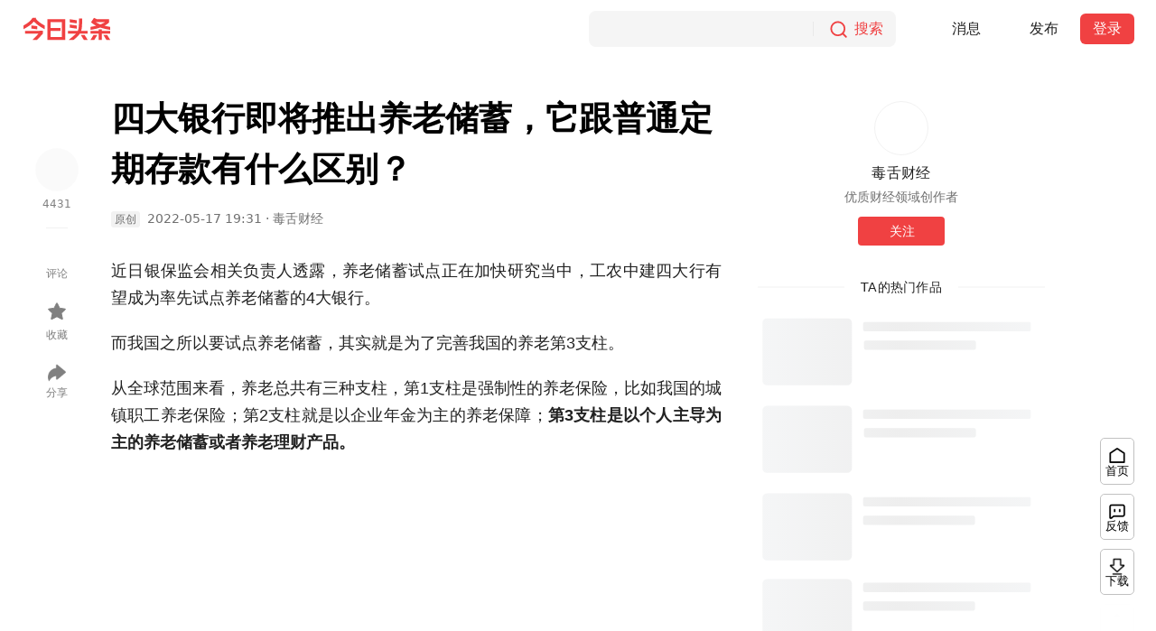

--- FILE ---
content_type: text/html; charset=utf-8
request_url: https://www.toutiao.com/article/7098514460691743268/
body_size: 801
content:
<!DOCTYPE html>
<html lang="en">

<head>
  <meta charset="UTF-8">
  <meta http-equiv="X-UA-Compatible" content="IE=edge">
  <meta name="viewport" content="width=device-width, initial-scale=1.0">
  <link rel="shortcut icon" href="//sf3-cdn-tos.douyinstatic.com/obj/eden-cn/uhbfnupkbps/toutiao_favicon.ico"
    type="image/x-icon">
  <title>今日头条</title>
</head>

<body>
  <noscript>您需要允许该网站执行 JavaScript</noscript>
  <script nonce="j1Ebu6GMjs7Y5moy-xrsM">
    var startTime = Date.now();
  </script>
  <script nonce="j1Ebu6GMjs7Y5moy-xrsM">
    (function (w, d, u, b, n, pc, ga, ae, po, s, p, e, t, pp) { pc = 'precollect'; ga = 'getAttribute'; ae = 'addEventListener'; po = 'PerformanceObserver'; s = function (m) { p = [].slice.call(arguments); p.push(Date.now(), location.href); (m == pc ? s.p.a : s.q).push(p) }; s.q = []; s.p = { a: [] }; w[n] = s; e = document.createElement('script'); e.src = u + '?bid=' + b + '&globalName=' + n; e.crossOrigin = u.indexOf('sdk-web') > 0 ? 'anonymous' : 'use-credentials'; d.getElementsByTagName('head')[0].appendChild(e); if (ae in w) { s.pcErr = function (e) { e = e || w.event; t = e.target || e.srcElement; if (t instanceof Element || t instanceof HTMLElement) { if (t[ga]('integrity')) { w[n](pc, 'sri', t[ga]('href') || t[ga]('src')) } else { w[n](pc, 'st', { tagName: t.tagName, url: t[ga]('href') || t[ga]('src') }) } } else { w[n](pc, 'err', e.error || e.message) } }; s.pcRej = function (e) { e = e || w.event; w[n](pc, 'err', e.reason || (e.detail && e.detail.reason)) }; w[ae]('error', s.pcErr, true); w[ae]('unhandledrejection', s.pcRej, true); }; if ('PerformanceLongTaskTiming' in w) { pp = s.pp = { entries: [] }; pp.observer = new PerformanceObserver(function (l) { pp.entries = pp.entries.concat(l.getEntries()) }); pp.observer.observe({ entryTypes: ['longtask', 'largest-contentful-paint', 'layout-shift'] }) } })(window, document, 'https://lf3-short.ibytedapm.com/slardar/fe/sdk-web/browser.cn.js', 'toutiao_web_pc', 'Slardar');
  </script>
  <script nonce="j1Ebu6GMjs7Y5moy-xrsM">
    window.Slardar && window.Slardar('init', {
      bid: 'toutiao_web_pc',
      pid: 'ttwid',
      sample: {
        sample_rate: 1,
      },
      plugins: {
        ajax: {
          ignoreUrls: ['i.snssdk.com', 'mon.zijieapi.com', 'mon.snssdk.com'],
        },
        pageview: {
          routeMode: 'manual',
        },
      },
    });
    window.Slardar && window.Slardar('start');
  </script>
  <script nonce="j1Ebu6GMjs7Y5moy-xrsM" src="https://unpkg.byted-static.com/byted-ucenter/ttwid-js/1.0.1/dist/index.umd.production.js"></script>
  <script nonce="j1Ebu6GMjs7Y5moy-xrsM">
    var ttwidInstance = null;
    var retryTime = 0;
    var maxRetryTime = 2;

    function reportError(type) {
      window.Slardar('sendEvent', {
        name: 'ttwid-register-error',
        metrics: {
          value: 1,
        },
        categories: {
          type: type
        }
      });
    }

    function reportDuration() {
      window.Slardar('sendEvent', {
        name: 'ttwid-page-duration',
        metrics: {
          value: Date.now() - startTime
        },
      });
    }

    function setRealReferrer() {
      var __AC_REFERER = '__ac_referer';
      var acReferrer = window.sessionStorage.getItem(__AC_REFERER);
      var realReferrer = acReferrer != null ? acReferrer : document.referrer;
      window.sessionStorage.setItem(__AC_REFERER, realReferrer || '__ac_blank');
    }

    function setQueryParams(k, v) {
      var searchParamsArr = window.location.search ? window.location.search.substr(1).split('&') : [];
      var hasDup = false;
      for (var i = 0; i < searchParamsArr.length; i++) {
        var paramArr = searchParamsArr[i].split('=')
        if (paramArr[0] === k) {
          searchParamsArr[i] = k + '=' + v;
          hasDup = true;
          break;
        }
      }
      if (!hasDup) {
        searchParamsArr.push(k + '=' + v);
      }
      window.location.search = searchParamsArr.join('&');
    }

    function end() {
      reportDuration();
      setQueryParams('wid', Date.now());
    }

    function init() {
      if (!TTWidInstance) {
        reportError('init');
        end();
        return;
      }

      if (!ttwidInstance) {
        ttwidInstance = new TTWidInstance({
          aid: 24,
          service: 'www.toutiao.com',
          region: 'cn',
          union: true,
          needFid: false,
        });
      }

      ttwidInstance.registerUnionWebId({}, function (err, res) {
        if (err || !res || res.status_code !== 0) {
          if (retryTime < maxRetryTime) {
            init();
            retryTime++;
            return;
          }
          reportError('register');
        }
        end();
      });
    }

    try {
      setRealReferrer();
      init();
    } catch (error) {
      console.error(error);
      end();
    }
  </script>
</body>

</html>


--- FILE ---
content_type: text/html; charset=utf-8
request_url: https://www.toutiao.com/article/7098514460691743268/?wid=1768592514676
body_size: 17516
content:
<!doctype html><html lang="zh-cn"><head><meta name="mobile-agent" content="format=[html5]; url=https://m.toutiao.com/article/7098514460691743268/"/><meta http-equiv="Cache-Control" content="no-transform "/><meta http-equiv="Cache-Control" content="no-siteapp"/><title>四大银行即将推出养老储蓄，它跟普通定期存款有什么区别？ - 今日头条</title><meta name="keywords" content="养老保险,银行,工商银行,中国建设银行,头号大赢家| 理财大赛第二季,投资,美好，一直在身边,中国农业银行,第二十二届中国农加工投洽会,郭旭的测试话题"/><meta name="description" content="近日银保监会相关负责人透露，养老储蓄试点正在加快研究当中，工农中建四大行有望成为率先试点养老储蓄的4大银行。"/><meta property="og:title" content="四大银行即将推出养老储蓄，它跟普通定期存款有什么区别？ - 今日头条"/><meta property="og:description" content="近日银保监会相关负责人透露，养老储蓄试点正在加快研究当中，工农中建四大行有望成为率先试点养老储蓄的4大银行。"/><meta property="og:type" content="website"/><meta property="og:url" content="https://www.toutiao.com/article/7098514460691743268/"/><meta property="og:image" content="https://p3-sign.toutiaoimg.com/tos-cn-i-qvj2lq49k0/e5a0559480dd49cfafd6ee1aca5ae0d5~tplv-tt-shrink-asy2-web:640:0:5aS05p2hQOavkuiIjOi0oue7jw==:gif.jpeg?_iz=58558&amp;from=article.pc_detail&amp;lk3s=953192f4&amp;x-expires=1769197315&amp;x-signature=nmz4QdNiI6QI3GugwPyZ9ioTRrM%3D"/><meta http-equiv="Content-Security-Policy" content="upgrade-insecure-requests"/><link rel="canonical" href="https://www.toutiao.com/article/7098514460691743268/"/><link rel="alternate" media="only screen and (max-width: 640px)" href="https://m.toutiao.com/article/7098514460691743268/"/><link rel="preload" fetchpriority="high" as="image" href="https://p3-sign.toutiaoimg.com/tos-cn-i-qvj2lq49k0/79da5c04ff044f70807c310c5caf979b~tplv-tt-origin-web:gif.jpeg?_iz=58558&amp;from=article.pc_detail&amp;lk3s=953192f4&amp;x-expires=1769197315&amp;x-signature=Mn6Tbtz7IgK3NRTfDQ%2FbzS5shiI%3D"/><script type="application/ld+json">{"@context":"https://schema.org","@type":"NewsArticle","mainEntityOfPage":{"@type":"WebPage","@id":"https://www.toutiao.com/article/7098514460691743268/"},"headline":"四大银行即将推出养老储蓄，它跟普通定期存款有什么区别？","description":"近日银保监会相关负责人透露，养老储蓄试点正在加快研究当中，工农中建四大行有望成为率先试点养老储蓄的4大银行。","image":["https://p3-sign.toutiaoimg.com/tos-cn-i-qvj2lq49k0/79da5c04ff044f70807c310c5caf979b~tplv-tt-origin-web:gif.jpeg?_iz=58558&from=article.pc_detail&lk3s=953192f4&x-expires=1769197315&x-signature=Mn6Tbtz7IgK3NRTfDQ%2FbzS5shiI%3D","https://p3-sign.toutiaoimg.com/tos-cn-i-qvj2lq49k0/efb52a6d11f84e67b40e664cd04a6fd8~tplv-tt-origin-web:gif.jpeg?_iz=58558&from=article.pc_detail&lk3s=953192f4&x-expires=1769197315&x-signature=P1F0ngT3IJePXy9XIdxQUzMhFLk%3D","https://p3-sign.toutiaoimg.com/tos-cn-i-qvj2lq49k0/cdaa8b45c7fb471f817023997c27b682~tplv-tt-origin-web:gif.jpeg?_iz=58558&from=article.pc_detail&lk3s=953192f4&x-expires=1769197315&x-signature=dkQEQT6bStE2xn%2FvDLHe%2FpVrpW8%3D","https://p3-sign.toutiaoimg.com/tos-cn-i-qvj2lq49k0/0a6e241f43e8423d98f17aefb69c02f0~tplv-tt-origin-web:gif.jpeg?_iz=58558&from=article.pc_detail&lk3s=953192f4&x-expires=1769197315&x-signature=QNQ9NNR7aygaXDfoDne8a0xjMfI%3D"],"datePublished":"2022-05-17T19:31:30+08:00","dateModified":"2025-12-31T23:25:46+08:00","author":{"@type":"Person","name":"毒舌财经","url":"/c/user/token/MS4wLjABAAAAggaw4G4ZqNrXi_y5lQBk3Gx2fV0YoCyIEIG9d6zGtys/"},"publisher":{"@type":"Organization","name":"今日头条","url":"https://www.toutiao.com","logo":{"@type":"ImageObject","url":"https://lf3-static.bytednsdoc.com/obj/eden-cn/uhbfnupkbps/216.png"}}}</script><meta charset="utf-8"><meta name="applicable-device" content="pc"><meta http-equiv="x-dns-prefetch-control" content="on"><meta name="renderer" content="webkit"><meta http-equiv="Content-Type" content="text/html; charset=utf-8"><meta http-equiv="X-UA-Compatible" content="IE=edge,chrome=1"><meta name="viewport" content="width=device-width,initial-scale=1,maximum-scale=1,minimum-scale=1,user-scalable=no,minimal-ui"><link rel="dns-prefetch" href="//lf-dw.toutiaostatic.com"><link rel="dns-prefetch" href="//lf1-cdn-tos.bytegoofy.com"><link rel="dns-prefetch" href="//lf-security.bytegoofy.com"><link rel="dns-prefetch" href="//lf-cdn-tos.bytescm.com"><link rel="dns-prefetch" href="//lf3-cdn-tos.bytescm.com"><link rel="dns-prefetch" href="//lf3-cdn2-tos.bytescm.com"><link rel="dns-prefetch" href="//lf3-static.bytednsdoc.com"><link rel="dns-prefetch" href="//lf9-static.bytednsdoc.com"><link rel="dns-prefetch" href="//lf-c-flwb.bytetos.com"><link rel="dns-prefetch" href="//lf3-short.ibytedapm.com"><link rel="dns-prefetch" href="//vcs.zijieapi.com"><link rel="dns-prefetch" href="//p1.toutiaoimg.com"><link rel="dns-prefetch" href="//p3.toutiaoimg.com"><link rel="dns-prefetch" href="//p3-sign.toutiaoimg.com"><link rel="dns-prefetch" href="//www.googletagmanager.com"><link rel="dns-prefetch" href="//www.google-analytics.com"><link rel="shortcut icon" href="//sf3-cdn-tos.douyinstatic.com/obj/eden-cn/uhbfnupkbps/toutiao_favicon.ico" type="image/x-icon"><link rel="apple-touch-icon" href="//sf3-cdn-tos.douyinstatic.com/obj/eden-cn/uhbfnupkbps/216.png"><link rel="manifest" href="https://lf1-cdn-tos.bytegoofy.com/goofy/toutiao/toutiao_web_pc/manifest.json"/><script nonce="qaNA89dyBX-ymXgS0ACaG">!function(r,e,t,n,s,a,o,i,c,l,d,p,m,f){a="precollect",o="getAttribute",i="addEventListener",(l=function(e){(d=[].slice.call(arguments)).push(Date.now(),location.href),(e==a?l.p.a:l.q).push(d)}).q=[],l.p={a:[]},r[s]=l,(p=document.createElement("script")).src=t+"?bid=toutiao_web_pc&globalName="+s,p.crossOrigin=0<t.indexOf("sdk-web")?"anonymous":"use-credentials",e.getElementsByTagName("head")[0].appendChild(p),i in r&&(l.pcErr=function(e){e=e||r.event,(m=e.target||e.srcElement)instanceof Element||m instanceof HTMLElement?m[o]("integrity")?r[s](a,"sri",m[o]("href")||m[o]("src")):r[s](a,"st",{tagName:m.tagName,url:m[o]("href")||m[o]("src")}):r[s](a,"err",e.error||e.message)},l.pcRej=function(e){e=e||r.event,r[s](a,"err",e.reason||e.detail&&e.detail.reason)},r[i]("error",l.pcErr,!0),r[i]("unhandledrejection",l.pcRej,!0)),"PerformanceLongTaskTiming"in r&&((f=l.pp={entries:[]}).observer=new PerformanceObserver(function(e){f.entries=f.entries.concat(e.getEntries())}),f.observer.observe({entryTypes:["longtask","largest-contentful-paint","layout-shift"]}))}(window,document,"https://lf3-short.ibytedapm.com/slardar/fe/sdk-web/browser.cn.js",0,"Slardar")</script><script nonce="qaNA89dyBX-ymXgS0ACaG">window.Slardar&&window.Slardar("init",{bid:"toutiao_web_pc",pid:"news_article_detail",release:"1.0.0.2611",env:"online",sample:{sample_rate:1},plugins:{ajax:{ignoreUrls:["mcs.snssdk.com","mcs.zijieapi.com","i.snssdk.com","verify.snssdk.com","vcs.snssdk.com","mon.zijieapi.com","mon.snssdk.com"]},pageview:{routeMode:"manual"},blankScreen:{rootSelector:"#root"}}})</script><script nonce="qaNA89dyBX-ymXgS0ACaG" src="//lf3-cdn-tos.bytescm.com/obj/rc-web-sdk/acrawler.js" crossorigin="anonymous"></script><script nonce="qaNA89dyBX-ymXgS0ACaG">window.byted_acrawler&&window.byted_acrawler.init({aid:24,dfp:!0})</script><script nonce="qaNA89dyBX-ymXgS0ACaG" data-sdk-glue-default="pre-handler">!function(){var a="24",r="6457";var n=function(e,t,n){if(Math.ceil(100*Math.random())<=100*t){var o={ev_type:"batch",list:[{ev_type:"custom",payload:{name:"sdk_glue_load",type:"event",metrics:{},categories:{sdk_glue_load_status:e,sdk_glue_load_err_src:n,payload_bdms_aid:a,payload_bdms_page_id:r}},common:{context:{ctx_bdms_aid:a,ctx_bdms_page_id:r},bid:"web_bdms_cn",pid:window.location.pathname,view_id:"/_1",user_id:"",session_id:"0-a-1-2-c",release:"",env:"production",url:window.location.href,timestamp:+new Date,sdk_version:"1.6.1",sdk_name:"SDK_SLARDAR_WEB"}}]},i=new XMLHttpRequest;i.open("POST","https://mon.zijieapi.com/monitor_browser/collect/batch/?biz_id=web_bdms_cn",!0),i.setRequestHeader("Content-type","application/json"),i.send(JSON.stringify(o))}};!function(){try{(function(){try{var e="gfkadpd",t="24,"+r,n=function(e){for(var t=document.cookie.split(";"),n=0;n<t.length;n++){var o=t[n].trim();if(o.startsWith(e+"="))return o.substring(e.length+1)}return null}(e);if(n){if(-1!=n.indexOf(t))return;t+="|"+n}document.cookie=e+"="+t+"; expires="+new Date((new Date).getTime()+2592e5).toUTCString()+"; path=/; SameSite=None; Secure;"}catch(e){}})(),document.cookie="wdglgl=; expires=Mon, 20 Sep 2010 00:00:00 UTC; path=/;",n("before_load",.1,"")}catch(e){}window.addEventListener("error",function(e){try{var t=e.target||e.srcElement;t instanceof HTMLElement&&"SCRIPT"==t.nodeName&&-1!=(t.src||"").indexOf("sdk-glue")&&(document.cookie="wdglgl=; expires=Mon, 20 Sep 2010 00:00:00 UTC; path=/;",document.cookie="wdglgl="+(new Date).getTime()+"; expires="+new Date((new Date).getTime()+2592e5).toUTCString()+"; path=/; SameSite=None; Secure;",n("load_error",1,t.src))}catch(e){}},!0)}()}()</script><script nonce="qaNA89dyBX-ymXgS0ACaG" data-sdk-glue-default="load" src="//lf-c-flwb.bytetos.com/obj/rc-client-security/web/glue/1.0.0.55/sdk-glue.js" crossorigin="anonymous"></script><script nonce="qaNA89dyBX-ymXgS0ACaG" data-sdk-glue-default="init">window._SdkGlueInit&&window._SdkGlueInit({self:{aid:24,pageId:6457},bdms:{aid:24,pageId:6457,paths:["/api/pc/list/feed","/api/pc/list/user/feed"]}})</script><script nonce="qaNA89dyBX-ymXgS0ACaG" src="//lf-cdn-tos.bytescm.com/obj/static/sec_sdk_build/3.8.2/captcha/index.js"></script><script nonce="qaNA89dyBX-ymXgS0ACaG">window.TTGCaptcha&&window.TTGCaptcha.init({commonOptions:{aid:24,iid:"0",did:"0"}})</script><script nonce="qaNA89dyBX-ymXgS0ACaG" src="//lf-security.bytegoofy.com/obj/security-secsdk/runtime_bundler_52.js" project-id="52" x-nonce="qaNA89dyBX-ymXgS0ACaG" defer="defer"></script><script nonce="qaNA89dyBX-ymXgS0ACaG">"undefined"!=typeof window&&"serviceWorker"in navigator&&window.addEventListener("load",function(){navigator.serviceWorker.register("/sw.js").catch(function(e){window.Slardar&&window.Slardar("emit","counter",{name:"sw-register-error",value:1})})})</script><script nonce="qaNA89dyBX-ymXgS0ACaG" async src="https://www.googletagmanager.com/gtag/js?id=G-QEHZPBE5HH"></script><script nonce="qaNA89dyBX-ymXgS0ACaG">function gtag(){dataLayer.push(arguments)}window.dataLayer=window.dataLayer||[],gtag("js",new Date),gtag("config","G-QEHZPBE5HH")</script><link href="https://lf-dw.toutiaostatic.com/obj/toutiao-duanwai/toutiao/toutiao_web_pc/common/vendor.ea57d885.css" rel="stylesheet"><link href="https://lf-dw.toutiaostatic.com/obj/toutiao-duanwai/toutiao/toutiao_web_pc/pages/newsDetail/index.8a6d9357.css" rel="stylesheet"><script id="RENDER_DATA" type="application/json">%7B%22data%22%3A%7B%22title%22%3A%22%E5%9B%9B%E5%A4%A7%E9%93%B6%E8%A1%8C%E5%8D%B3%E5%B0%86%E6%8E%A8%E5%87%BA%E5%85%BB%E8%80%81%E5%82%A8%E8%93%84%EF%BC%8C%E5%AE%83%E8%B7%9F%E6%99%AE%E9%80%9A%E5%AE%9A%E6%9C%9F%E5%AD%98%E6%AC%BE%E6%9C%89%E4%BB%80%E4%B9%88%E5%8C%BA%E5%88%AB%EF%BC%9F%22%2C%22abstract%22%3A%22%E8%BF%91%E6%97%A5%E9%93%B6%E4%BF%9D%E7%9B%91%E4%BC%9A%E7%9B%B8%E5%85%B3%E8%B4%9F%E8%B4%A3%E4%BA%BA%E9%80%8F%E9%9C%B2%EF%BC%8C%E5%85%BB%E8%80%81%E5%82%A8%E8%93%84%E8%AF%95%E7%82%B9%E6%AD%A3%E5%9C%A8%E5%8A%A0%E5%BF%AB%E7%A0%94%E7%A9%B6%E5%BD%93%E4%B8%AD%EF%BC%8C%E5%B7%A5%E5%86%9C%E4%B8%AD%E5%BB%BA%E5%9B%9B%E5%A4%A7%E8%A1%8C%E6%9C%89%E6%9C%9B%E6%88%90%E4%B8%BA%E7%8E%87%E5%85%88%E8%AF%95%E7%82%B9%E5%85%BB%E8%80%81%E5%82%A8%E8%93%84%E7%9A%844%E5%A4%A7%E9%93%B6%E8%A1%8C%E3%80%82%22%2C%22articleType%22%3A%22article%22%2C%22itemId%22%3A%227098514460691743268%22%2C%22groupId%22%3A%227098514460691743268%22%2C%22groupSource%22%3A2%2C%22isOriginal%22%3Atrue%2C%22banComment%22%3Afalse%2C%22publishTime%22%3A%222022-05-17%2019%3A31%22%2C%22source%22%3A%22%E6%AF%92%E8%88%8C%E8%B4%A2%E7%BB%8F%22%2C%22tag%22%3A%22news_elderly%22%2C%22mediaSite%22%3Anull%2C%22pathname%22%3A%22%2Farticle%2F7098514460691743268%2F%22%2C%22useCandle%22%3Afalse%2C%22isExclusive%22%3Afalse%2C%22favorite%22%3Afalse%2C%22relation%22%3A%7B%22isFollowing%22%3Afalse%2C%22isFollowed%22%3Afalse%7D%2C%22likeData%22%3A%7B%22userLikeStatus%22%3A0%2C%22count%22%3A4431%7D%2C%22isSelf%22%3Afalse%2C%22content%22%3A%22%3Cp%20data-track%3D%5C%221%5C%22%3E%E8%BF%91%E6%97%A5%E9%93%B6%E4%BF%9D%E7%9B%91%E4%BC%9A%E7%9B%B8%E5%85%B3%E8%B4%9F%E8%B4%A3%E4%BA%BA%E9%80%8F%E9%9C%B2%EF%BC%8C%E5%85%BB%E8%80%81%E5%82%A8%E8%93%84%E8%AF%95%E7%82%B9%E6%AD%A3%E5%9C%A8%E5%8A%A0%E5%BF%AB%E7%A0%94%E7%A9%B6%E5%BD%93%E4%B8%AD%EF%BC%8C%E5%B7%A5%E5%86%9C%E4%B8%AD%E5%BB%BA%E5%9B%9B%E5%A4%A7%E8%A1%8C%E6%9C%89%E6%9C%9B%E6%88%90%E4%B8%BA%E7%8E%87%E5%85%88%E8%AF%95%E7%82%B9%E5%85%BB%E8%80%81%E5%82%A8%E8%93%84%E7%9A%844%E5%A4%A7%E9%93%B6%E8%A1%8C%E3%80%82%3C%2Fp%3E%3Cp%20data-track%3D%5C%222%5C%22%3E%E8%80%8C%E6%88%91%E5%9B%BD%E4%B9%8B%E6%89%80%E4%BB%A5%E8%A6%81%E8%AF%95%E7%82%B9%E5%85%BB%E8%80%81%E5%82%A8%E8%93%84%EF%BC%8C%E5%85%B6%E5%AE%9E%E5%B0%B1%E6%98%AF%E4%B8%BA%E4%BA%86%E5%AE%8C%E5%96%84%E6%88%91%E5%9B%BD%E7%9A%84%E5%85%BB%E8%80%81%E7%AC%AC3%E6%94%AF%E6%9F%B1%E3%80%82%3C%2Fp%3E%3Cp%20data-track%3D%5C%223%5C%22%3E%E4%BB%8E%E5%85%A8%E7%90%83%E8%8C%83%E5%9B%B4%E6%9D%A5%E7%9C%8B%EF%BC%8C%E5%85%BB%E8%80%81%E6%80%BB%E5%85%B1%E6%9C%89%E4%B8%89%E7%A7%8D%E6%94%AF%E6%9F%B1%EF%BC%8C%E7%AC%AC1%E6%94%AF%E6%9F%B1%E6%98%AF%E5%BC%BA%E5%88%B6%E6%80%A7%E7%9A%84%E5%85%BB%E8%80%81%E4%BF%9D%E9%99%A9%EF%BC%8C%E6%AF%94%E5%A6%82%E6%88%91%E5%9B%BD%E7%9A%84%E5%9F%8E%E9%95%87%E8%81%8C%E5%B7%A5%E5%85%BB%E8%80%81%E4%BF%9D%E9%99%A9%EF%BC%9B%E7%AC%AC2%E6%94%AF%E6%9F%B1%E5%B0%B1%E6%98%AF%E4%BB%A5%E4%BC%81%E4%B8%9A%E5%B9%B4%E9%87%91%E4%B8%BA%E4%B8%BB%E7%9A%84%E5%85%BB%E8%80%81%E4%BF%9D%E9%9A%9C%EF%BC%9B%3Cstrong%3E%E7%AC%AC3%E6%94%AF%E6%9F%B1%E6%98%AF%E4%BB%A5%E4%B8%AA%E4%BA%BA%E4%B8%BB%E5%AF%BC%E4%B8%BA%E4%B8%BB%E7%9A%84%E5%85%BB%E8%80%81%E5%82%A8%E8%93%84%E6%88%96%E8%80%85%E5%85%BB%E8%80%81%E7%90%86%E8%B4%A2%E4%BA%A7%E5%93%81%E3%80%82%3C%2Fstrong%3E%3C%2Fp%3E%3Cdiv%20class%3D%5C%22pgc-img%5C%22%3E%3Cimg%20src%3D%5C%22https%3A%2F%2Fp3-sign.toutiaoimg.com%2Ftos-cn-i-qvj2lq49k0%2F79da5c04ff044f70807c310c5caf979b~tplv-tt-origin-web%3Agif.jpeg%3F_iz%3D58558%26from%3Darticle.pc_detail%26lk3s%3D953192f4%26x-expires%3D1769197315%26x-signature%3DMn6Tbtz7IgK3NRTfDQ%252FbzS5shiI%253D%5C%22%20img_width%3D%5C%221200%5C%22%20img_height%3D%5C%22834%5C%22%20image_type%3D%5C%221%5C%22%20mime_type%3D%5C%22image%2Fjpeg%5C%22%20web_uri%3D%5C%22tos-cn-i-qvj2lq49k0%2F79da5c04ff044f70807c310c5caf979b%5C%22%3E%3Cp%20class%3D%5C%22pgc-img-caption%5C%22%3E%3C%2Fp%3E%3C%2Fdiv%3E%3Cp%20data-track%3D%5C%224%5C%22%3E%E4%BB%8E%E5%8E%BB%E5%B9%B4%E5%BC%80%E5%A7%8B%EF%BC%8C%E6%88%91%E5%9B%BD%E5%B0%B1%E5%8A%A0%E5%BF%AB%E6%8E%A8%E8%BF%9B%E7%AC%AC3%E6%94%AF%E6%9F%B1%E7%9A%84%E5%BB%BA%E8%AE%BE%EF%BC%8C%E9%A6%96%E5%85%88%E6%98%AF%E5%9C%A8%E9%83%A8%E5%88%86%E9%93%B6%E8%A1%8C%E8%AF%95%E7%82%B9%E4%BA%86%E5%85%BB%E8%80%81%E7%90%86%E8%B4%A2%E4%BA%A7%E5%93%81%EF%BC%8C%E5%89%8D%E6%AE%B5%E6%97%B6%E9%97%B4%E5%8F%88%E6%8E%A8%E5%87%BA%E4%BA%86%E4%B8%AA%E4%BA%BA%E5%85%BB%E8%80%81%E9%87%91%EF%BC%8C%E5%86%8D%E5%88%B0%E7%8E%B0%E5%9C%A8%E7%9A%84%E5%85%BB%E8%80%81%E5%82%A8%E8%93%84%E3%80%82%3C%2Fp%3E%3Cp%20data-track%3D%5C%225%5C%22%3E%E9%9A%8F%E7%9D%80%E6%88%91%E5%9B%BD%E5%90%84%E7%B1%BB%E7%AC%AC%E4%B8%89%E6%94%AF%E6%9F%B1%E5%85%BB%E8%80%81%E4%BF%9D%E9%9A%9C%E7%9A%84%E4%B8%8D%E6%96%AD%E6%8E%A8%E5%87%BA%EF%BC%8C%E6%9C%AA%E6%9D%A5%E5%85%BB%E8%80%81%E4%BF%9D%E9%99%A9%E7%9A%84%E7%AC%AC3%E6%94%AF%E6%9F%B1%E4%BC%9A%E8%B6%8A%E6%9D%A5%E8%B6%8A%E5%AE%8C%E5%96%84%EF%BC%8C%E8%A7%84%E6%A8%A1%E4%BC%9A%E8%B6%8A%E6%9D%A5%E8%B6%8A%E5%BA%9E%E5%A4%A7%E3%80%82%3C%2Fp%3E%3Cp%20data-track%3D%5C%226%5C%22%3E%E4%B8%8D%E8%BF%87%E5%AF%B9%E4%BA%8E%E5%85%BB%E8%80%81%E5%82%A8%E8%93%84%EF%BC%8C%E7%9B%AE%E5%89%8D%E6%88%91%E5%9B%BD%E6%9A%82%E6%97%B6%E6%B2%A1%E6%9C%89%E4%BB%BB%E4%BD%95%E4%B8%80%E4%B8%AA%E7%8E%B0%E6%88%90%E7%9A%84%E4%BA%A7%E5%93%81%EF%BC%8C%E5%8D%B3%E4%BE%BF%E6%98%AF%E5%B7%A5%E5%86%9C%E4%B8%AD%E5%BB%BA%E7%9B%AE%E5%89%8D%E4%B9%9F%E5%8F%AA%E6%98%AF%E5%9C%A8%E7%A0%94%E7%A9%B6%E5%BD%93%E4%B8%AD%EF%BC%8C%E8%BF%98%E6%B2%A1%E6%9C%89%E6%AD%A3%E5%BC%8F%E6%8E%A8%E5%87%BA%EF%BC%8C%E6%89%80%E4%BB%A5%E5%BE%88%E5%A4%9A%E4%BA%BA%E5%AF%B9%E5%85%BB%E8%80%81%E5%82%A8%E8%93%84%E9%83%BD%E4%B8%8D%E5%A4%AA%E4%BA%86%E8%A7%A3%E3%80%82%3C%2Fp%3E%3Cp%20data-track%3D%5C%227%5C%22%3E%3Cstrong%3E%E9%82%A3%E8%B7%9F%E6%99%AE%E9%80%9A%E7%9A%84%E9%93%B6%E8%A1%8C%E5%AD%98%E6%AC%BE%E7%9B%B8%E6%AF%94%EF%BC%8C%E5%85%BB%E8%80%81%E5%82%A8%E8%93%84%E5%88%B0%E5%BA%95%E6%9C%89%E4%BB%80%E4%B9%88%E5%8C%BA%E5%88%AB%E5%91%A2%EF%BC%9F%3C%2Fstrong%3E%3C%2Fp%3E%3Cp%20data-track%3D%5C%228%5C%22%3E%E4%BB%8E%E9%93%B6%E4%BF%9D%E7%9B%91%E4%BC%9A%E9%80%8F%E9%9C%B2%E7%9A%84%E7%9B%B8%E5%85%B3%E4%BF%A1%E6%81%AF%E6%9D%A5%E7%9C%8B%EF%BC%8C%E5%85%BB%E8%80%81%E5%82%A8%E8%93%84%E8%B7%9F%E5%AE%9A%E6%9C%9F%E5%AD%98%E6%AC%BE%E6%97%A2%E6%9C%89%E4%B8%80%E4%BA%9B%E7%9B%B8%E5%90%8C%E7%9A%84%E5%9C%B0%E6%96%B9%E4%B9%9F%E6%9C%89%E4%B8%80%E4%BA%9B%E5%8C%BA%E5%88%AB%E7%9A%84%E5%9C%B0%E6%96%B9%E3%80%82%3C%2Fp%3E%3Cdiv%20class%3D%5C%22pgc-img%5C%22%3E%3Cimg%20src%3D%5C%22https%3A%2F%2Fp3-sign.toutiaoimg.com%2Ftos-cn-i-qvj2lq49k0%2Fefb52a6d11f84e67b40e664cd04a6fd8~tplv-tt-origin-web%3Agif.jpeg%3F_iz%3D58558%26from%3Darticle.pc_detail%26lk3s%3D953192f4%26x-expires%3D1769197315%26x-signature%3DP1F0ngT3IJePXy9XIdxQUzMhFLk%253D%5C%22%20img_width%3D%5C%221920%5C%22%20img_height%3D%5C%221080%5C%22%20image_type%3D%5C%221%5C%22%20mime_type%3D%5C%22image%2Fjpeg%5C%22%20web_uri%3D%5C%22tos-cn-i-qvj2lq49k0%2Fefb52a6d11f84e67b40e664cd04a6fd8%5C%22%3E%3Cp%20class%3D%5C%22pgc-img-caption%5C%22%3E%3C%2Fp%3E%3C%2Fdiv%3E%3Ch1%20class%3D%5C%22pgc-h-arrow-right%5C%22%20data-track%3D%5C%229%5C%22%3E%E6%88%91%E4%BB%AC%E5%85%88%E6%9D%A5%E7%9C%8B%E4%B8%80%E4%B8%8B%E4%B8%A4%E8%80%85%E7%9B%B8%E5%90%8C%E7%9A%84%E5%9C%B0%E6%96%B9%E3%80%82%3C%2Fh1%3E%3Cp%20data-track%3D%5C%2210%5C%22%3E%3Cstrong%3E1%E3%80%81%E5%8F%91%E8%A1%8C%E6%9C%BA%E6%9E%84%E4%B8%80%E6%A0%B7%E3%80%82%3C%2Fstrong%3E%3C%2Fp%3E%3Cp%20data-track%3D%5C%2211%5C%22%3E5%E6%9C%8810%E6%97%A5%E3%80%8A%E4%B8%AD%E5%9B%BD%E9%93%B6%E4%BF%9D%E7%9B%91%E4%BC%9A%E5%85%B3%E4%BA%8E%E8%A7%84%E8%8C%83%E5%92%8C%E4%BF%83%E8%BF%9B%E5%95%86%E4%B8%9A%E5%85%BB%E8%80%81%E9%87%91%E8%9E%8D%E4%B8%9A%E5%8A%A1%E5%8F%91%E5%B1%95%E7%9A%84%E9%80%9A%E7%9F%A5%E3%80%8B%E4%B8%AD%E6%8F%90%E5%88%B0%EF%BC%8C%E6%94%AF%E6%8C%81%E5%92%8C%E9%BC%93%E5%8A%B1%E9%93%B6%E8%A1%8C%E4%BF%9D%E9%99%A9%E6%9C%BA%E6%9E%84%E4%BE%9D%E6%B3%95%E5%90%88%E8%A7%84%E5%8F%91%E5%B1%95%E5%95%86%E4%B8%9A%E5%85%BB%E8%80%81%E5%82%A8%E8%93%84%EF%BC%8C%E5%95%86%E4%B8%9A%E5%85%BB%E8%80%81%E7%90%86%E8%B4%A2%EF%BC%8C%E5%95%86%E4%B8%9A%E5%85%BB%E8%80%81%E4%BF%9D%E9%99%A9%EF%BC%8C%E5%95%86%E4%B8%9A%E5%85%BB%E8%80%81%E9%87%91%E7%AD%89%E5%85%BB%E8%80%81%E9%87%91%E8%9E%8D%E4%B8%9A%E5%8A%A1%E3%80%82%3C%2Fp%3E%3Cp%20data-track%3D%5C%2212%5C%22%3E%E4%BD%86%E8%BF%99%E9%87%8C%E9%9D%A2%E8%87%B3%E4%BA%8E%E4%BF%9D%E9%99%A9%E6%9C%BA%E6%9E%84%E8%83%BD%E5%90%A6%E5%8F%91%E8%A1%8C%E5%85%BB%E8%80%81%E5%82%A8%E8%93%84%EF%BC%8C%E9%93%B6%E4%BF%9D%E7%9B%91%E4%BC%9A%E5%B9%B6%E6%B2%A1%E6%9C%89%E6%98%8E%E7%A1%AE%E6%8F%90%E5%88%B0%EF%BC%8C%E4%BD%86%E6%98%AF%E6%8C%89%E7%85%A7%E9%93%B6%E8%A1%8C%E8%B7%9F%E4%BF%9D%E9%99%A9%E6%9C%BA%E6%9E%84%E7%9A%84%E5%AE%9A%E4%BD%8D%E6%9D%A5%E7%9C%8B%EF%BC%8C%E7%9C%9F%E6%AD%A3%E8%83%BD%E5%8F%91%E8%A1%8C%E5%85%BB%E8%80%81%E5%82%A8%E8%93%84%E7%9A%84%E5%BA%94%E8%AF%A5%E5%8F%AA%E6%9C%89%E9%93%B6%E8%A1%8C%EF%BC%8C%E8%BF%99%E7%82%B9%E8%B7%9F%E6%99%AE%E9%80%9A%E5%AE%9A%E6%9C%9F%E5%AD%98%E6%AC%BE%E6%98%AF%E4%B8%80%E6%A0%B7%E7%9A%84%E3%80%82%3C%2Fp%3E%3Cp%20data-track%3D%5C%2213%5C%22%3E%3Cstrong%3E2%E3%80%81%E5%AE%89%E5%85%A8%E6%80%A7%E4%B8%80%E6%A0%B7%E3%80%82%3C%2Fstrong%3E%3C%2Fp%3E%3Cp%20data-track%3D%5C%2214%5C%22%3E%E5%85%BB%E8%80%81%E5%82%A8%E8%93%84%E6%80%A7%E8%B4%A8%E6%9C%AC%E8%BA%AB%E5%85%B6%E5%AE%9E%E5%B0%B1%E6%98%AF%E4%B8%80%E7%A7%8D%E5%AD%98%E6%AC%BE%EF%BC%8C%E5%8F%AA%E6%98%AF%E6%9C%9F%E9%99%90%E4%B8%8D%E5%90%8C%E8%80%8C%E5%B7%B2%EF%BC%8C%E6%97%A2%E7%84%B6%E6%98%AF%E4%B8%80%E7%A7%8D%E5%AD%98%E6%AC%BE%EF%BC%8C%E9%82%A3%E5%B0%B1%E5%8F%97%E5%88%B0%E5%AD%98%E6%AC%BE%E4%BF%9D%E9%99%A9%E6%9D%A1%E4%BE%8B%E7%9A%84%E4%BF%9D%E6%8A%A4%EF%BC%8C%E8%80%8C%E4%B8%94%E8%B7%9F%E6%99%AE%E9%80%9A%E5%AE%9A%E6%9C%9F%E5%AD%98%E6%AC%BE%E4%B8%80%E6%A0%B7%EF%BC%8C%E9%83%BD%E6%98%AF%E4%BF%9D%E6%9C%AC%E4%BF%9D%E6%81%AF%EF%BC%8C%E8%BF%99%E7%82%B9%E8%B7%9F%E4%B8%AA%E4%BA%BA%E5%85%BB%E8%80%81%E9%87%91%E4%BB%A5%E5%8F%8A%E5%85%BB%E8%80%81%E7%90%86%E8%B4%A2%E4%BA%A7%E5%93%81%E6%98%AF%E6%9C%89%E5%BE%88%E5%A4%A7%E5%8C%BA%E5%88%AB%E7%9A%84%E3%80%82%3C%2Fp%3E%3Cp%20data-track%3D%5C%2215%5C%22%3E%3Cstrong%3E3%E3%80%81%E5%8A%9E%E7%90%86%E6%89%8B%E7%BB%AD%E4%B8%80%E6%A0%B7%E3%80%82%3C%2Fstrong%3E%3C%2Fp%3E%3Cp%20data-track%3D%5C%2216%5C%22%3E%E5%85%BB%E8%80%81%E5%82%A8%E8%93%84%E5%8A%9E%E7%90%86%E6%89%8B%E7%BB%AD%E8%B7%9F%E6%99%AE%E9%80%9A%E5%AE%9A%E6%9C%9F%E5%AD%98%E6%AC%BE%E6%98%AF%E4%B8%80%E6%A0%B7%E7%9A%84%EF%BC%8C%E5%8F%AA%E6%98%AF%E9%9C%80%E8%A6%81%E6%8B%BF%E8%BA%AB%E4%BB%BD%E8%AF%81%E9%93%B6%E8%A1%8C%E5%8D%A1%E5%88%B0%E9%93%B6%E8%A1%8C%E5%8A%9E%E7%90%86%E7%9B%B8%E5%85%B3%E6%89%8B%E7%BB%AD%E5%B0%B1%E5%8F%AF%E4%BB%A5%EF%BC%8C%E8%80%8C%E7%9B%B8%E5%AF%B9%E6%9D%A5%E8%AF%B4%EF%BC%8C%E4%B8%AA%E4%BA%BA%E5%85%BB%E8%80%81%E9%87%91%E5%88%99%E9%9C%80%E8%A6%81%E5%9C%A8%E5%85%BB%E8%80%81%E4%BF%A1%E6%81%AF%E5%B9%B3%E5%8F%B0%E4%B8%8A%E5%BB%BA%E7%AB%8B%E8%B4%A6%E6%88%B7%E6%89%8D%E5%8F%AF%E4%BB%A5%E8%B4%AD%E4%B9%B0%E3%80%82%3C%2Fp%3E%3Cdiv%20class%3D%5C%22pgc-img%5C%22%3E%3Cimg%20src%3D%5C%22https%3A%2F%2Fp3-sign.toutiaoimg.com%2Ftos-cn-i-qvj2lq49k0%2Fcdaa8b45c7fb471f817023997c27b682~tplv-tt-origin-web%3Agif.jpeg%3F_iz%3D58558%26from%3Darticle.pc_detail%26lk3s%3D953192f4%26x-expires%3D1769197315%26x-signature%3DdkQEQT6bStE2xn%252FvDLHe%252FpVrpW8%253D%5C%22%20img_width%3D%5C%221200%5C%22%20img_height%3D%5C%22795%5C%22%20image_type%3D%5C%221%5C%22%20mime_type%3D%5C%22image%2Fjpeg%5C%22%20web_uri%3D%5C%22tos-cn-i-qvj2lq49k0%2Fcdaa8b45c7fb471f817023997c27b682%5C%22%3E%3Cp%20class%3D%5C%22pgc-img-caption%5C%22%3E%3C%2Fp%3E%3C%2Fdiv%3E%3Ch1%20class%3D%5C%22pgc-h-arrow-right%5C%22%20data-track%3D%5C%2217%5C%22%3E%E5%86%8D%E6%9D%A5%E7%9C%8B%E4%B8%80%E4%B8%8B%E4%B8%A4%E8%80%85%E4%B8%8D%E5%90%8C%E7%9A%84%E5%9C%B0%E6%96%B9%E3%80%82%3C%2Fh1%3E%3Cp%20data-track%3D%5C%2218%5C%22%3E%E5%85%BB%E8%80%81%E5%82%A8%E8%93%84%E6%98%AF%E4%B8%80%E7%A7%8D%E6%96%B0%E9%B2%9C%E7%9A%84%E4%BA%A7%E5%93%81%EF%BC%8C%E5%AE%83%E8%B7%9F%E6%99%AE%E9%80%9A%E7%9A%84%E5%AE%9A%E6%9C%9F%E5%AD%98%E6%AC%BE%E8%82%AF%E5%AE%9A%E6%9C%89%E4%B8%80%E4%BA%9B%E5%8C%BA%E5%88%AB%EF%BC%8C%E8%A6%81%E4%B8%8D%E7%84%B6%E5%B0%B1%E6%B2%A1%E6%9C%89%E5%BF%85%E8%A6%81%E9%87%8D%E6%96%B0%E6%8E%A8%E5%87%BA%E4%BA%86%EF%BC%8C%E8%BF%99%E7%A7%8D%E5%8C%BA%E5%88%AB%E4%B8%BB%E8%A6%81%E4%BD%93%E7%8E%B0%E5%9C%A8%E5%87%A0%E4%B8%AA%E6%96%B9%E9%9D%A2%E3%80%82%3C%2Fp%3E%3Cp%20data-track%3D%5C%2219%5C%22%3E%3Cstrong%3E1%E3%80%81%E6%9C%9F%E9%99%90%E4%B8%8D%E5%90%8C%E3%80%82%3C%2Fstrong%3E%3C%2Fp%3E%3Cp%20data-track%3D%5C%2220%5C%22%3E%E6%99%AE%E9%80%9A%E5%AE%9A%E6%9C%9F%E5%AD%98%E6%AC%BE%E6%9C%9F%E9%99%90%E6%9C%89%E6%B4%BB%E6%9C%9F%E3%80%813%E4%B8%AA%E6%9C%88%EF%BC%8C6%E4%B8%AA%E6%9C%88%EF%BC%8C%E4%B8%80%E5%B9%B4%EF%BC%8C%E4%B8%A4%E5%B9%B4%EF%BC%8C%E4%B8%89%E5%B9%B4%EF%BC%8C5%E5%B9%B4%E7%AD%89%E5%90%84%E7%A7%8D%E6%9C%9F%E9%99%90%E3%80%82%3C%2Fp%3E%3Cp%20data-track%3D%5C%2221%5C%22%3E%E8%80%8C%E5%85%BB%E8%80%81%E5%82%A8%E8%93%84%E6%9C%80%E4%BD%8E%E6%9C%9F%E9%99%90%E4%B8%BA5%E5%B9%B4%EF%BC%8C%E5%8F%A6%E5%A4%96%E8%BF%98%E6%9C%8910%E5%B9%B4%EF%BC%8C15%E5%B9%B4%EF%BC%8C20%E5%B9%B4%E5%87%A0%E7%A7%8D%E6%9C%9F%E9%99%90%E3%80%82%3C%2Fp%3E%3Cp%20data-track%3D%5C%2222%5C%22%3E%E5%8F%AF%E4%BB%A5%E6%98%8E%E6%98%BE%E5%9C%B0%E7%9C%8B%E5%87%BA%E5%85%BB%E8%80%81%E5%82%A8%E8%93%84%E7%9A%84%E6%9C%9F%E9%99%90%E8%A6%81%E6%AF%94%E6%99%AE%E9%80%9A%E5%AE%9A%E6%9C%9F%E5%AD%98%E6%AC%BE%E9%95%BF%E5%BE%88%E5%A4%9A%E3%80%82%3C%2Fp%3E%3Cp%20data-track%3D%5C%2223%5C%22%3E%3Cstrong%3E2%E3%80%81%E6%94%B6%E7%9B%8A%E7%8E%87%E4%B8%8D%E4%B8%80%E6%A0%B7%E3%80%82%3C%2Fstrong%3E%3C%2Fp%3E%3Cp%20data-track%3D%5C%2224%5C%22%3E%E7%9B%AE%E5%89%8D%E6%99%AE%E9%80%9A%E5%AE%9A%E6%9C%9F%E5%AD%98%E6%AC%BE%E7%9A%84%E6%94%B6%E7%9B%8A%E7%8E%87%E6%98%AF%E6%AF%94%E8%BE%83%E4%BD%8E%E7%9A%84%EF%BC%8C%E5%A4%A7%E5%A4%9A%E6%95%B0%E9%93%B6%E8%A1%8C%E7%9A%84%E5%AD%98%E6%AC%BE%E5%88%A9%E7%8E%87%E9%83%BD%E4%BD%8E%E4%BA%8E3.5%25%EF%BC%8C%E5%8D%B3%E4%BE%BF%E5%B0%8F%E9%93%B6%E8%A1%8C%E8%83%BD%E5%A4%9F%E7%BB%99%E5%88%B0%E7%9A%84%E5%88%A9%E7%8E%87%E6%AF%94%E8%BE%83%E9%AB%98%EF%BC%8C%E4%BD%86%E5%9F%BA%E6%9C%AC%E4%B8%8A%E4%B9%9F%E4%B8%8D%E8%B6%85%E8%BF%874.25%25%E3%80%82%3C%2Fp%3E%3Cp%20data-track%3D%5C%2225%5C%22%3E%E8%87%B3%E4%BA%8E%E5%85%BB%E8%80%81%E5%82%A8%E8%93%84%E6%9C%80%E7%BB%88%E7%9A%84%E5%88%A9%E7%8E%87%E4%BC%9A%E6%98%AF%E5%A4%9A%E5%B0%91%EF%BC%8C%E7%9B%AE%E5%89%8D%E6%B2%A1%E6%9C%89%E6%9C%80%E7%BB%88%E7%9A%84%E7%AD%94%E6%A1%88%EF%BC%8C%E5%90%84%E5%A4%A7%E9%93%B6%E8%A1%8C%E8%82%AF%E5%AE%9A%E4%BC%9A%E6%A0%B9%E6%8D%AE%E8%B5%84%E4%BA%A7%E7%AB%AF%E5%92%8C%E8%B4%9F%E5%80%BA%E7%AB%AF%E7%9A%84%E5%AE%9E%E9%99%85%E6%83%85%E5%86%B5%E8%BF%9B%E8%A1%8C%E5%AE%9A%E4%BB%B7%E3%80%82%3C%2Fp%3E%3Cp%20data-track%3D%5C%2226%5C%22%3E%E4%BD%86%E4%BB%8E%E5%85%BB%E8%80%81%E5%82%A8%E8%93%84%E7%9A%84%E6%9C%9F%E9%99%90%E8%B7%9F%E6%99%AE%E9%80%9A%E5%AE%9A%E6%9C%9F%E5%AD%98%E6%AC%BE%E6%9C%9F%E9%99%90%E7%9A%84%E5%AF%B9%E6%AF%94%E6%9D%A5%E7%9C%8B%EF%BC%8C%E5%A6%82%E6%9E%9C%E5%85%BB%E8%80%81%E5%82%A8%E8%93%84%E5%AE%9A%E4%BB%B7%E6%AF%94%E6%99%AE%E9%80%9A%E5%AE%9A%E6%9C%9F%E5%AD%98%E6%AC%BE%E4%BD%8E%E6%88%96%E8%80%85%E8%B7%9F%E6%99%AE%E9%80%9A%E5%AE%9A%E6%9C%9F%E5%AD%98%E6%AC%BE%E4%B8%80%E6%A0%B7%EF%BC%8C%E9%82%A3%E8%82%AF%E5%AE%9A%E6%B2%A1%E6%9C%89%E4%BC%98%E5%8A%BF%E3%80%82%3C%2Fp%3E%3Cp%20data-track%3D%5C%2227%5C%22%3E%E6%89%80%E4%BB%A5%E5%8F%AF%E4%BB%A5%E8%82%AF%E5%AE%9A%E7%9A%84%E6%98%AF%EF%BC%8C%E4%B8%80%E6%97%A6%E6%9C%AA%E6%9D%A5%E5%85%BB%E8%80%81%E5%82%A8%E8%93%84%E6%8E%A8%E5%87%BA%E6%9D%A5%E4%BA%86%EF%BC%8C%E6%94%B6%E7%9B%8A%E7%8E%87%E8%82%AF%E5%AE%9A%E8%BF%98%E8%A6%81%E6%AF%94%E6%99%AE%E9%80%9A%E5%AE%9A%E6%9C%9F%E5%AD%98%E6%AC%BE%E9%AB%98%E5%87%BA%E4%B8%80%E4%BA%9B%E3%80%82%3C%2Fp%3E%3Cp%20data-track%3D%5C%2228%5C%22%3E%E4%BD%86%E5%A4%A7%E5%AE%B6%E4%B9%9F%E4%B8%8D%E8%A6%81%E6%9C%9F%E6%9C%9B%E5%A4%AA%E9%AB%98%EF%BC%8C%E7%94%9A%E8%87%B3%E6%9C%89%E5%8F%AF%E8%83%BD%E6%AF%94%E4%B8%80%E4%BA%9B%E5%B0%8F%E9%93%B6%E8%A1%8C%E7%9A%84%E5%88%A9%E7%8E%87%E8%BF%98%E8%A6%81%E4%BD%8E%E3%80%82%3C%2Fp%3E%3Cp%20data-track%3D%5C%2229%5C%22%3E%3Cstrong%3E3%E3%80%81%E5%AD%98%E6%AC%BE%E7%B1%BB%E5%9E%8B%E4%B8%8D%E5%90%8C%E3%80%82%3C%2Fstrong%3E%3C%2Fp%3E%3Cp%20data-track%3D%5C%2230%5C%22%3E%E6%99%AE%E9%80%9A%E5%AE%9A%E6%9C%9F%E5%AD%98%E6%AC%BE%E6%9C%89%E5%BE%88%E5%A4%9A%E7%A7%8D%E5%AD%98%E6%AC%BE%E7%B1%BB%E5%9E%8B%EF%BC%8C%E5%8C%85%E6%8B%AC%E9%9B%B6%E5%AD%98%E5%AD%98%E5%8F%96%EF%BC%8C%E6%95%B4%E5%AD%98%E6%95%B4%E5%8F%96%EF%BC%8C%E9%9B%B6%E5%AD%98%E6%95%B4%E5%8F%96%EF%BC%8C%E5%AE%9A%E6%B4%BB%E4%B8%A4%E4%BE%BF%EF%BC%8C%E9%80%9A%E7%9F%A5%E5%AD%98%E6%AC%BE%EF%BC%8C%E5%A4%A7%E9%A2%9D%E5%AD%98%E5%8D%95%EF%BC%8C%E6%99%BA%E8%83%BD%E5%AD%98%E6%AC%BE%EF%BC%8C%E7%89%B9%E8%89%B2%E5%AD%98%E6%AC%BE%E7%AD%89%E7%AD%89%E3%80%82%3C%2Fp%3E%3Cp%20data-track%3D%5C%2231%5C%22%3E%E4%BD%86%E4%BB%8E%E9%93%B6%E4%BF%9D%E7%9B%91%E4%BC%9A%E9%80%8F%E9%9C%B2%E7%9A%84%E4%BF%A1%E6%81%AF%E6%9D%A5%E7%9C%8B%EF%BC%8C%E5%85%BB%E8%80%81%E5%82%A8%E8%93%84%E7%9B%AE%E5%89%8D%E6%9A%82%E5%AE%9A%E5%8F%AA%E6%9C%89%E4%B8%89%E7%A7%8D%E7%B1%BB%E5%9E%8B%EF%BC%8C%E5%88%86%E5%88%AB%E6%98%AF%E6%95%B4%E5%AD%98%E6%95%B4%E5%8F%96%E3%80%81%E9%9B%B6%E5%AD%98%E6%95%B4%E5%8F%96%E3%80%81%E6%95%B4%E5%AD%98%E9%9B%B6%E5%8F%96%E4%B8%89%E7%A7%8D%E3%80%82%3C%2Fp%3E%3Cp%20data-track%3D%5C%2232%5C%22%3E%3Cstrong%3E4%E3%80%81%E5%8F%91%E8%A1%8C%E6%9C%BA%E6%9E%84%E9%99%90%E5%88%B6%E4%B8%8D%E4%B8%80%E6%A0%B7%E3%80%82%3C%2Fstrong%3E%3C%2Fp%3E%3Cp%20data-track%3D%5C%2233%5C%22%3E%E7%9B%AE%E5%89%8D%E6%89%80%E6%9C%89%E9%93%B6%E8%A1%8C%E9%83%BD%E8%83%BD%E5%A4%9F%E6%AD%A3%E5%B8%B8%E5%90%B8%E6%94%B6%E5%AD%98%E6%AC%BE%EF%BC%8C%E4%BD%86%E6%98%AF%E5%85%BB%E8%80%81%E5%82%A8%E8%93%84%E5%88%9D%E6%9C%9F%E5%8F%AA%E4%BC%9A%E5%9C%A8%E5%B7%A5%E5%95%86%E9%93%B6%E8%A1%8C%EF%BC%8C%E5%BB%BA%E8%AE%BE%E9%93%B6%E8%A1%8C%EF%BC%8C%E5%86%9C%E4%B8%9A%E9%93%B6%E8%A1%8C%E5%92%8C%E4%B8%AD%E5%9B%BD%E9%93%B6%E8%A1%8C%E5%9B%9B%E5%A4%A7%E5%9B%BD%E6%9C%89%E9%93%B6%E8%A1%8C%E8%AF%95%E7%82%B9%EF%BC%8C%E5%85%B6%E4%BB%96%E9%93%B6%E8%A1%8C%E6%9A%82%E6%97%B6%E4%B8%8D%E5%85%B7%E5%A4%87%E8%B5%84%E6%A0%BC%E5%8F%91%E8%A1%8C%E5%85%BB%E8%80%81%E5%82%A8%E8%93%84%EF%BC%8C%E4%BD%86%E6%9C%AA%E6%9D%A5%E8%AF%95%E7%82%B9%E6%9C%89%E5%8F%AF%E8%83%BD%E4%BC%9A%E9%80%90%E6%B8%90%E6%89%A9%E5%A4%A7%E3%80%82%3C%2Fp%3E%3Cdiv%20class%3D%5C%22pgc-img%5C%22%3E%3Cimg%20src%3D%5C%22https%3A%2F%2Fp3-sign.toutiaoimg.com%2Ftos-cn-i-qvj2lq49k0%2F0a6e241f43e8423d98f17aefb69c02f0~tplv-tt-origin-web%3Agif.jpeg%3F_iz%3D58558%26from%3Darticle.pc_detail%26lk3s%3D953192f4%26x-expires%3D1769197315%26x-signature%3DQNQ9NNR7aygaXDfoDne8a0xjMfI%253D%5C%22%20img_width%3D%5C%221200%5C%22%20img_height%3D%5C%22801%5C%22%20image_type%3D%5C%221%5C%22%20mime_type%3D%5C%22image%2Fjpeg%5C%22%20web_uri%3D%5C%22tos-cn-i-qvj2lq49k0%2F0a6e241f43e8423d98f17aefb69c02f0%5C%22%3E%3Cp%20class%3D%5C%22pgc-img-caption%5C%22%3E%3C%2Fp%3E%3C%2Fdiv%3E%3Cp%20data-track%3D%5C%2234%5C%22%3E%3Cstrong%3E5%E3%80%81%E6%8F%90%E5%89%8D%E6%94%AF%E5%8F%96%E8%AE%A1%E6%81%AF%E6%96%B9%E5%BC%8F%E4%B8%8D%E5%90%8C%E3%80%82%3C%2Fstrong%3E%3C%2Fp%3E%3Cp%20data-track%3D%5C%2235%5C%22%3E%E5%85%BB%E8%80%81%E5%82%A8%E8%93%84%E6%98%AF%E4%B8%BA%E4%BA%86%E6%BB%A1%E8%B6%B3%E5%85%BB%E8%80%81%E9%9C%80%E6%B1%82%E8%80%8C%E6%8E%A8%E5%87%BA%E7%9A%84%E4%B8%80%E7%A7%8D%E5%82%A8%E8%93%84%E4%BA%A7%E5%93%81%EF%BC%8C%E5%AE%83%E7%9A%84%E7%9B%AE%E7%9A%84%E6%98%AF%E7%94%A8%E4%BA%8E%E5%85%BB%E8%80%81%EF%BC%8C%E6%83%B3%E8%A6%81%E5%AE%9E%E7%8E%B0%E8%BF%99%E4%B8%AA%E7%9B%AE%E6%A0%87%EF%BC%8C%E9%82%A3%E5%AD%98%E6%AC%BE%E7%9A%84%E6%94%AF%E5%8F%96%E7%81%B5%E6%B4%BB%E6%80%A7%E8%82%AF%E5%AE%9A%E4%BC%9A%E6%AF%94%E6%99%AE%E9%80%9A%E5%AE%9A%E6%9C%9F%E5%AD%98%E6%AC%BE%E9%AB%98%EF%BC%8C%E8%80%8C%E4%B8%94%E5%BE%88%E6%9C%89%E5%8F%AF%E8%83%BD%E6%98%AF%E6%8C%82%E6%A1%A3%E8%AE%A1%E6%81%AF%EF%BC%8C%E6%AF%94%E5%A6%82%E5%AD%98%E6%BB%A1%E4%BA%865%E5%B9%B4%E4%B9%8B%E5%90%8E%EF%BC%8C%E4%B8%8D%E7%AE%A1%E6%94%AF%E5%8F%96%E5%A4%9A%E5%B0%91%E9%83%BD%E6%8C%89%E7%85%A75%E5%B9%B4%E7%9A%84%E5%AD%98%E6%AC%BE%E6%9C%9F%E9%99%90%E6%9D%A5%E8%AE%A1%E6%81%AF%EF%BC%8C%E8%A6%81%E4%B8%8D%E7%84%B6%E5%B0%B1%E6%B2%A1%E6%9C%89%E4%BB%BB%E4%BD%95%E4%BC%98%E5%8A%BF%E4%BA%86%E3%80%82%3C%2Fp%3E%3Cp%20data-track%3D%5C%2236%5C%22%3E%E8%80%8C%E7%9B%AE%E5%89%8D%E6%99%AE%E9%80%9A%E9%93%B6%E8%A1%8C%E5%AE%9A%E6%9C%9F%E5%AD%98%E6%AC%BE%E8%99%BD%E7%84%B6%E4%B9%9F%E8%83%BD%E5%A4%9F%E6%8F%90%E5%89%8D%E6%94%AF%E5%8F%96%EF%BC%8C%E4%BD%86%E6%8F%90%E5%89%8D%E6%94%AF%E5%8F%96%E5%8F%AA%E8%83%BD%E6%8C%89%E6%B4%BB%E6%9C%9F%E5%88%A9%E7%8E%87%E8%AE%A1%E7%AE%97%EF%BC%8C%E7%9B%AE%E5%89%8D%E6%B4%BB%E6%9C%9F%E5%88%A9%E7%8E%87%E5%8F%AA%E6%9C%890.35%25%E5%B7%A6%E5%8F%B3%EF%BC%8C%E8%BF%99%E6%98%8E%E6%98%BE%E4%B8%8D%E5%88%92%E7%AE%97%EF%BC%8C%E8%B7%9F%E7%99%BD%E5%AD%98%E4%BA%86%E4%B8%80%E6%A0%B7%E3%80%82%3C%2Fp%3E%3Cp%20data-track%3D%5C%2237%5C%22%3E%3Cstrong%3E6%E3%80%81%E8%A7%84%E6%A8%A1%E4%B8%8D%E4%B8%80%E6%A0%B7%E3%80%82%3C%2Fstrong%3E%3C%2Fp%3E%3Cp%20data-track%3D%5C%2238%5C%22%3E%E6%99%AE%E9%80%9A%E5%AE%9A%E6%9C%9F%E5%AD%98%E6%AC%BE%E6%B2%A1%E6%9C%89%E4%BB%BB%E4%BD%95%E9%99%90%E5%88%B6%EF%BC%8C%E4%BD%A0%E6%83%B3%E5%AD%98%E5%A4%9A%E5%B0%91%E9%83%BD%E5%8F%AF%E4%BB%A5%EF%BC%8C%E8%80%8C%E4%B8%94%E4%BD%A0%E5%AD%98%E5%BE%97%E8%B6%8A%E5%A4%9A%E9%93%B6%E8%A1%8C%E8%B6%8A%E9%AB%98%E5%85%B4%E3%80%82%3C%2Fp%3E%3Cp%20data-track%3D%5C%2239%5C%22%3E%E4%BD%86%E5%AF%B9%E4%BA%8E%E5%85%BB%E8%80%81%E5%82%A8%E8%93%84%E8%80%8C%E8%A8%80%EF%BC%8C%E5%9B%A0%E4%B8%BA%E6%9C%9F%E9%99%90%E6%AF%94%E8%BE%83%E9%95%BF%EF%BC%8C%E8%83%BD%E5%A4%9F%E5%8C%B9%E9%85%8D%E7%9A%84%E8%B5%84%E4%BA%A7%E6%8A%95%E8%B5%84%E6%A0%87%E7%9A%84%E7%9B%B8%E5%AF%B9%E6%AF%94%E8%BE%83%E5%B0%91%EF%BC%8C%E8%BF%99%E6%97%B6%E5%80%99%E9%93%B6%E8%A1%8C%E8%82%AF%E5%AE%9A%E4%B8%8D%E4%BC%9A%E9%9A%8F%E4%BE%BF%E5%8F%91%E8%A1%8C%EF%BC%8C%E5%BE%88%E6%9C%89%E5%8F%AF%E8%83%BD%E4%BC%9A%E6%8C%89%E6%9C%9F%E5%8F%91%E8%A1%8C%EF%BC%8C%E5%B0%B1%E5%83%8F%E5%A4%A7%E9%A2%9D%E5%AD%98%E5%8D%95%E4%B8%80%E6%A0%B7%EF%BC%8C%E5%A6%82%E6%AD%A4%E4%B8%80%E6%9D%A5%E5%85%BB%E8%80%81%E5%82%A8%E8%93%84%E5%B0%B1%E4%BC%9A%E6%9C%89%E4%B8%A5%E6%A0%BC%E7%9A%84%E9%A2%9D%E5%BA%A6%E9%99%90%E5%88%B6%E3%80%82%3C%2Fp%3E%3Cp%20data-track%3D%5C%2240%5C%22%3E%E6%AF%94%E5%A6%82%E6%A0%B9%E6%8D%AE%E9%93%B6%E4%BF%9D%E7%9B%91%E4%BC%9A%E9%80%8F%E9%9C%B2%E7%9A%84%E4%BF%A1%E6%81%AF%E6%9D%A5%E7%9C%8B%EF%BC%8C%E6%9C%80%E5%88%9D%E8%AF%95%E7%82%B9%E7%9A%84%E5%85%BB%E8%80%81%E5%82%A8%E8%93%84%E5%9C%A8%E5%9B%9B%E5%A4%A7%E8%A1%8C%E7%9A%84%E5%8F%91%E8%A1%8C%E8%A7%84%E6%A8%A1%E5%8F%AA%E6%9C%89100%E4%BA%BF%EF%BC%8C%E8%BF%99%E4%B8%AA%E8%A7%84%E6%A8%A1%E6%98%AF%E6%AF%94%E8%BE%83%E5%B0%8F%E7%9A%84%E3%80%82%3C%2Fp%3E%3Cp%20data-track%3D%5C%2241%5C%22%3E%E6%80%BB%E4%B9%8B%EF%BC%8C%E5%85%BB%E8%80%81%E5%82%A8%E8%93%84%E8%B7%9F%E6%99%AE%E9%80%9A%E5%AE%9A%E6%9C%9F%E5%AD%98%E6%AC%BE%E6%9C%89%E5%BE%88%E5%A4%9A%E7%9B%B8%E5%90%8C%E7%9A%84%E5%9C%B0%E6%96%B9%EF%BC%8C%E4%BD%86%E4%B9%9F%E6%9C%89%E4%B8%8D%E5%90%8C%E7%9A%84%E5%9C%B0%E6%96%B9%EF%BC%8C%E4%BD%86%E4%BB%8E%E6%95%B4%E4%BD%93%E6%9D%A5%E8%AF%B4%EF%BC%8C%E5%85%BB%E8%80%81%E5%82%A8%E8%93%84%E4%B8%8D%E4%BC%9A%E6%AF%94%E6%99%AE%E9%80%9A%E5%AE%9A%E6%9C%9F%E5%AD%98%E6%AC%BE%E6%9C%89%E5%A4%AA%E5%A4%A7%E7%9A%84%E4%BC%98%E5%8A%BF%E3%80%82%3C%2Fp%3E%3Cp%20data-track%3D%5C%2242%5C%22%3E%3Cstrong%3E%E5%B0%A4%E5%85%B6%E6%98%AF%E5%9C%A8%E5%85%BB%E8%80%81%E7%90%86%E8%B4%A2%E4%BB%A5%E5%8F%8A%E4%B8%AA%E4%BA%BA%E5%85%BB%E8%80%81%E9%87%91%E9%83%BD%E6%8E%A8%E5%87%BA%E7%9A%84%E8%83%8C%E6%99%AF%E4%B9%8B%E4%B8%8B%EF%BC%8C%E6%88%91%E8%A7%89%E5%BE%97%E6%9C%80%E7%BB%88%E5%85%BB%E8%80%81%E5%82%A8%E8%93%84%E4%BC%B0%E8%AE%A1%E4%B8%8D%E4%BC%9A%E6%9C%89%E5%A4%AA%E5%A4%A7%E7%9A%84%E5%90%B8%E5%BC%95%E5%8A%9B%EF%BC%8C%E6%89%80%E4%BB%A5%E5%85%BB%E8%80%81%E5%82%A8%E8%93%84%E7%9A%84%E6%8E%A8%E5%87%BA%E6%84%8F%E4%B9%89%E6%9B%B4%E5%A4%A7%E4%BA%8E%E7%8E%B0%E5%AE%9E%E4%BB%B7%E5%80%BC%E3%80%82%3C%2Fstrong%3E%3C%2Fp%3E%22%2C%22imageList%22%3A%5B%22https%3A%2F%2Fp3-sign.toutiaoimg.com%2Ftos-cn-i-qvj2lq49k0%2F79da5c04ff044f70807c310c5caf979b~tplv-tt-origin-web%3Agif.jpeg%3F_iz%3D58558%26from%3Darticle.pc_detail%26lk3s%3D953192f4%26x-expires%3D1769197315%26x-signature%3DMn6Tbtz7IgK3NRTfDQ%252FbzS5shiI%253D%22%2C%22https%3A%2F%2Fp3-sign.toutiaoimg.com%2Ftos-cn-i-qvj2lq49k0%2Fefb52a6d11f84e67b40e664cd04a6fd8~tplv-tt-origin-web%3Agif.jpeg%3F_iz%3D58558%26from%3Darticle.pc_detail%26lk3s%3D953192f4%26x-expires%3D1769197315%26x-signature%3DP1F0ngT3IJePXy9XIdxQUzMhFLk%253D%22%2C%22https%3A%2F%2Fp3-sign.toutiaoimg.com%2Ftos-cn-i-qvj2lq49k0%2Fcdaa8b45c7fb471f817023997c27b682~tplv-tt-origin-web%3Agif.jpeg%3F_iz%3D58558%26from%3Darticle.pc_detail%26lk3s%3D953192f4%26x-expires%3D1769197315%26x-signature%3DdkQEQT6bStE2xn%252FvDLHe%252FpVrpW8%253D%22%2C%22https%3A%2F%2Fp3-sign.toutiaoimg.com%2Ftos-cn-i-qvj2lq49k0%2F0a6e241f43e8423d98f17aefb69c02f0~tplv-tt-origin-web%3Agif.jpeg%3F_iz%3D58558%26from%3Darticle.pc_detail%26lk3s%3D953192f4%26x-expires%3D1769197315%26x-signature%3DQNQ9NNR7aygaXDfoDne8a0xjMfI%253D%22%5D%2C%22mediaInfo%22%3A%7B%22userId%22%3A%22MS4wLjABAAAAggaw4G4ZqNrXi_y5lQBk3Gx2fV0YoCyIEIG9d6zGtys%22%2C%22unsafeUserId%22%3A%2257374164115%22%2C%22name%22%3A%22%E6%AF%92%E8%88%8C%E8%B4%A2%E7%BB%8F%22%2C%22avatarUrl%22%3A%22https%3A%2F%2Fsf3-cdn-tos.toutiaostatic.com%2Fimg%2Fuser-avatar%2F5dd1f24c85d762e51f2bd13a62663e7b~300x300.image%22%2C%22description%22%3A%22%E5%85%B3%E6%B3%A8%E4%BA%A7%E4%B8%9A%E7%BB%8F%E6%B5%8E%E5%8F%91%E5%B1%95%EF%BC%8C%E5%88%9B%E6%96%B0%E6%98%AF%E7%81%B5%E9%AD%82%EF%BC%8C%E7%A7%91%E6%8A%80%E6%98%AF%E7%AC%AC%E4%B8%80%E7%94%9F%E4%BA%A7%E5%8A%9B%E3%80%82%22%2C%22userVerified%22%3A1%2C%22userAuthInfo%22%3A%7B%22auth_type%22%3A%220%22%2C%22auth_info%22%3A%22%E4%BC%98%E8%B4%A8%E8%B4%A2%E7%BB%8F%E9%A2%86%E5%9F%9F%E5%88%9B%E4%BD%9C%E8%80%85%22%2C%22other_auth%22%3A%7B%22interest%22%3A%22%E4%BC%98%E8%B4%A8%E8%B4%A2%E7%BB%8F%E9%A2%86%E5%9F%9F%E5%88%9B%E4%BD%9C%E8%80%85%22%2C%22wtt_create%22%3A%22%E5%A4%B4%E6%9D%A1%E6%96%B0%E9%94%90%E5%88%9B%E4%BD%9C%E8%80%85%22%7D%7D%7D%2C%22seoTDK%22%3A%7B%22title%22%3A%22%E5%9B%9B%E5%A4%A7%E9%93%B6%E8%A1%8C%E5%8D%B3%E5%B0%86%E6%8E%A8%E5%87%BA%E5%85%BB%E8%80%81%E5%82%A8%E8%93%84%EF%BC%8C%E5%AE%83%E8%B7%9F%E6%99%AE%E9%80%9A%E5%AE%9A%E6%9C%9F%E5%AD%98%E6%AC%BE%E6%9C%89%E4%BB%80%E4%B9%88%E5%8C%BA%E5%88%AB%EF%BC%9F%20-%20%E4%BB%8A%E6%97%A5%E5%A4%B4%E6%9D%A1%22%2C%22description%22%3A%22%E8%BF%91%E6%97%A5%E9%93%B6%E4%BF%9D%E7%9B%91%E4%BC%9A%E7%9B%B8%E5%85%B3%E8%B4%9F%E8%B4%A3%E4%BA%BA%E9%80%8F%E9%9C%B2%EF%BC%8C%E5%85%BB%E8%80%81%E5%82%A8%E8%93%84%E8%AF%95%E7%82%B9%E6%AD%A3%E5%9C%A8%E5%8A%A0%E5%BF%AB%E7%A0%94%E7%A9%B6%E5%BD%93%E4%B8%AD%EF%BC%8C%E5%B7%A5%E5%86%9C%E4%B8%AD%E5%BB%BA%E5%9B%9B%E5%A4%A7%E8%A1%8C%E6%9C%89%E6%9C%9B%E6%88%90%E4%B8%BA%E7%8E%87%E5%85%88%E8%AF%95%E7%82%B9%E5%85%BB%E8%80%81%E5%82%A8%E8%93%84%E7%9A%844%E5%A4%A7%E9%93%B6%E8%A1%8C%E3%80%82%22%2C%22keywords%22%3A%22%E5%85%BB%E8%80%81%E4%BF%9D%E9%99%A9%2C%E9%93%B6%E8%A1%8C%2C%E5%B7%A5%E5%95%86%E9%93%B6%E8%A1%8C%2C%E4%B8%AD%E5%9B%BD%E5%BB%BA%E8%AE%BE%E9%93%B6%E8%A1%8C%2C%E5%A4%B4%E5%8F%B7%E5%A4%A7%E8%B5%A2%E5%AE%B6%7C%20%E7%90%86%E8%B4%A2%E5%A4%A7%E8%B5%9B%E7%AC%AC%E4%BA%8C%E5%AD%A3%2C%E6%8A%95%E8%B5%84%2C%E7%BE%8E%E5%A5%BD%EF%BC%8C%E4%B8%80%E7%9B%B4%E5%9C%A8%E8%BA%AB%E8%BE%B9%2C%E4%B8%AD%E5%9B%BD%E5%86%9C%E4%B8%9A%E9%93%B6%E8%A1%8C%2C%E7%AC%AC%E4%BA%8C%E5%8D%81%E4%BA%8C%E5%B1%8A%E4%B8%AD%E5%9B%BD%E5%86%9C%E5%8A%A0%E5%B7%A5%E6%8A%95%E6%B4%BD%E4%BC%9A%2C%E9%83%AD%E6%97%AD%E7%9A%84%E6%B5%8B%E8%AF%95%E8%AF%9D%E9%A2%98%22%2C%22publishTimestamp%22%3A%221652787090%22%2C%22modifiedTimestamp%22%3A%221767194746%22%7D%2C%22cover%22%3A%22https%3A%2F%2Fp3-sign.toutiaoimg.com%2Ftos-cn-i-qvj2lq49k0%2Fe5a0559480dd49cfafd6ee1aca5ae0d5~tplv-tt-shrink-asy2-web%3A640%3A0%3A5aS05p2hQOavkuiIjOi0oue7jw%3D%3D%3Agif.jpeg%3F_iz%3D58558%26from%3Darticle.pc_detail%26lk3s%3D953192f4%26x-expires%3D1769197315%26x-signature%3Dnmz4QdNiI6QI3GugwPyZ9ioTRrM%253D%22%2C%22itemCell%22%3A%7B%22articleBase%22%3A%7B%22gidStr%22%3A%227098514460691743268%22%7D%2C%22articleClassification%22%3A%7B%22bizID%22%3A10%2C%22bizTag%22%3A22%7D%2C%22videoInfo%22%3A%7B%7D%2C%22actionCtrl%22%3A%7B%22banComment%22%3Afalse%2C%22banBury%22%3Afalse%2C%22actionBar%22%3A%7B%22actionSettingList%22%3A%5B%7B%22actionType%22%3A1%2C%22styleSetting%22%3A%7B%22text%22%3A%22%E5%88%86%E4%BA%AB%22%2C%22iconKey%22%3A%22%E5%88%86%E4%BA%AB%E7%9A%84Icon%22%2C%22layoutDirection%22%3A0%7D%7D%2C%7B%22actionType%22%3A2%2C%22styleSetting%22%3A%7B%22text%22%3A%22%E8%AF%84%E8%AE%BA%22%2C%22iconKey%22%3A%22%E8%AF%84%E8%AE%BA%E7%9A%84Icon%22%2C%22layoutDirection%22%3A0%7D%7D%2C%7B%22actionType%22%3A4%2C%22styleSetting%22%3A%7B%22text%22%3A%22%E7%82%B9%E8%B5%9E%22%2C%22iconKey%22%3A%22%E7%82%B9%E8%B5%9E%E7%9A%84Icon%22%2C%22layoutDirection%22%3A0%7D%7D%2C%7B%22actionType%22%3A8%2C%22styleSetting%22%3A%7B%22text%22%3A%22%E6%94%B6%E8%97%8F%22%2C%22iconKey%22%3A%22%E6%94%B6%E8%97%8F%E7%9A%84Icon%22%2C%22layoutDirection%22%3A0%7D%7D%5D%7D%2C%22actionTimeInSec%22%3A%220%22%2C%22feedbackBotSchema%22%3A%22sslocal%3A%2F%2Fgpt_detail%2Fsecond_page%3Fbot_id%3D7504969938109579302%26ailog_extra%3D%257B%2522bot_entrance%2522%253A%2522feedback_assistant%2522%252C%2522enter_from%2522%253A%2522feedback_assistant%2522%257D%22%7D%2C%22shareInfo%22%3A%7B%22shareURL%22%3A%22%22%7D%2C%22itemCounter%22%3A%7B%22buryCount%22%3A0%2C%22commentCount%22%3A206%2C%22diggCount%22%3A4431%2C%22readCount%22%3A191192%2C%22shareCount%22%3A1028%2C%22showCount%22%3A3323014%2C%22repinCount%22%3A974%2C%22forwardCount%22%3A38%2C%22danmuCount%22%3A0%7D%2C%22userInteraction%22%3A%7B%22userDigg%22%3Afalse%2C%22userBury%22%3Afalse%2C%22userRepin%22%3Afalse%7D%2C%22cellCtrl%22%3A%7B%22detailShowFlag%22%3A0%7D%2C%22extra%22%3A%7B%22ping%22%3A%22pong%22%7D%7D%2C%22logId%22%3A%22202601170341549773675A55FA3AAC0AEA%22%2C%22sylpageConfig%22%3A%7B%22card%22%3A%7B%22id%22%3A%22%22%7D%7D%2C%22identity%22%3A%7B%22web_id%22%3A%227596046907220297243%22%2C%22user_is_login%22%3Afalse%7D%2C%22abtestInfo%22%3A%7B%22rsp_type%22%3A5%2C%22version_name%22%3A%2215020048%2C4938400%2C8813385%22%2C%22parameters%22%3A%7B%22filter%22%3A%7B%22debug_enable_pc_small_video%22%3Afalse%2C%22enable_pc_small_video%22%3Atrue%7D%2C%22home_nav_conf%22%3A%7B%22dcd_out%22%3A1%7D%2C%22optimus%22%3A%7B%22rule_rank_rules%22%3A%22ranking_rule_list%20%7B%5Cn%20%20id%3A%201221233%5Cn%20priority%3A%200%5Cn%20tags%3A%20%5C%2212123%5C%22%5Cn%20%20enabled%3A%20true%5Cn%20%20type%3A%20CARD%5Cn%20%20card_rule%20%7B%5Cn%20size%3A%202%5Cn%20type%3A%20SAME_SLOT%20%5Cn%7D%5Cn%20%7D%5Cn%20ranking_rule_list%20%7B%5Cn%20%20id%3A%2020458%5Cn%20%20priority%3A%203%5Cn%20%20enabled%3A%20true%5Cn%20%20category%3A%2020458%5Cn%20%20type%3A%20WINDOW%5Cn%20%20window_rule%20%7B%5Cn%20%20%20%20type%3A%20SLIDE%5Cn%20%20%20%20size%3A%203%5Cn%20%20%20%20max%3A%201%5Cn%20%20%7D%5Cn%7D%5Cn%20ranking_rule_list%20%7B%5Cn%20%20id%3A%201111024%5Cn%20priority%3A%200%5Cn%20tags%3A%20%5C%2211024%5C%22%5Cn%20%20enabled%3A%20true%5Cn%20%20type%3A%20CARD%5Cn%20%20card_rule%20%7B%5Cn%20size%3A%206%5Cn%20type%3A%20SAME_SLOT%20%5Cn%7D%5Cn%20%7D%22%7D%2C%22page_upgrade%22%3A%7B%22new_profile%22%3Atrue%2C%22video_double_column%22%3Atrue%7D%2C%22recall%22%3A%7B%22debug_filter_reason_list%22%3A%5B%5D%2C%22debug_recall_reason_list%22%3A%5B70%2C71%2C72%2C73%2C80%2C83%5D%2C%22enable_debug_filter_reason%22%3Atrue%2C%22enable_debug_recall_reason%22%3Atrue%2C%22friend_feed%22%3A%7B%22control_nums%22%3A1500%2C%22count%22%3A1000%2C%22enable%22%3Atrue%2C%22enable_cpp_friend_feed%22%3Atrue%2C%22enable_friend_feed_container_filter%22%3Atrue%2C%22enable_group_status_filter%22%3Atrue%2C%22params%22%3A%7B%7D%2C%22top_k%22%3A10%2C%22use_new_friend_recall%22%3Atrue%2C%22valid_group_source%22%3A%5B2%2C5%2C15%2C23%2C16%2C19%2C21%2C132%5D%2C%22weight%22%3A20%7D%7D%2C%22seraph%22%3A%7B%22rule_rank_rules_pc_small%22%3A%22%5Cn%20%20%20%20%20%20ranking_rule_list%20%7B%5Cn%20%20%20%20%20%20%20%20%20id%3A%2022124%20%5Cn%20%20%20%20%20%20%20%20%20priority%3A%200%20%5Cn%20%20%20%20%20%20%20%20%20tags%3A%20%5C%2222124%5C%22%20%5Cn%20%20%20%20%20%20%20%20%20enabled%3A%20true%20%5Cn%20%20%20%20%20%20%20%20%20type%3A%20CARD%20%5Cn%20%20%20%20%20%20%20%20%20card_rule%20%7B%20%5Cn%20%20%20%20%20%20%20%20%20size%3A%206%20%5Cn%20%20%20%20%20%20%20%20%20num_cards%3A%201%5Cn%20%20%20%20%20%20%20%20%20type%3A%20SAME_SLOT%20%5Cn%20%20%20%20%20%20%20%7D%5Cn%20%20%20%20%20%20%7D%5Cn%20%20%20%20%22%2C%22rule_rank_rules_pc_small_window%22%3A%22%5Cn%20%20%20%20%20%20ranking_rule_list%20%7B%5Cn%20%20%20%20id%3A%20222124%5Cn%20%20%20priority%3A%200%5Cn%20%20%20tags%3A%20%5C%2222124%5C%22%5Cn%20%20%20%20enabled%3A%20false%5Cn%20%20%20%20type%3A%20WINDOW%5Cn%20%20%20%20window_rule%20%7B%5Cn%20%20%20type%3A%20SLIDE%20%5Cn%20%20%20size%3A%2012%20%5Cn%20%20%20max%3A%206%20%5Cn%20%20%20%7D%5Cn%20%20%20%7D%22%7D%2C%22small_sort%22%3A%7B%22enable_filter_zhanwai%22%3Atrue%2C%22filter_genre_plog%22%3Afalse%2C%22filter_genre_small%22%3Afalse%2C%22skip_small_app_version_filter%22%3Afalse%2C%22skip_small_genre_filter%22%3Afalse%7D%2C%22sort%22%3A%7B%22allowed_ticai%22%3A%5B%22forum_post%22%2C%22pgc_text%22%2C%22pgc_video%22%2C%22short_video%22%5D%2C%22enable_optimus_gen_pc_mv_card%22%3Atrue%2C%22enable_optimus_gen_pc_sv_card%22%3Atrue%2C%22enable_pc_skip_app_smallvideo_card%22%3Atrue%7D%2C%22stream%22%3A%7B%22disable_related%22%3Atrue%2C%22enable_ads_sdk%22%3Atrue%2C%22enable_ads_sdk_pack%22%3Atrue%7D%2C%22ugc_sort%22%3A%7B%22expore_smallvideo%22%3Atrue%7D%2C%22video_channel%22%3A%7B%22rank%22%3A5%2C%22use_feed%22%3A1%7D%7D%2C%22env_flag%22%3A0%2C%22ns_parameters%22%3A%7B%7D%2C%22object_parameters%22%3A%7B%7D%7D%2C%22localCityInfo%22%3A%7B%22name%22%3A%22%E5%8C%97%E4%BA%AC%22%2C%22code%22%3A%22110000%22%2C%22channelId%22%3A3202164529%7D%2C%22voteLink%22%3A%5B%7B%22keyword%22%3A%22%E7%A8%80%E7%BC%BA%E8%B5%84%E6%BA%90%E5%90%88%E9%9B%86%22%2C%22type%22%3A%22%22%2C%22url%22%3A%22https%3A%2F%2Fdocs.feishu.cn%2Farticle%2Fwiki%2FPWVmwaTcDi74PakJKRHckiR7nqd%22%7D%2C%7B%22keyword%22%3A%22%E6%8A%96%E9%9F%B3%E6%A6%9C%E5%8D%95%22%2C%22type%22%3A%22%22%2C%22url%22%3A%22https%3A%2F%2Fdocs.feishu.cn%2Farticle%2Fwiki%2FPX0IwZTHUifD3ZkAMKEcBZWjn3b%22%7D%2C%7B%22keyword%22%3A%22MJ%20V6%E5%85%AD%E4%B8%AA%E4%B9%A6%E5%86%99%E6%8F%90%E7%A4%BA%E8%AF%8D%E7%9A%84%E6%8A%80%E5%B7%A7%22%2C%22type%22%3A%22%22%2C%22url%22%3A%22https%3A%2F%2Fdocs.feishu.cn%2Farticle%2Fwiki%2FPXtZwLI6Ii66Dpkovx5c8qqAnyc%22%7D%2C%7B%22keyword%22%3A%22%E8%A7%A3%E6%9E%90Tansformer%E6%A8%A1%E5%9E%8B%EF%BC%9A%E7%90%86%E8%A7%A3GPT-3%2C%20BERT%E5%92%8CT5%E8%83%8C%E5%90%8E%E7%9A%84%E6%A8%A1%E5%9E%8B%22%2C%22type%22%3A%22%22%2C%22url%22%3A%22https%3A%2F%2Fdocs.feishu.cn%2Farticle%2Fwiki%2FPYRrwd7duivKEMkRcv9cT7MSnRd%22%7D%2C%7B%22keyword%22%3A%22PDF%E8%BD%ACWord%2FExcel%2FPPT%2FHTML%22%2C%22type%22%3A%22%22%2C%22url%22%3A%22https%3A%2F%2Fdocs.feishu.cn%2Farticle%2Fwiki%2FPaKXwxE6HiuKJNkc6kVcQkRyn36%22%7D%2C%7B%22keyword%22%3A%22%E5%8D%8A%E6%9C%88%E8%B0%88%E7%AC%94%E8%AE%B0%22%2C%22type%22%3A%22%22%2C%22url%22%3A%22https%3A%2F%2Fdocs.feishu.cn%2Farticle%2Fwiki%2FPaPKwxUgWiHCHak3D9wc19h7nLh%22%7D%2C%7B%22keyword%22%3A%222.%E6%88%98%E6%9C%AF%E7%AF%87%22%2C%22type%22%3A%22%22%2C%22url%22%3A%22https%3A%2F%2Fdocs.feishu.cn%2Farticle%2Fwiki%2FPccuwV2WMiIRVYkO4DrccADNnCh%22%7D%2C%7B%22keyword%22%3A%22AI%2B%E8%A7%86%E9%A2%91%22%2C%22type%22%3A%22%22%2C%22url%22%3A%22https%3A%2F%2Fdocs.feishu.cn%2Farticle%2Fwiki%2FPdHqw8nuii3dxNk0XKdcfOinnCg%22%7D%2C%7B%22keyword%22%3A%22%E6%B3%95%E5%BE%8B%E8%A7%84%E8%8C%83%22%2C%22type%22%3A%22%22%2C%22url%22%3A%22https%3A%2F%2Fdocs.feishu.cn%2Farticle%2Fwiki%2FPeDPwI7cFii86qkHYOpcK6v4ntb%22%7D%2C%7B%22keyword%22%3A%22%E6%9B%B4%E6%96%B0%E4%B8%ADing%22%2C%22type%22%3A%22%22%2C%22url%22%3A%22https%3A%2F%2Fdocs.feishu.cn%2Farticle%2Fwiki%2FPf09wn1GAiLS3akC5gkc1SN4nEg%22%7D%5D%2C%22grSensitive%22%3Afalse%2C%22showResearch%22%3Afalse%2C%22blockVisibility%22%3A%7B%22hotBoard%22%3Atrue%2C%22hotVideo%22%3Atrue%2C%22relatedRecommend%22%3Atrue%7D%2C%22isGreyTheme%22%3Afalse%2C%22activateConfig%22%3A%7B%22enable%22%3Atrue%2C%22bannerInfo%22%3A%7B%22title%22%3A%22%E6%89%AB%E7%A0%81%E4%B8%8B%E8%BD%BD%E4%BB%8A%E6%97%A5%E5%A4%B4%E6%9D%A1APP%22%2C%22desc%22%3A%22%E7%9C%8B%E6%9C%80%E6%96%B0%E3%80%81%E6%9C%80%E7%83%AD%E8%B5%84%E8%AE%AF%E5%86%85%E5%AE%B9%22%2C%22qrcodeUrl%22%3A%22https%3A%2F%2Flf3-static.bytednsdoc.com%2Fobj%2Feden-cn%2Fbeeh7nuvjvho%2Fqrcode.png%22%7D%2C%22popupInfo%22%3A%7B%22title%22%3A%22%E6%89%AB%E7%A0%81%E4%B8%8B%E8%BD%BD%E4%BB%8A%E6%97%A5%E5%A4%B4%E6%9D%A1%22%2C%22qrcodeUrl%22%3A%22https%3A%2F%2Flf3-static.bytednsdoc.com%2Fobj%2Feden-cn%2Fbeeh7nuvjvho%2Fqrcode.png%22%7D%2C%22toolPopConfig%22%3A%7B%22permanent%22%3Atrue%7D%7D%2C%22securityConfig%22%3A%7B%7D%2C%22searchBot%22%3Anull%2C%22commentInfo%22%3Anull%2C%22detailHotList%22%3Anull%2C%22detailFeedList%22%3Anull%2C%22hotBoardData%22%3Anull%2C%22hotVideoData%22%3Anull%7D%7D</script></head><body><div id="root"><div class="ttp-sticky-container" style="top:0;left:0;z-index:200"><div role="banner" class="ttp-site-header-wrapper"><div class="ttp-site-header"><a aria-label="今日头条徽标" class="logo" href="https://www.toutiao.com" target="_blank" rel="nofollow"></a><div class="channel-wrapper"></div><div style="flex:1;min-width:40px"></div><div class="ttp-search-wrapper"><div class="search"><input type="text" aria-label="搜索" placeholder="" value=""/><button type="button" aria-label="搜索"><i></i><span>搜索</span></button></div></div><div class="header-notice-wrapper" style="flex-shrink:0"><div aria-label="消息通知" class="ttp-header-notice" tabindex="0" role="button" aria-haspopup="true" aria-expanded="false"><a class="notice-icon" rel="nofollow">消息</a></div></div><div class="header-publisher-wrapper" style="flex-shrink:0"><div aria-label="发布作品" class="ttp-header-publisher" tabindex="0" role="button" aria-haspopup="true" aria-expanded="false"><a class="publisher-icon" rel="nofollow">发布</a></div></div><div class="header-profile-wrapper" style="flex-shrink:0"><div class="ttp-header-profile"><a class="login-button" href="https://sso.toutiao.com/login/" rel="nofollow">登录</a></div></div></div></div></div><div role="main" class="article-detail-container"><div class="left-sidebar"><div style="display:block"><div style="display:block;width:0;height:0"></div><div style="position:fixed;top:164px;z-index:199" class="fadeIn"><div role="complementary" aria-label="工具栏" class="detail-side-interaction"><div tabindex="0" role="button" aria-label="点赞4431" aria-pressed="false" class="detail-like"><div class="digg-icon"><div class="inner"><i></i></div></div><span>4431</span></div><div class="divide"></div><div tabindex="0" role="button" aria-label="打开评论面板，0评论" class="detail-interaction-comment"><span>评论</span></div><div style="margin:20px 0"><div tabindex="0" role="button" aria-label="收藏" aria-pressed="false" class="detail-interaction-collect"><div class="collect-icon"><svg width="24" height="24" viewBox="0 0 24 24" fill="none" xmlns="http://www.w3.org/2000/svg"><path fill-rule="evenodd" clip-rule="evenodd" d="M12.448 18.0551C12.1658 17.9136 11.8334 17.9136 11.5513 18.0551L6.28528 20.6965C5.9852 20.847 5.64437 20.5832 5.71485 20.255L6.89736 14.7477C6.96955 14.4115 6.86391 14.0618 6.61765 13.8217L2.60748 9.91277C2.37007 9.68135 2.50108 9.27817 2.82916 9.23049L8.39769 8.42134C8.7234 8.37401 9.00496 8.16944 9.15062 7.8743L11.6409 2.82836C11.7877 2.53106 12.2116 2.53106 12.3583 2.82836L14.8487 7.8743C14.9943 8.16944 15.2759 8.37401 15.6016 8.42134L21.1701 9.23049C21.4982 9.27817 21.6292 9.68135 21.3918 9.91277L17.3816 13.8217C17.1354 14.0618 17.0297 14.4115 17.1019 14.7478L18.2846 20.255C18.3551 20.5832 18.0143 20.847 17.7142 20.6965L12.448 18.0551Z"></path></svg></div><span>收藏</span></div></div><div style="text-align:center"><div class="ttp-interact-share"><div class="share-btn" tabindex="0" role="button" aria-haspopup="true" aria-expanded="false">分享</div><ul class="share-tools panel-right panel-right-top" role="menu"><li><div class="ttp-interact-item wtt icon-wtt" role="menuitem" tabindex="-1">转发到头条</div></li><li><div class="ttp-interact-item copy icon-copy" role="menuitem" tabindex="-1">复制链接</div></li><li><div class="ttp-interact-wx-wrapper"><div aria-label="微信扫码分享" class="ttp-interact-item wx icon-wx" role="menuitem" tabindex="-1">微信</div><div class="qrcode-panel" style="display:none"><div id="_qrcode"></div><span>微信扫码分享</span></div></div></li><li><div class="ttp-interact-item weibo icon-weibo" role="menuitem" tabindex="-1">新浪微博</div></li><li><div class="ttp-interact-item qzone icon-qzone" role="menuitem" tabindex="-1">QQ空间</div></li></ul></div></div></div></div></div></div><div class="main"><div class="show-monitor"><div class="expand-container" style="max-height:none"><div style="position:static"><div><div class="article-content"><h1>四大银行即将推出养老储蓄，它跟普通定期存款有什么区别？</h1><div class="article-meta"><span class="original-tag">原创</span><span>2022-05-17 19:31</span><span class="dot">·</span><span class="name"><a href="/c/user/token/MS4wLjABAAAAggaw4G4ZqNrXi_y5lQBk3Gx2fV0YoCyIEIG9d6zGtys/?source=tuwen_detail" target="_blank" rel="noopener">毒舌财经</a></span></div><div><article class="syl-article-base syl-page-article tt-article-content syl-device-pc"><p data-track="1">近日银保监会相关负责人透露，养老储蓄试点正在加快研究当中，工农中建四大行有望成为率先试点养老储蓄的4大银行。</p><p data-track="2">而我国之所以要试点养老储蓄，其实就是为了完善我国的养老第3支柱。</p><p data-track="3">从全球范围来看，养老总共有三种支柱，第1支柱是强制性的养老保险，比如我国的城镇职工养老保险；第2支柱就是以企业年金为主的养老保障；<strong>第3支柱是以个人主导为主的养老储蓄或者养老理财产品。</strong></p><div class="pgc-img"><img src="[data-uri]" img_width="1200" img_height="834" image_type="1" mime_type="image/jpeg" web_uri="tos-cn-i-qvj2lq49k0/79da5c04ff044f70807c310c5caf979b" class="syl-page-img syl-img-loading" style="height:0px;background:url(https://sf1-cdn-tos.toutiaostatic.com/obj/mp/syl-page/toutiaoicon_loading_textpage@3x.RQmcZRIc.png) no-repeat center center;width:1200px;padding-bottom:69.50%" data-src="https://p3-sign.toutiaoimg.com/tos-cn-i-qvj2lq49k0/79da5c04ff044f70807c310c5caf979b~tplv-tt-origin-web:gif.jpeg?_iz=58558&from=article.pc_detail&lk3s=953192f4&x-expires=1769197315&x-signature=Mn6Tbtz7IgK3NRTfDQ%2FbzS5shiI%3D"><p class="pgc-img-caption"></p></div><p data-track="4">从去年开始，我国就加快推进第3支柱的建设，首先是在部分银行试点了养老理财产品，前段时间又推出了个人养老金，再到现在的养老储蓄。</p><p data-track="5">随着我国各类第三支柱养老保障的不断推出，未来养老保险的第3支柱会越来越完善，规模会越来越庞大。</p><p data-track="6">不过对于养老储蓄，目前我国暂时没有任何一个现成的产品，即便是工农中建目前也只是在研究当中，还没有正式推出，所以很多人对养老储蓄都不太了解。</p><p data-track="7"><strong>那跟普通的银行存款相比，养老储蓄到底有什么区别呢？</strong></p><p data-track="8">从银保监会透露的相关信息来看，养老储蓄跟定期存款既有一些相同的地方也有一些区别的地方。</p><div class="pgc-img"><img src="[data-uri]" img_width="1920" img_height="1080" image_type="1" mime_type="image/jpeg" web_uri="tos-cn-i-qvj2lq49k0/efb52a6d11f84e67b40e664cd04a6fd8" class="syl-page-img syl-img-loading" style="height:0px;background:url(https://sf1-cdn-tos.toutiaostatic.com/obj/mp/syl-page/toutiaoicon_loading_textpage@3x.RQmcZRIc.png) no-repeat center center;width:1920px;padding-bottom:56.25%" data-src="https://p3-sign.toutiaoimg.com/tos-cn-i-qvj2lq49k0/efb52a6d11f84e67b40e664cd04a6fd8~tplv-tt-origin-web:gif.jpeg?_iz=58558&from=article.pc_detail&lk3s=953192f4&x-expires=1769197315&x-signature=P1F0ngT3IJePXy9XIdxQUzMhFLk%3D"><p class="pgc-img-caption"></p></div><h1 class="pgc-h-arrow-right" data-track="9">我们先来看一下两者相同的地方。</h1><p data-track="10"><strong>1、发行机构一样。</strong></p><p data-track="11">5月10日《中国银保监会关于规范和促进商业养老金融业务发展的通知》中提到，支持和鼓励银行保险机构依法合规发展商业养老储蓄，商业养老理财，商业养老保险，商业养老金等养老金融业务。</p><p data-track="12">但这里面至于保险机构能否发行养老储蓄，银保监会并没有明确提到，但是按照银行跟保险机构的定位来看，真正能发行养老储蓄的应该只有银行，这点跟普通定期存款是一样的。</p><p data-track="13"><strong>2、安全性一样。</strong></p><p data-track="14">养老储蓄性质本身其实就是一种存款，只是期限不同而已，既然是一种存款，那就受到存款保险条例的保护，而且跟普通定期存款一样，都是保本保息，这点跟个人养老金以及养老理财产品是有很大区别的。</p><p data-track="15"><strong>3、办理手续一样。</strong></p><p data-track="16">养老储蓄办理手续跟普通定期存款是一样的，只是需要拿身份证银行卡到银行办理相关手续就可以，而相对来说，个人养老金则需要在养老信息平台上建立账户才可以购买。</p><div class="pgc-img"><img src="[data-uri]" img_width="1200" img_height="795" image_type="1" mime_type="image/jpeg" web_uri="tos-cn-i-qvj2lq49k0/cdaa8b45c7fb471f817023997c27b682" class="syl-page-img syl-img-loading" style="height:0px;background:url(https://sf1-cdn-tos.toutiaostatic.com/obj/mp/syl-page/toutiaoicon_loading_textpage@3x.RQmcZRIc.png) no-repeat center center;width:1200px;padding-bottom:66.25%" data-src="https://p3-sign.toutiaoimg.com/tos-cn-i-qvj2lq49k0/cdaa8b45c7fb471f817023997c27b682~tplv-tt-origin-web:gif.jpeg?_iz=58558&from=article.pc_detail&lk3s=953192f4&x-expires=1769197315&x-signature=dkQEQT6bStE2xn%2FvDLHe%2FpVrpW8%3D"><p class="pgc-img-caption"></p></div><h1 class="pgc-h-arrow-right" data-track="17">再来看一下两者不同的地方。</h1><p data-track="18">养老储蓄是一种新鲜的产品，它跟普通的定期存款肯定有一些区别，要不然就没有必要重新推出了，这种区别主要体现在几个方面。</p><p data-track="19"><strong>1、期限不同。</strong></p><p data-track="20">普通定期存款期限有活期、3个月，6个月，一年，两年，三年，5年等各种期限。</p><p data-track="21">而养老储蓄最低期限为5年，另外还有10年，15年，20年几种期限。</p><p data-track="22">可以明显地看出养老储蓄的期限要比普通定期存款长很多。</p><p data-track="23"><strong>2、收益率不一样。</strong></p><p data-track="24">目前普通定期存款的收益率是比较低的，大多数银行的存款利率都低于3.5%，即便小银行能够给到的利率比较高，但基本上也不超过4.25%。</p><p data-track="25">至于养老储蓄最终的利率会是多少，目前没有最终的答案，各大银行肯定会根据资产端和负债端的实际情况进行定价。</p><p data-track="26">但从养老储蓄的期限跟普通定期存款期限的对比来看，如果养老储蓄定价比普通定期存款低或者跟普通定期存款一样，那肯定没有优势。</p><p data-track="27">所以可以肯定的是，一旦未来养老储蓄推出来了，收益率肯定还要比普通定期存款高出一些。</p><p data-track="28">但大家也不要期望太高，甚至有可能比一些小银行的利率还要低。</p><p data-track="29"><strong>3、存款类型不同。</strong></p><p data-track="30">普通定期存款有很多种存款类型，包括零存存取，整存整取，零存整取，定活两便，通知存款，大额存单，智能存款，特色存款等等。</p><p data-track="31">但从银保监会透露的信息来看，养老储蓄目前暂定只有三种类型，分别是整存整取、零存整取、整存零取三种。</p><p data-track="32"><strong>4、发行机构限制不一样。</strong></p><p data-track="33">目前所有银行都能够正常吸收存款，但是养老储蓄初期只会在工商银行，建设银行，农业银行和中国银行四大国有银行试点，其他银行暂时不具备资格发行养老储蓄，但未来试点有可能会逐渐扩大。</p><div class="pgc-img"><img src="[data-uri]" img_width="1200" img_height="801" image_type="1" mime_type="image/jpeg" web_uri="tos-cn-i-qvj2lq49k0/0a6e241f43e8423d98f17aefb69c02f0" class="syl-page-img syl-img-loading" style="height:0px;background:url(https://sf1-cdn-tos.toutiaostatic.com/obj/mp/syl-page/toutiaoicon_loading_textpage@3x.RQmcZRIc.png) no-repeat center center;width:1200px;padding-bottom:66.75%" data-src="https://p3-sign.toutiaoimg.com/tos-cn-i-qvj2lq49k0/0a6e241f43e8423d98f17aefb69c02f0~tplv-tt-origin-web:gif.jpeg?_iz=58558&from=article.pc_detail&lk3s=953192f4&x-expires=1769197315&x-signature=QNQ9NNR7aygaXDfoDne8a0xjMfI%3D"><p class="pgc-img-caption"></p></div><p data-track="34"><strong>5、提前支取计息方式不同。</strong></p><p data-track="35">养老储蓄是为了满足养老需求而推出的一种储蓄产品，它的目的是用于养老，想要实现这个目标，那存款的支取灵活性肯定会比普通定期存款高，而且很有可能是挂档计息，比如存满了5年之后，不管支取多少都按照5年的存款期限来计息，要不然就没有任何优势了。</p><p data-track="36">而目前普通银行定期存款虽然也能够提前支取，但提前支取只能按活期利率计算，目前活期利率只有0.35%左右，这明显不划算，跟白存了一样。</p><p data-track="37"><strong>6、规模不一样。</strong></p><p data-track="38">普通定期存款没有任何限制，你想存多少都可以，而且你存得越多银行越高兴。</p><p data-track="39">但对于养老储蓄而言，因为期限比较长，能够匹配的资产投资标的相对比较少，这时候银行肯定不会随便发行，很有可能会按期发行，就像大额存单一样，如此一来养老储蓄就会有严格的额度限制。</p><p data-track="40">比如根据银保监会透露的信息来看，最初试点的养老储蓄在四大行的发行规模只有100亿，这个规模是比较小的。</p><p data-track="41">总之，养老储蓄跟普通定期存款有很多相同的地方，但也有不同的地方，但从整体来说，养老储蓄不会比普通定期存款有太大的优势。</p><p data-track="42"><strong>尤其是在养老理财以及个人养老金都推出的背景之下，我觉得最终养老储蓄估计不会有太大的吸引力，所以养老储蓄的推出意义更大于现实价值。</strong></p></article></div></div></div></div></div></div><div class="action"><div tabindex="0" role="button" aria-label="举报" class="detail-report"><i></i><span>举报</span></div></div><div style="margin:20px 0 40px"><div role="region" aria-label="评论区" class="ttp-comment-block"><div id="comment-area" class="ttp-comment-wrapper"><div class="title">评论 <span>0</span></div><div class="main-input"><div class="ttp-avatar auth-none"></div><div class="ttp-comment-input"><div class="login-mask"><p>请先<!-- --> <button>登录</button> <!-- -->后发表评论～</p></div></div></div><ul class="comment-list"></ul></div></div></div><div><div class="divide"></div></div><div class="show-monitor"><div><div role="region" aria-label="相关推荐" class="detail-end-feed"><div style="margin-top:20px"></div></div></div></div><div class="seo-hot-link-list"><span>热门：</span><ul><li><a href="https://docs.feishu.cn/article/wiki/PWVmwaTcDi74PakJKRHckiR7nqd" target="_blank" title="稀缺资源合集">稀缺资源合集</a></li><li><a href="https://docs.feishu.cn/article/wiki/PX0IwZTHUifD3ZkAMKEcBZWjn3b" target="_blank" title="抖音榜单">抖音榜单</a></li><li><a href="https://docs.feishu.cn/article/wiki/PXtZwLI6Ii66Dpkovx5c8qqAnyc" target="_blank" title="MJ V6六个书写提示词的技巧">MJ V6六个</a></li><li><a href="https://docs.feishu.cn/article/wiki/PYRrwd7duivKEMkRcv9cT7MSnRd" target="_blank" title="解析Tansformer模型：理解GPT-3, BERT和T5背后的模型">解析Tansf</a></li><li><a href="https://docs.feishu.cn/article/wiki/PaKXwxE6HiuKJNkc6kVcQkRyn36" target="_blank" title="PDF转Word/Excel/PPT/HTML">PDF转Wor</a></li><li><a href="https://docs.feishu.cn/article/wiki/PaPKwxUgWiHCHak3D9wc19h7nLh" target="_blank" title="半月谈笔记">半月谈笔记</a></li><li><a href="https://docs.feishu.cn/article/wiki/PccuwV2WMiIRVYkO4DrccADNnCh" target="_blank" title="2.战术篇">2.战术篇</a></li><li><a href="https://docs.feishu.cn/article/wiki/PdHqw8nuii3dxNk0XKdcfOinnCg" target="_blank" title="AI+视频">AI+视频</a></li><li><a href="https://docs.feishu.cn/article/wiki/PeDPwI7cFii86qkHYOpcK6v4ntb" target="_blank" title="法律规范">法律规范</a></li><li><a href="https://docs.feishu.cn/article/wiki/Pf09wn1GAiLS3akC5gkc1SN4nEg" target="_blank" title="更新中ing">更新中ing</a></li></ul></div></div><div class="right-sidebar"><div class="show-monitor"><div role="complementary" aria-label="作者信息" class="media-info"><div class="user-info"><a aria-label="作者头像" class="user-avatar" target="_blank" rel="noopener" href="/c/user/token/MS4wLjABAAAAggaw4G4ZqNrXi_y5lQBk3Gx2fV0YoCyIEIG9d6zGtys/?source=tuwen_detail&amp;entrance_gid=7098514460691743268"><img src="https://sf3-cdn-tos.toutiaostatic.com/img/user-avatar/5dd1f24c85d762e51f2bd13a62663e7b~300x300.image" alt="毒舌财经 头像"/><i class="verified-icon" style="width:16px;height:16px;background-image:url(https://lf3-static.bytednsdoc.com/obj/eden-cn/beeh7nuvjvho/toutiao_web_pc/auth_0_48.png)"></i></a><a class="user-name" target="_blank" rel="noopener" href="/c/user/token/MS4wLjABAAAAggaw4G4ZqNrXi_y5lQBk3Gx2fV0YoCyIEIG9d6zGtys/?source=tuwen_detail&amp;entrance_gid=7098514460691743268">毒舌财经</a><p class="user-auth">优质财经领域创作者</p><button aria-pressed="false" type="button" class="user-subscribe-wrapper"><i class="bui-icon icon-add_small"></i><span>关注</span></button></div><div class="related-title"><span>TA的热门作品</span></div><svg aria-labelledby="author-related-list-loading-aria" role="img" viewBox="0 0 308 470"><title id="author-related-list-loading-aria">Loading...</title><rect role="presentation" x="0" y="0" width="100%" height="100%" clip-path="url(#author-related-list-loading-diff)" style="fill:url(#author-related-list-loading-animated-diff)"></rect><defs role="presentation"><clipPath id="author-related-list-loading-diff"><rect x="5" y="16" rx="5" ry="5" width="96" height="72"></rect><rect x="113" y="20" rx="2" ry="2" width="180" height="10"></rect><rect x="114" y="40" rx="2" ry="2" width="120" height="10"></rect><rect x="5" y="110" rx="5" ry="5" width="96" height="72"></rect><rect x="113" y="114" rx="2" ry="2" width="180" height="10"></rect><rect x="114" y="134" rx="2" ry="2" width="120" height="10"></rect><rect x="5" y="204" rx="5" ry="5" width="96" height="72"></rect><rect x="113" y="208" rx="2" ry="2" width="180" height="10"></rect><rect x="113" y="228" rx="2" ry="2" width="120" height="10"></rect><rect x="5" y="296" rx="5" ry="5" width="96" height="72"></rect><rect x="113" y="300" rx="2" ry="2" width="180" height="10"></rect><rect x="113" y="320" rx="2" ry="2" width="120" height="10"></rect><rect x="5" y="388" rx="5" ry="5" width="96" height="72"></rect><rect x="113" y="392" rx="2" ry="2" width="180" height="10"></rect><rect x="113" y="412" rx="2" ry="2" width="120" height="10"></rect></clipPath><linearGradient id="author-related-list-loading-animated-diff"><stop offset="0%" stop-color="#f5f6f7" stop-opacity="1"></stop><stop offset="50%" stop-color="#eee" stop-opacity="1"></stop><stop offset="100%" stop-color="#f5f6f7" stop-opacity="1"></stop></linearGradient></defs></svg><a class="look-more" href="/c/user/token/MS4wLjABAAAAggaw4G4ZqNrXi_y5lQBk3Gx2fV0YoCyIEIG9d6zGtys/?source=tuwen_detail&amp;entrance_gid=7098514460691743268" target="_blank" rel="noopener noreferrer"><span>查看更多</span><i class="icon-arrow"></i></a><div style="height:12px"></div></div></div><div class="show-monitor"><div role="complementary" aria-label="头条热榜" class="detail-hotboard"><div style="display:none;width:318px;height:611px"></div><div style="position:static;top:88px;z-index:100" class=""><div class="ttp-hot-board"><div class="title-bar"><h2 class="title">头条热榜</h2><button type="button" class="refresh">换一换</button></div><ol></ol></div><div class="download-app-banner"><div class="download-app-banner-left"><div class="download-app-banner-title">扫码下载今日头条APP</div><div class="download-app-banner-desc">看最新、最热资讯内容</div></div><div class="download-app-banner-right" style="background-image:url(https://lf3-static.bytednsdoc.com/obj/eden-cn/beeh7nuvjvho/qrcode.png)"></div></div></div></div></div><div class="show-monitor"><div style="display:none;width:318px;height:518px"></div><div style="position:static;top:88px;z-index:100" class=""><div role="complementary" aria-label="精彩视频" class="hot-video"><div class="pane-header video-header"><h2 class="header icon-video">精彩视频</h2><button type="button" class="right" aria-label="换一换精彩视频"><img src="https://lf-dw.toutiaostatic.com/obj/toutiao-duanwai/toutiao/toutiao_web_pc/svgs/rotate_new.3094a784.svg" style="transform:rotate(0deg)" alt=""/><span>换一换</span></button></div><div class="video-list"></div></div></div></div><div><div></div></div></div></div><div class="ttp-toolbar"><ul class="tool-container"><li tabindex="0" role="button" aria-label="去首页" class="tool-item home"><div class="bubble ttp-popup-container" style="transform:scale(0)">点击回到头条首页<button class="icon-close" type="button"></button></div>首页</li><li tabindex="0" role="button" aria-label="反馈" class="tool-item feedback">反馈</li><li tabindex="0" role="button" aria-label="下载" class="tool-item download">下载<div class="download-panel ttp-popup-container" style="transform:scale(0.8)"><div class="title">扫码下载今日头条</div><i style="background-image:url(https://lf3-static.bytednsdoc.com/obj/eden-cn/beeh7nuvjvho/qrcode.png)"></i></div></li><li tabindex="0" role="button" aria-label="回到顶部" class="tool-item top">顶部</li></ul></div><div></div></div><script nonce="qaNA89dyBX-ymXgS0ACaG" type="text/javascript" src="https://lf-dw.toutiaostatic.com/obj/toutiao-duanwai/toutiao/toutiao_web_pc/common/syl_page.38123e0d.js" crossorigin="anonymous"></script><script nonce="qaNA89dyBX-ymXgS0ACaG" type="text/javascript" src="https://lf-dw.toutiaostatic.com/obj/toutiao-duanwai/toutiao/toutiao_web_pc/common/htmlparser2.f808a2a2.js" crossorigin="anonymous"></script><script nonce="qaNA89dyBX-ymXgS0ACaG" type="text/javascript" src="https://lf-dw.toutiaostatic.com/obj/toutiao-duanwai/toutiao/toutiao_web_pc/common/tt_pc_bricks.ec0a9f54.js" crossorigin="anonymous"></script><script nonce="qaNA89dyBX-ymXgS0ACaG" type="text/javascript" src="https://lf-dw.toutiaostatic.com/obj/toutiao-duanwai/toutiao/toutiao_web_pc/common/collect.e756c865.js" crossorigin="anonymous"></script><script nonce="qaNA89dyBX-ymXgS0ACaG" type="text/javascript" src="https://lf-dw.toutiaostatic.com/obj/toutiao-duanwai/toutiao/toutiao_web_pc/common/react.c55cd0b1.js" crossorigin="anonymous"></script><script nonce="qaNA89dyBX-ymXgS0ACaG" type="text/javascript" src="https://lf-dw.toutiaostatic.com/obj/toutiao-duanwai/toutiao/toutiao_web_pc/common/runtime.6136f5ac.js" crossorigin="anonymous"></script><script nonce="qaNA89dyBX-ymXgS0ACaG" type="text/javascript" src="https://lf-dw.toutiaostatic.com/obj/toutiao-duanwai/toutiao/toutiao_web_pc/common/vendor.13684721.js" crossorigin="anonymous"></script><script nonce="qaNA89dyBX-ymXgS0ACaG" type="text/javascript" src="https://lf-dw.toutiaostatic.com/obj/toutiao-duanwai/toutiao/toutiao_web_pc/pages/newsDetail/index.b2d2b6ca.js" crossorigin="anonymous"></script></body></html>

--- FILE ---
content_type: text/css; charset=utf-8
request_url: https://lf-dw.toutiaostatic.com/obj/toutiao-duanwai/toutiao/toutiao_web_pc/pages/newsDetail/index.8a6d9357.css
body_size: 85626
content:
@charset "UTF-8";blockquote,body,button,caption,dd,div,dl,dt,fieldset,figure,form,h1,h2,h3,h4,h5,h6,hr,html,input,legend,li,menu,ol,p,pre,table,td,textarea,th,ul{margin:0;padding:0}address,article,aside,details,figcaption,figure,footer,header,hgroup,menu,nav,section{display:block}table{border-collapse:collapse;border-spacing:0}caption,th{text-align:left;font-weight:400}abbr,body,fieldset,html,iframe,img{border:0}address,cite,dfn,em,i,var{font-style:normal}[hidefocus],summary{outline:0}h1,h2,h3,h4,h5,h6,small{font-size:100%}sub,sup{font-size:83%}code,kbd,pre,samp{font-family:inherit}q:after,q:before{content:none}textarea{overflow:auto;resize:none}label,summary{cursor:default}a,button{cursor:pointer}b,em,h1,h2,h3,h4,h5,h6,strong{font-weight:400}a,a:hover{text-decoration:none}body,button,input,keygen,legend,select,textarea{-webkit-font-smoothing:antialiased;color:#333;outline:0}body{font-family:system-ui,-apple-system,Segoe UI,Rototo,Helvetica,Arial,sans-serif}button:focus-visible,input:focus-visible{outline:auto}body{background:#fff}a{color:#222}a:hover{color:#406599}a:visited{color:#999}@font-face{font-family:ByteNumber-center;src:url(https://lf-dw.toutiaostatic.com/obj/toutiao-duanwai/toutiao/toutiao_web_pc/fonts/Byte_Number-center.688369de.ttf) format("truetype"),url(https://lf-dw.toutiaostatic.com/obj/toutiao-duanwai/toutiao/toutiao_web_pc/fonts/Byte_Number-center.2b45aec2.woff) format("woff");font-style:normal;font-display:swap}@font-face{font-family:ByteNumber-Medium;src:url(https://lf-dw.toutiaostatic.com/obj/toutiao-duanwai/toutiao/toutiao_web_pc/fonts/ByteNumber-Medium.47b9dea4.ttf) format("truetype"),url(https://lf-dw.toutiaostatic.com/obj/toutiao-duanwai/toutiao/toutiao_web_pc/fonts/ByteNumber-Medium.744cfd82.woff) format("woff");font-style:normal;font-display:swap;font-weight:500}@font-face{font-family:system-number;src:local("SF Pro Display"),local("PingFang SC"),local("-app-system"),local("BlinkMacSystemFont"),local("sans-serif");unicode-range:u+30-39}*{-webkit-box-sizing:border-box;-moz-box-sizing:border-box;box-sizing:border-box}body{min-width:1234px}.detail-end-feed{min-height:1px}@media screen and (max-width:1194px){.toolbar{display:none}}.ttp-toolbar{position:fixed;right:24px;bottom:60px;z-index:200}.ttp-toolbar .tool-container{width:40px;-webkit-transition:all .1s ease-in-out;-moz-transition:all .1s ease-in-out;transition:all .1s ease-in-out}.ttp-toolbar .tool-item{padding:33px 0 7px;margin-top:12px;font-size:12px;line-height:16px;color:#000;background-color:#fff;border:1px solid #e8e8e8;border-radius:6px;text-align:center;cursor:pointer;-webkit-transition:all .1s linear;-moz-transition:all .1s linear;transition:all .1s linear;position:relative;outline:none}.ttp-toolbar .tool-item:focus-visible{outline:auto}.ttp-toolbar .tool-item:before{content:"";width:21px;height:21px;-webkit-transform:translateX(-50%);-moz-transform:translateX(-50%);transform:translateX(-50%);background:no-repeat 50%;background-size:contain;position:absolute;top:8px;left:50%}.ttp-toolbar .tool-item:hover{background-color:#f2f2f2;border-color:#f2f2f2}.ttp-toolbar .home:before{background-image:url([data-uri])}.ttp-toolbar .home a{color:#000}.ttp-toolbar .home .bubble{width:158px;font-weight:400;font-size:14px;line-height:16px;color:#fff;padding:9px 34px 9px 12px;background:rgba(0,0,0,.8);-webkit-backdrop-filter:blur(6px);backdrop-filter:blur(6px);border-radius:6px;position:absolute;right:0;top:-47px}.ttp-toolbar .home .bubble .icon-close{width:10px;height:10px;background:url(https://lf-dw.toutiaostatic.com/obj/toutiao-duanwai/toutiao/toutiao_web_pc/svgs/icon_close.621337dc.svg) no-repeat 50%/contain;border:none;position:absolute;top:12px;right:12px}.ttp-toolbar .home .bubble:after{content:"";width:14px;height:5px;background:url(https://lf-dw.toutiaostatic.com/obj/toutiao-duanwai/toutiao/toutiao_web_pc/svgs/icon_triangle.d4074937.svg) no-repeat 50%/contain;position:absolute;top:34px;right:10px}.ttp-toolbar .refresh:before{background-image:url([data-uri])}.ttp-toolbar .feedback:before{background-image:url([data-uri])}.ttp-toolbar .download:before{background-image:url([data-uri])}.ttp-toolbar .download{position:relative}.ttp-toolbar .download-panel{width:148px;padding:24px 16px;cursor:default;-webkit-box-sizing:border-box;-moz-box-sizing:border-box;box-sizing:border-box;background:#fff;mix-blend-mode:normal;-webkit-box-shadow:0 0 12px 0 rgba(0,0,0,.1);box-shadow:0 0 12px 0 rgba(0,0,0,.1);border-radius:8px;text-align:center;position:absolute;right:52px;bottom:0}.ttp-toolbar .download-panel i{display:block;width:92px;height:92px;margin:0 auto;background:url(https://lf3-static.bytednsdoc.com/obj/eden-cn/beeh7nuvjvho/qrcode.png) no-repeat 50%;background-size:83px}.ttp-toolbar .download-panel .close{width:28px;height:28px;position:absolute;top:0;right:0;background:url([data-uri]) no-repeat 50%;background-size:12px;cursor:pointer}.ttp-toolbar .download-panel .title{font-weight:500;font-size:14px;line-height:22px;color:#000;margin-bottom:8px}.ttp-toolbar .top{width:38px;padding-top:18px;line-height:14px;position:absolute;pointer-events:none;opacity:0}.ttp-toolbar .top:before{width:12px;height:8px;background-image:url([data-uri]);top:7px}.ttp-toolbar .top.show{pointer-events:auto;opacity:1}.ttp-popup-container{-webkit-transition:all .4s cubic-bezier(.3,1.3,.3,1);-moz-transition:all .4s cubic-bezier(.3,1.3,.3,1);transition:all .4s cubic-bezier(.3,1.3,.3,1);opacity:0;display:none}.ttp-popup-container.popup-show{display:block}.ttp-popup-container.popup-hide{display:none}.ttp-popup-container.popup-anime-show{opacity:1}.ttp-popup-container.popup-anime-hide{opacity:0}.toast{position:fixed;top:50%;left:50%;z-index:1500;-webkit-transform:translate(-50%,-50%);-moz-transform:translate(-50%,-50%);transform:translate(-50%,-50%);padding:16px;text-align:center;white-space:pre-wrap;font-size:16px;line-height:22px;color:#fff;background:#000;background:rgba(0,0,0,.8);border-radius:8px;opacity:1;-webkit-transition:opacity .5s;-moz-transition:opacity .5s;transition:opacity .5s}.toast.fade{opacity:0}.add-to-desktop-panel{height:56px;padding-left:72px;display:-moz-box;display:-ms-flexbox;display:flex;-moz-box-align:center;-ms-flex-align:center;align-items:center;-moz-box-pack:justify;-ms-flex-pack:justify;justify-content:space-between;position:relative}.add-to-desktop-panel:before{content:"";display:block;width:56px;height:56px;background:url(https://lf3-static.bytednsdoc.com/obj/eden-cn/pipieh7nupabozups/toutiao_web_pc/tt-icon.png) no-repeat 50%;background-size:contain;position:absolute;left:0;top:50%;-webkit-transform:translateY(-50%);-moz-transform:translateY(-50%);transform:translateY(-50%)}.add-to-desktop-panel .title{font-weight:500;font-size:18px;line-height:24px;color:#222}.add-to-desktop-panel .tips{font-weight:400;font-size:14px;line-height:20px;color:#999;margin-top:4px}.add-to-desktop-panel .add-btn{padding:8px 16px;font-weight:500;font-size:16px;line-height:24px;color:#fff;background:#f04142;border-radius:6px;border:none}.ttp-message-wrapper{width:644px;background:#fff;-webkit-box-shadow:0 0 50px rgba(0,0,0,.2);box-shadow:0 0 50px rgba(0,0,0,.2);border-radius:8px;position:fixed;left:50%;bottom:-80px;z-index:100;-webkit-transform:translateX(-50%);-moz-transform:translateX(-50%);transform:translateX(-50%)}.ttp-message-wrapper .message-container{padding:12px 60px 12px 16px}.ttp-message-wrapper .close-btn{width:24px;height:24px;border:none;background-color:transparent;background-image:url(https://lf-dw.toutiaostatic.com/obj/toutiao-duanwai/toutiao/toutiao_web_pc/svgs/icon_close.e4732ad8.svg);position:absolute;right:16px;top:50%;-webkit-transform:translateY(-50%);-moz-transform:translateY(-50%);transform:translateY(-50%)}.ttp-message-wrapper.ttp-portal-wrapper{-webkit-transition:-webkit-transform .4s ease-in-out;transition:-webkit-transform .4s ease-in-out;-moz-transition:transform .4s ease-in-out,-moz-transform .4s ease-in-out;transition:transform .4s ease-in-out;transition:transform .4s ease-in-out,-webkit-transform .4s ease-in-out,-moz-transform .4s ease-in-out}.ttp-message-wrapper.ttp-portal-wrapper.ttp-portal-show{display:block}.ttp-message-wrapper.ttp-portal-wrapper.ttp-portal-hide{display:none}.ttp-message-wrapper.ttp-portal-wrapper.ttp-portal-anime-show{-webkit-transform:translate(-50%,calc(-100% - 60px));-moz-transform:translate(-50%,-moz-calc(-100% - 60px));transform:translate(-50%,calc(-100% - 60px))}.expand-container{position:relative;overflow:hidden}.expand-container.folded{margin-bottom:20px}.expand-container .expand-button-wrapper{position:absolute;bottom:-10px;z-index:100;width:100%}.expand-container .expand-button-wrapper .mask{height:60px;background:-webkit-gradient(linear,left top,left bottom,from(hsla(0,0%,100%,0)),to(#fff));background:-webkit-linear-gradient(top,hsla(0,0%,100%,0),#fff);background:-moz-linear-gradient(top,hsla(0,0%,100%,0) 0,#fff 100%);background:linear-gradient(180deg,hsla(0,0%,100%,0),#fff)}.expand-container .expand-button-wrapper .expand-button{height:70px;background:#fff;text-align:center;cursor:pointer}.expand-container .expand-button-wrapper .expand-button button{position:relative;margin-top:15px;padding-right:20px;font-size:16px;font-weight:500;line-height:30px;color:#f04142;border:none;background:none}.expand-container .expand-button-wrapper .expand-button button:hover{opacity:.8}.expand-container .expand-button-wrapper .expand-button button:after{content:"";width:16px;height:16px;background:url(https://lf-dw.toutiaostatic.com/obj/toutiao-duanwai/toutiao/toutiao_web_pc/svgs/arrow_down_red.a3de4f6e.svg) no-repeat 50%;background-size:contain;position:absolute;top:50%;right:0;-webkit-transform:translateY(-50%);-moz-transform:translateY(-50%);transform:translateY(-50%)}.article-detail-container{margin:40px auto 0;padding:0 48px;width:1130px;min-width:1130px}.article-detail-container>div{display:inline-block;vertical-align:top}.article-detail-container .main{margin-right:40px;width:676px}.article-detail-container .main .divide{width:100%;height:2px;background:#222}.article-detail-container .main .action{text-align:right}.article-detail-container .left-sidebar{float:left;margin-left:-108px;width:48px}.article-detail-container .show-monitor{display:block}@media screen and (max-width:1300px){.article-detail-container .left-sidebar{margin-left:-84px}}@media screen and (max-width:1200px){.article-detail-container .left-sidebar{margin-left:-74px}}.ttp-image-carousel{position:fixed;top:0;right:0;bottom:0;left:0;z-index:1001;cursor:-webkit-zoom-out;cursor:-moz-zoom-out;cursor:zoom-out}.ttp-image-carousel.ttp-portal-show{display:block}.ttp-image-carousel.ttp-portal-hide{display:none}.ttp-image-carousel.ttp-portal-anime-show .mask{opacity:1}.ttp-image-carousel.ttp-portal-anime-hide .mask{opacity:0}.ttp-image-carousel .mask{position:absolute;top:0;right:0;bottom:0;left:0;opacity:0;-webkit-transition-property:opacity;-moz-transition-property:opacity;transition-property:opacity;background:rgba(0,0,0,.8)}.ttp-image-carousel .carousel-zoomed-img{-webkit-transition-property:-webkit-transform;transition-property:-webkit-transform;-moz-transition-property:transform,-moz-transform;transition-property:transform;transition-property:transform,-webkit-transform,-moz-transform;-webkit-transition-timing-function:cubic-bezier(.2,0,.2,1);-moz-transition-timing-function:cubic-bezier(.2,0,.2,1);transition-timing-function:cubic-bezier(.2,0,.2,1);cursor:-webkit-zoom-out;cursor:-moz-zoom-out;cursor:zoom-out}.ttp-image-carousel .carousel-img-list{position:absolute;top:0;right:0;bottom:0;left:0}.ttp-image-carousel .carousel-img-list>ul{white-space:nowrap;font-size:0;height:100%}.ttp-image-carousel .carousel-img-list>ul li{display:inline-block;position:relative;width:100%;height:100%}.ttp-image-carousel .carousel-img-list .switch-btn{position:absolute;top:43.6%;border-radius:50%;width:48px;height:48px;background:rgba(0,0,0,.4);cursor:pointer}.ttp-image-carousel .carousel-img-list .switch-btn:hover{background:hsla(0,0%,50.6%,.4)}.ttp-image-carousel .carousel-img-list .switch-btn:before{content:"";position:absolute;top:50%;left:50%;-webkit-transform:translate(-50%,-50%);-moz-transform:translate(-50%,-50%);transform:translate(-50%,-50%);width:16px;height:16px;background:url(https://lf-dw.toutiaostatic.com/obj/toutiao-duanwai/toutiao/toutiao_web_pc/svgs/icon_arrow-left.74dd24e5.svg) no-repeat 50%;background-size:contain}.ttp-image-carousel .carousel-img-list .switch-btn.left{left:15.2%}.ttp-image-carousel .carousel-img-list .switch-btn.right{right:15.2%;-webkit-transform:rotate(180deg);-moz-transform:rotate(180deg);transform:rotate(180deg)}.ttp-image-carousel .bottom-nav-wrapper{position:absolute;bottom:0;left:0;width:100%;height:70px;background:rgba(0,0,0,.6);cursor:default}.ttp-image-carousel .bottom-nav-wrapper .bottom-nav{position:absolute;top:8px;left:50%;-webkit-transform:translateX(-50%);-moz-transform:translateX(-50%);transform:translateX(-50%);overflow:hidden}.ttp-image-carousel .bottom-nav-wrapper ul{white-space:nowrap;font-size:0;-webkit-transition:-webkit-transform .3s cubic-bezier(.2,0,.2,1);transition:-webkit-transform .3s cubic-bezier(.2,0,.2,1);-moz-transition:transform .3s cubic-bezier(.2,0,.2,1),-moz-transform .3s cubic-bezier(.2,0,.2,1);transition:transform .3s cubic-bezier(.2,0,.2,1);transition:transform .3s cubic-bezier(.2,0,.2,1),-webkit-transform .3s cubic-bezier(.2,0,.2,1),-moz-transform .3s cubic-bezier(.2,0,.2,1)}.ttp-image-carousel .bottom-nav-wrapper li{position:relative;display:inline-block;-webkit-box-sizing:border-box;-moz-box-sizing:border-box;box-sizing:border-box;border-radius:4px;margin-right:8px;overflow:hidden;height:54px;cursor:pointer;-webkit-user-select:none;-moz-user-select:none;-ms-user-select:none;user-select:none}.ttp-image-carousel .bottom-nav-wrapper li:last-child{margin-right:0}.ttp-image-carousel .bottom-nav-wrapper li:before{content:"";position:absolute;top:0;left:0;width:100%;height:100%;background:rgba(0,0,0,.5)}.ttp-image-carousel .bottom-nav-wrapper li img{width:100%;height:100%;-o-object-fit:cover;object-fit:cover;-webkit-user-select:none;-moz-user-select:none;-ms-user-select:none;user-select:none}.ttp-image-carousel .bottom-nav-wrapper .active{border:2px solid #fff}.ttp-image-carousel .bottom-nav-wrapper .active:before{display:none}.show-monitor{display:inline-block}.show-monitor.show-monitor-block{display:block}.article-content h1{font-size:37px;font-weight:600;line-height:56px;color:#000}.article-content .article-meta{margin:16px 0 32px;font-size:14px;line-height:20px;color:#707070}.article-content .article-meta span{display:inline-block;cursor:auto}.article-content .article-meta .original-tag{margin:1px 8px 1px 0;border-radius:3px;padding:1px 4px;font-size:12px;line-height:16px;color:#707070;background:#f2f2f2}.article-content .article-meta .dot{display:inline-block;margin:0 4px}.article-content .article-meta .name:hover{opacity:.8}.article-content .article-meta a{color:#707070}.article-content .article-meta.mt-4{margin-top:-14px}.article-content .article-meta .detail-research-wrapper{display:inline-block;margin-left:28px;-webkit-transform:translateY(18px);-moz-transform:translateY(18px);transform:translateY(18px)}.article-content .ai-meta{margin-bottom:8px;font-size:14px;line-height:20px;color:#707070}.article-content .tt-article-content{margin-bottom:20px}.article-content .tt-article-content .syl-page-img{cursor:-webkit-zoom-in;cursor:-moz-zoom-in;cursor:zoom-in}.article-content .tt-article-content .syl-page-img-error{cursor:default}.article-content .tt-article-content a[data-concern-id]{color:#222;cursor:default}.article-content .tt-article-content .tt-video-box{background:#000}.article-content .tt-article-content .tt-video-box .video-status{display:none}.article-content .tt-article-content .tt-video-box.xgplayer-is-fullscreen.xg-focus-visible{border:none}.article-content .syl-page-article.syl-device-pc ol li{list-style:decimal}.article-content .syl-page-article.syl-device-pc ol li:before{display:none}.pc-extra-link{font-size:16px;color:#406599!important}.pc-extra-link:after{content:"";display:inline-block;margin-left:2px;-webkit-transform:translateY(2px);-moz-transform:translateY(2px);transform:translateY(2px);width:16px;height:16px;background:url([data-uri]) no-repeat 50%;background-size:contain}article a,article abbr,article acronym,article address,article applet,article article,article aside,article audio,article b,article big,article blockquote,article body,article canvas,article caption,article center,article cite,article code,article dd,article del,article details,article dfn,article div,article dl,article dt,article em,article embed,article fieldset,article figcaption,article figure,article footer,article form,article h1,article h2,article h3,article h4,article h5,article h6,article header,article hgroup,article html,article i,article iframe,article img,article ins,article kbd,article label,article legend,article li,article mark,article menu,article nav,article object,article ol,article output,article p,article pre,article q,article ruby,article s,article samp,article section,article small,article span,article strike,article strong,article sub,article summary,article sup,article table,article tbody,article td,article tfoot,article th,article thead,article time,article tr,article tt,article u,article ul,article var,article video{margin:0;padding:0;border:0;-webkit-touch-callout:none}article article,article aside,article details,article figcaption,article figure,article footer,article header,article hgroup,article menu,article nav,article section{display:block}article blockquote,article q{quotes:none}article blockquote:after,article blockquote:before,article q:after,article q:before{content:"";content:none}article table{border-spacing:0;border-collapse:collapse}article.syl-page-article .syl-emoji{display:inline-block;vertical-align:middle;position:relative;top:-2px;background-position:50%;background-repeat:no-repeat;background-size:auto 22px;padding-top:22px;padding-left:24px}article.syl-page-article pre.syl-page-code{font-family:Monaco;display:block;overflow-x:auto;padding:15px;background:#fafafa;border-radius:3px;text-align:left;color:#222;-webkit-box-shadow:inset 0 0 0 1px hsla(0,0%,84.7%,.5);box-shadow:inset 0 0 0 1px hsla(0,0%,84.7%,.5)}@font-face{font-family:Monaco;font-style:normal;src:url(https://sf1-cdn-tos.toutiaostatic.com/obj/ttfe/ttf/Monaco.ttf) format("truetype")}article.syl-page-article .hljs-comment{color:#999}article.syl-page-article .hljs-attribute,article.syl-page-article .hljs-built_in,article.syl-page-article .hljs-keyword,article.syl-page-article .hljs-tag{color:#114ba6}article.syl-page-article .hljs-deletion,article.syl-page-article .hljs-number,article.syl-page-article .hljs-quote,article.syl-page-article .hljs-section,article.syl-page-article .hljs-selector-class,article.syl-page-article .hljs-selector-id,article.syl-page-article .hljs-template-tag,article.syl-page-article .hljs-title,article.syl-page-article .hljs-type{color:#a82e2e}article.syl-page-article .hljs-meta,article.syl-page-article .hljs-meta-string,article.syl-page-article .hljs-string{color:#00753b}article.syl-page-article .hljs-function,article.syl-page-article .hljs-literal{color:#8a7304}article.syl-page-article .hljs-builtin-name{color:#8d1da3}article.syl-page-article .hljs-link,article.syl-page-article .hljs-regexp,article.syl-page-article .hljs-selector-attr,article.syl-page-article .hljs-selector-pseudo,article.syl-page-article .hljs-symbol,article.syl-page-article .hljs-template-variable,article.syl-page-article .hljs-variable{color:#d96322}article.syl-page-article .hljs-addition,article.syl-page-article .hljs-bullet,article.syl-page-article .hljs-code{color:#8a7304}article.syl-page-article span.syl-plugin-formula{text-indent:0;max-width:100%;display:inline-block;vertical-align:middle;text-align:left;position:relative}article.syl-page-article span.syl-plugin-formula .formula-image{position:absolute;top:50%;-webkit-transform:translateY(-50%);-moz-transform:translateY(-50%);transform:translateY(-50%);width:100%;padding:0 8px;-webkit-box-sizing:border-box;-moz-box-sizing:border-box;box-sizing:border-box}article.syl-page-article .syl-table-wrap{max-width:100%;overflow-x:auto;overflow-y:hidden;-webkit-overflow-scrolling:touch}article.syl-page-article table{table-layout:fixed;word-break:normal;margin-left:auto;margin-right:auto;color:#222}article.syl-page-article tbody th,article.syl-page-article td{vertical-align:top;font-weight:400;text-align:left;font-size:16px;line-height:28px;min-height:44px;-webkit-box-sizing:border-box;-moz-box-sizing:border-box;box-sizing:border-box;padding:8px 12px}article.syl-page-article tbody th p,article.syl-page-article td p{margin:0}article.syl-page-article tbody th,article.syl-page-article td{border:1px solid #e8e8e8}article.syl-page-article .syl-shadow-provider{margin-top:20px;margin-bottom:20px;position:relative;overflow:hidden}article.syl-page-article .syl-shadow-provider.show-before-shadow:before{left:-1px}article.syl-page-article .syl-shadow-provider.show-after-shadow:after,article.syl-page-article .syl-shadow-provider.show-before-shadow:before{content:"";width:1px;height:100%;position:absolute;top:0;background-color:transparent;-webkit-box-shadow:0 0 4px 4px rgba(0,0,0,.06);box-shadow:0 0 4px 4px rgba(0,0,0,.06)}article.syl-page-article .syl-shadow-provider.show-after-shadow:after{right:-1px}article.syl-page-article h1,article.syl-page-article h1.pgc-h-forward-slash{position:relative;padding-left:0;width:100%;font-weight:700;vertical-align:middle}article.syl-page-article h1.pgc-h-forward-slash:before,article.syl-page-article h1:before{content:"";display:inline-block;position:static;margin-right:8.5px;margin-bottom:3px;width:10px;height:14px;vertical-align:middle;background:url([data-uri]) no-repeat 50%;background-size:cover}article.syl-page-article h1.pgc-h-center-bare{width:100%;text-align:center}article.syl-page-article h1.pgc-h-center-bare:before{display:none}article.syl-page-article h1.pgc-h-arrow-right{position:relative;font-weight:700;padding-left:0}article.syl-page-article h1.pgc-h-arrow-right:before{content:"";display:inline-block;position:static;margin-right:4px;margin-top:-3px;width:16px;height:16px;vertical-align:middle;background:url([data-uri]) no-repeat 50%;background-size:cover}article.syl-page-article h1.pgc-h-center-line{padding-left:0;padding-bottom:8px;text-align:center}article.syl-page-article h1.pgc-h-center-line:before{display:none}article.syl-page-article h1.pgc-h-center-line:after{content:"";position:absolute;bottom:0;left:50%;-webkit-transform:translateX(-50%);-moz-transform:translateX(-50%);transform:translateX(-50%);width:20px;height:2px;background:#f85959}article.syl-page-article h1.pgc-h-decimal{padding-left:0;position:relative}article.syl-page-article h1.pgc-h-decimal:before{content:attr(data-index);font-family:ByteNumber-Medium;font-size:18px;line-height:20px;margin-right:8px;margin-top:0;display:inline-block;border:none;border-bottom:2px solid #f04142;position:static;background:transparent;height:auto;width:auto;vertical-align:middle}article.syl-page-article .article-h1-disc{padding-left:0}article.syl-page-article .article-h1-disc:before{content:"";display:inline-block;position:static;margin-right:8px;margin-top:-5px;width:6px;height:6px;vertical-align:middle;border-radius:50%;background-color:#f04142}article.syl-page-article .article-h1-nomal{padding-left:0;font-size:1.22em}article.syl-page-article .article-h1-nomal:before{display:none}article.syl-page-article .article-h2-disc{padding-left:0;font-size:1.1em}article.syl-page-article .article-h2-disc:before{content:"";display:inline-block;position:static;margin-right:8px;margin-top:-5px;width:6px;height:6px;vertical-align:middle;border-radius:50%;background-color:#f04142}article.syl-page-article blockquote{position:relative;margin:20px 0;padding:0 0 0 16px;text-align:justify;color:#707070;background:#fff;font-size:1em;line-height:1.64}article.syl-page-article blockquote>p{margin:0!important;color:#707070}article.syl-page-article blockquote>ol:first-child,article.syl-page-article blockquote>ul:first-child{margin-top:0}article.syl-page-article blockquote>ol:last-child,article.syl-page-article blockquote>ul:last-child{margin-bottom:0}article.syl-page-article blockquote li:first-child p{margin-top:0}article.syl-page-article blockquote li:last-child p{margin-bottom:0}article.syl-page-article blockquote:after{display:none}article.syl-page-article blockquote:before{position:absolute;top:4px;bottom:4px;left:0;width:4px;content:"";background-color:#e8e8e8}article.syl-page-article blockquote.pgc-blockquote-abstract{padding:16px 20px;border:none;border-radius:4px;color:#505050;background:#f8f8f8;background-color:#f4f5f6}.night article.syl-page-article blockquote.pgc-blockquote-abstract{background-color:#1b1b1b}article.syl-page-article blockquote.pgc-blockquote-abstract>p{color:#505050}.night article.syl-page-article blockquote.pgc-blockquote-abstract>p{color:#707070}article.syl-page-article blockquote.pgc-blockquote-abstract:before{display:none}article.syl-page-article blockquote.pgc-blockquote-quote{border:none;margin-top:0!important;padding:32px 0 6px 10px;text-align:justify;color:#999}article.syl-page-article blockquote.pgc-blockquote-quote>p{color:#999}article.syl-page-article blockquote.pgc-blockquote-quote:before{background-image:url([data-uri])}article.syl-page-article blockquote.pgc-blockquote-quote:after,article.syl-page-article blockquote.pgc-blockquote-quote:before{content:"";background-size:contain;background-repeat:no-repeat;background-position:50%;background-color:transparent;display:block;width:30px;height:22px;line-height:24px}article.syl-page-article blockquote.pgc-blockquote-quote:after{background-image:url([data-uri]);text-align:center;position:absolute;right:0;bottom:-20px}article.syl-page-article pre{font-family:monospace;background-color:#f4f5f6;padding:15px;white-space:pre-wrap;word-break:break-all}.night article.syl-page-article pre{background-color:#1b1b1b}article.syl-page-article pre code{white-space:pre!important;word-wrap:normal;word-break:normal;overflow-x:auto;font-size:14px;line-height:24px}article.syl-page-article .pgc-end-literature:not(:empty),article.syl-page-article .pgc-end-source:not(:empty){font-size:17px;line-height:28px;color:#999}article.syl-page-article .pgc-end-literature:not(:empty){line-height:24px}article.syl-page-article .pgc-end-source:first-of-type:not(:empty){position:relative;margin-top:30px}article.syl-page-article .pgc-end-source:first-of-type:not(:empty):before{display:none;content:"";position:absolute;top:0;left:0;width:36px;height:2px;background:#e8e8e8}article.syl-page-article b,article.syl-page-article strong{font-weight:700}article.syl-page-article strong.highlight-text{font-weight:400;color:#a82e2e}article.syl-page-article br+br{display:none}.forum article.syl-page-article br,article.syl-page-article br.sysbr,code article.syl-page-article br{display:inline}article.syl-page-article .syl-page-br{margin-top:18px;margin-bottom:18px;height:0}article.syl-page-article .syl-page-br-hide{display:none}.syl-page-article hr{height:1px;padding:0;-webkit-transform:scaleY(.5);-moz-transform:scaleY(.5);transform:scaleY(.5);border:0;background-color:#e8e8e8}.syl-page-article .pgc-img{margin:18px 0}.syl-page-article .pgc-img:first-child{margin-top:0}.syl-page-article img.syl-page-img{max-width:100%;display:block;border-radius:4px;margin:0 auto 8px}.syl-page-article img.syl-page-img[inline="1"]{display:inline-block;margin:0}.syl-page-article .pgc-img-caption:not(:empty){position:relative;text-align:center;margin:0;font-size:14px;line-height:20px;color:#999}.night .syl-page-article .pgc-img-caption:not(:empty){color:#707070}article.syl-page-article .custom-video,article.syl-page-article .tt-video-box{background:url([data-uri]) no-repeat 50%;background-size:50%;margin-right:auto;margin-left:auto;width:100%;position:relative}article.syl-page-article .custom-video:not(.xgplayer-is-fullscreen),article.syl-page-article .tt-video-box:not(.xgplayer-is-fullscreen){padding-top:56.25%}article.syl-page-article .custom-video .video-status,article.syl-page-article .tt-video-box .video-status{position:absolute;top:50%;left:50%;-webkit-transform:translate(-50%,-50%);-moz-transform:translate(-50%,-50%);transform:translate(-50%,-50%);margin-top:0;margin-bottom:0;white-space:nowrap;font-size:18px;color:#222;line-height:90px;text-align:center}article.syl-page-article .custom-video .video-status.video-fail,article.syl-page-article .tt-video-box .video-status.video-fail{margin-top:0;margin-bottom:0}article.syl-page-article .custom-video video,article.syl-page-article .tt-video-box video{background:#000}article.syl-page-article .custom-video .syl-page-h5-player,article.syl-page-article .tt-video-box .syl-page-h5-player{position:absolute;top:0;right:0;width:100%;height:100%}article.syl-page-article .custom-video.xgplayer ol,article.syl-page-article .custom-video.xgplayer ul,article.syl-page-article .tt-video-box.xgplayer ol,article.syl-page-article .tt-video-box.xgplayer ul{margin:unset;color:unset}article.syl-page-article .custom-video.xgplayer ol li:before,article.syl-page-article .custom-video.xgplayer ul li:before,article.syl-page-article .tt-video-box.xgplayer ol li:before,article.syl-page-article .tt-video-box.xgplayer ul li:before{content:none}article.syl-page-article .custom-video.xgplayer .xgplayer-poster,article.syl-page-article .tt-video-box.xgplayer .xgplayer-poster{background-color:#000;background-size:contain!important;background-repeat:no-repeat}.syl-article-base{padding:0 15px;text-align:justify;word-wrap:break-word;word-break:break-word;overflow:hidden;-webkit-hyphens:auto;-moz-hyphens:auto;-ms-hyphens:auto;hyphens:auto}.syl-article-base.syl-device-pc{padding:0;color:#222}.template-image-card{overflow:hidden;margin-bottom:20px;-webkit-user-select:none;-moz-user-select:none;-ms-user-select:none;user-select:none;position:relative}.template-image-card .template-image-card-container{border-radius:4px}.template-image-card .template-image-card-container .template-image-card-wrapper .template-image-card-empty{font-size:24px;width:100%;height:100%;color:#999;background:#fafafa;display:-moz-box;display:-ms-flexbox;display:flex;-moz-box-pack:center;-ms-flex-pack:center;justify-content:center;-moz-box-align:center;-ms-flex-align:center;align-items:center}.template-image-card .template-image-card-hint{font-size:12px;line-height:16px;text-align:center;color:#999}.template-image-card.template-image-card-veritical .template-image-card-container{width:100%;overflow-y:auto;overflow-y:overlay;overflow-x:hidden}.template-image-card.template-image-card-veritical .template-image-card-container img{width:100%;vertical-align:top}.template-image-card.template-image-card-veritical .template-image-card-hint{margin-top:8px}.template-image-card.template-image-card-horizontal .template-image-card-container{width:100%;overflow-x:auto;overflow-x:overlay;overflow-y:hidden}.template-image-card.template-image-card-horizontal .template-image-card-container .template-image-card-wrapper{white-space:nowrap;width:100%;height:100%}.template-image-card.template-image-card-horizontal .template-image-card-container .template-image-card-wrapper .template-image-card-item{display:inline-block;vertical-align:top;height:100%;min-width:100%;text-align:center}.template-image-card.template-image-card-horizontal .template-image-card-container .template-image-card-wrapper img{max-height:100%}.template-image-card.template-image-card-horizontal .template-image-card-hint{margin-top:8px}@font-face{font-family:ByteNumber-Medium;font-weight:600;font-style:normal;src:url(https://sf1-cdn-tos.toutiaostatic.com/obj/ttfe/ttf/ByteNumber-Medium_1576481743920.ttf) format("truetype")}.font_s article.syl-page-article blockquote,.font_s article.syl-page-article h1,.font_s article.syl-page-article h2,.font_s article.syl-page-article h3,.font_s article.syl-page-article h4,.font_s article.syl-page-article h5,.font_s article.syl-page-article h6,.font_s article.syl-page-article hr,.font_s article.syl-page-article ol,.font_s article.syl-page-article p,.font_s article.syl-page-article pre,.font_s article.syl-page-article ul{margin-top:18px;margin-bottom:18px}.font_m article.syl-page-article blockquote,.font_m article.syl-page-article h1,.font_m article.syl-page-article h2,.font_m article.syl-page-article h3,.font_m article.syl-page-article h4,.font_m article.syl-page-article h5,.font_m article.syl-page-article h6,.font_m article.syl-page-article hr,.font_m article.syl-page-article ol,.font_m article.syl-page-article p,.font_m article.syl-page-article pre,.font_m article.syl-page-article ul,article.syl-page-article blockquote,article.syl-page-article h1,article.syl-page-article h2,article.syl-page-article h3,article.syl-page-article h4,article.syl-page-article h5,article.syl-page-article h6,article.syl-page-article hr,article.syl-page-article ol,article.syl-page-article p,article.syl-page-article pre,article.syl-page-article ul{margin-top:20px;margin-bottom:20px}.font_l article.syl-page-article blockquote,.font_l article.syl-page-article h1,.font_l article.syl-page-article h2,.font_l article.syl-page-article h3,.font_l article.syl-page-article h4,.font_l article.syl-page-article h5,.font_l article.syl-page-article h6,.font_l article.syl-page-article hr,.font_l article.syl-page-article ol,.font_l article.syl-page-article p,.font_l article.syl-page-article pre,.font_l article.syl-page-article ul{margin-top:22px;margin-bottom:22px}.font_xl article.syl-page-article blockquote,.font_xl article.syl-page-article h1,.font_xl article.syl-page-article h2,.font_xl article.syl-page-article h3,.font_xl article.syl-page-article h4,.font_xl article.syl-page-article h5,.font_xl article.syl-page-article h6,.font_xl article.syl-page-article hr,.font_xl article.syl-page-article ol,.font_xl article.syl-page-article p,.font_xl article.syl-page-article pre,.font_xl article.syl-page-article ul{margin-top:25px;margin-bottom:25px}article.syl-page-article blockquote:first-child,article.syl-page-article h1:first-child,article.syl-page-article h2:first-child,article.syl-page-article h3:first-child,article.syl-page-article h4:first-child,article.syl-page-article h5:first-child,article.syl-page-article h6:first-child,article.syl-page-article hr:first-child,article.syl-page-article ol:first-child,article.syl-page-article p:first-child,article.syl-page-article pre:first-child,article.syl-page-article ul:first-child{margin-top:0!important}article.syl-page-article blockquote:last-child,article.syl-page-article h1:last-child,article.syl-page-article h2:last-child,article.syl-page-article h3:last-child,article.syl-page-article h4:last-child,article.syl-page-article h5:last-child,article.syl-page-article h6:last-child,article.syl-page-article hr:last-child,article.syl-page-article ol:last-child,article.syl-page-article p:last-child,article.syl-page-article pre:last-child,article.syl-page-article ul:last-child{margin-bottom:0!important}article.syl-page-article p+.syl-page-br+.pgc-img{margin-top:0}article.syl-page-article .syl-line-pure-english,article.syl-page-article .syl-line-with-inline-image{text-align:left}.syl-page-article.syl-device-pc{font-family:PingFang SC,Hiragino Sans GB,Microsoft YaHei,WenQuanYi Micro Hei,Helvetica Neue,Arial,sans-serif;line-height:1.667;color:#222}.syl_font_s.syl-page-article.syl-device-pc{font-size:16px}.syl-page-article.syl-device-pc,.syl_font_m.syl-page-article.syl-device-pc{font-size:18px}.syl_font_l.syl-page-article.syl-device-pc{font-size:20px}.syl_font_xl.syl-page-article.syl-device-pc{font-size:23px}.syl-page-article.syl-device-pc h1,.syl-page-article.syl-device-pc h2,.syl-page-article.syl-device-pc h3,.syl-page-article.syl-device-pc h4,.syl-page-article.syl-device-pc h5,.syl-page-article.syl-device-pc h6{font-size:1em;font-weight:700}.syl-page-article.syl-device-pc h1{font-size:1.056em;line-height:1.579}.syl-page-article.syl-device-pc .tt-video-box{background-size:25%}.syl-page-article.syl-device-pc a,.syl-page-article.syl-device-pc a:visited{color:#406599}.syl-page-article.syl-device-pc a:hover{color:rgba(64,101,153,.6)}.syl-page-article.syl-device-pc ul{counter-reset:ul_list}.syl-page-article.syl-device-pc ul li{list-style:none}.syl-page-article.syl-device-pc ul li:before{font-family:Helvetica Neue;display:inline-block;width:24px;line-height:20px;margin-left:-24px;content:counter(ul_list,disc);text-align:left}.syl-page-article.syl-device-pc ol{counter-reset:ol_list}.syl-page-article.syl-device-pc ol li{list-style:none}.syl-page-article.syl-device-pc ol li:before{position:absolute;display:inline-block;margin-left:-24px;width:24px;content:counter(ol_list) ".";font-family:Helvetica Neue;counter-increment:ol_list;line-height:28px;text-align:left}.syl-page-article.syl-device-pc ol ol,.syl-page-article.syl-device-pc ul ul{margin:0 30px}.syl-page-article.syl-device-pc ol,.syl-page-article.syl-device-pc ul{margin:20px 30px;color:#222}.wei-ui *{-webkit-box-sizing:border-box;-moz-box-sizing:border-box;box-sizing:border-box}.wei-ui img:not(.syl-img-loading){max-width:100%!important;height:auto!important}.wei-ui .tt_format_content{visibility:visible!important;line-height:1.6}.wei-ui .tt_format_area_primary .ttd-loadmore_line{border-color:#d8d8d8}.wei-ui .tt_format_area_primary .ttd-loadmore_line .ttd-loadmore__tips{color:#878787;background-color:#fafafa}.wei-ui.syl-article-base{-ms-text-size-adjust:100%;-webkit-text-size-adjust:100%;-webkit-touch-callout:none;font-family:-apple-system-font,BlinkMacSystemFont,Helvetica Neue,PingFang SC,Hiragino Sans GB,Microsoft YaHei UI,Microsoft YaHei,Arial,sans-serif;letter-spacing:.034em;line-height:1.6;font-size:16px}.wei-ui h1,.wei-ui h2,.wei-ui h3,.wei-ui h4,.wei-ui h5,.wei-ui h6{font-weight:400}.ios .wei-ui h1,.ios .wei-ui h2,.ios .wei-ui h3,.ios .wei-ui h4,.ios .wei-ui h5,.ios .wei-ui h6{font-size:19!important}.font_s.ios .wei-ui h1,.font_s.ios .wei-ui h2,.font_s.ios .wei-ui h3,.font_s.ios .wei-ui h4,.font_s.ios .wei-ui h5,.font_s.ios .wei-ui h6{font-size:17px!important}.font_l.ios .wei-ui h1,.font_l.ios .wei-ui h2,.font_l.ios .wei-ui h3,.font_l.ios .wei-ui h4,.font_l.ios .wei-ui h5,.font_l.ios .wei-ui h6{font-size:22px!important}.font_xl.ios .wei-ui h1,.font_xl.ios .wei-ui h2,.font_xl.ios .wei-ui h3,.font_xl.ios .wei-ui h4,.font_xl.ios .wei-ui h5,.font_xl.ios .wei-ui h6{font-size:25px!important}@media (max-device-width:374px){.ios .wei-ui h1,.ios .wei-ui h2,.ios .wei-ui h3,.ios .wei-ui h4,.ios .wei-ui h5,.ios .wei-ui h6{font-size:17px!important}.font_s.ios .wei-ui h1,.font_s.ios .wei-ui h2,.font_s.ios .wei-ui h3,.font_s.ios .wei-ui h4,.font_s.ios .wei-ui h5,.font_s.ios .wei-ui h6{font-size:15px!important}.font_l.ios .wei-ui h1,.font_l.ios .wei-ui h2,.font_l.ios .wei-ui h3,.font_l.ios .wei-ui h4,.font_l.ios .wei-ui h5,.font_l.ios .wei-ui h6{font-size:20px!important}.font_xl.ios .wei-ui h1,.font_xl.ios .wei-ui h2,.font_xl.ios .wei-ui h3,.font_xl.ios .wei-ui h4,.font_xl.ios .wei-ui h5,.font_xl.ios .wei-ui h6{font-size:23px!important}}.android .wei-ui h1,.android .wei-ui h2,.android .wei-ui h3,.android .wei-ui h4,.android .wei-ui h5,.android .wei-ui h6{font-size:18px!important}.font_s.android .wei-ui h1,.font_s.android .wei-ui h2,.font_s.android .wei-ui h3,.font_s.android .wei-ui h4,.font_s.android .wei-ui h5,.font_s.android .wei-ui h6{font-size:16px!important}.font_l.android .wei-ui h1,.font_l.android .wei-ui h2,.font_l.android .wei-ui h3,.font_l.android .wei-ui h4,.font_l.android .wei-ui h5,.font_l.android .wei-ui h6{font-size:22px!important}.font_xl.android .wei-ui h1,.font_xl.android .wei-ui h2,.font_xl.android .wei-ui h3,.font_xl.android .wei-ui h4,.font_xl.android .wei-ui h5,.font_xl.android .wei-ui h6{font-size:26px!important}.font_l.new-font-size.android .wei-ui h1,.font_l.new-font-size.android .wei-ui h2,.font_l.new-font-size.android .wei-ui h3,.font_l.new-font-size.android .wei-ui h4,.font_l.new-font-size.android .wei-ui h5,.font_l.new-font-size.android .wei-ui h6{font-size:19.13px!important}.font_xl.new-font-size.android .wei-ui h1,.font_xl.new-font-size.android .wei-ui h2,.font_xl.new-font-size.android .wei-ui h3,.font_xl.new-font-size.android .wei-ui h4,.font_xl.new-font-size.android .wei-ui h5,.font_xl.new-font-size.android .wei-ui h6{font-size:20px!important}.font_xxl.new-font-size.android .wei-ui h1,.font_xxl.new-font-size.android .wei-ui h2,.font_xxl.new-font-size.android .wei-ui h3,.font_xxl.new-font-size.android .wei-ui h4,.font_xxl.new-font-size.android .wei-ui h5,.font_xxl.new-font-size.android .wei-ui h6{font-size:23.077px!important}.wei-ui *{margin:0;padding:0}.wei-ui a{color:#576b95;text-decoration:none;-webkit-tap-highlight-color:rgba(0,0,0,0)}.wei-ui .tt_format_meta_primary{display:block;margin-bottom:10px;font-size:15px}.wei-ui .meta_original_tag{padding:0 .5em;font-size:12px;line-height:1.4;background-color:#f2f2f2;color:#878787}.wei-ui .meta_enterprise_tag img{width:30px;height:30px!important;display:block;position:relative;margin-top:-3px;border:0}.wei-ui .tt_format_thumb_wrp{margin-bottom:6px}.wei-ui .tt_format_thumb_wrp .original_img_wrp{display:block}.wei-ui .tt_format_thumb{display:block;width:100%}.wei-ui .tt_format_content{overflow:hidden;color:#333;word-wrap:break-word;-webkit-hyphens:auto;-moz-hyphens:auto;-ms-hyphens:auto;hyphens:auto;text-align:justify;position:relative;z-index:0}.ios .wei-ui .tt_format_content{font-size:18px!important}.font_s.ios .wei-ui .tt_format_content{font-size:16px!important}.font_l.ios .wei-ui .tt_format_content{font-size:21px!important}.font_xl.ios .wei-ui .tt_format_content{font-size:24px!important}@media (max-device-width:374px){.ios .wei-ui .tt_format_content{font-size:16px!important}.font_s.ios .wei-ui .tt_format_content{font-size:14px!important}.font_l.ios .wei-ui .tt_format_content{font-size:19px!important}.font_xl.ios .wei-ui .tt_format_content{font-size:22px!important}}.android .wei-ui .tt_format_content{font-size:17px!important}.font_s.android .wei-ui .tt_format_content{font-size:15px!important}.font_l.android .wei-ui .tt_format_content{font-size:21px!important}.font_xl.android .wei-ui .tt_format_content{font-size:25px!important}.font_l.new-font-size.android .wei-ui .tt_format_content{font-size:18.261px!important}.font_xl.new-font-size.android .wei-ui .tt_format_content{font-size:19.231px!important}.font_xxl.new-font-size.android .wei-ui .tt_format_content{font-size:22.308px!important}.wei-ui .tt_format_content *{max-width:100%!important;-moz-box-sizing:border-box!important;box-sizing:border-box!important;-webkit-box-sizing:border-box!important;word-wrap:break-word!important}.wei-ui .tt_format_content p{clear:both;min-height:1em}.wei-ui .tt_format_content em{font-style:italic}.wei-ui .tt_format_content fieldset{min-width:0}.wei-ui .tt_format_content .list-paddingleft-1,.wei-ui .tt_format_content .list-paddingleft-2,.wei-ui .tt_format_content .list-paddingleft-3{padding-left:2.2em}.wei-ui .tt_format_content .list-paddingleft-1 .list-paddingleft-2,.wei-ui .tt_format_content .list-paddingleft-2 .list-paddingleft-2,.wei-ui .tt_format_content .list-paddingleft-3 .list-paddingleft-2{padding-left:30px}.wei-ui .tt_format_content .list-paddingleft-1{padding-left:1.2em}.wei-ui .tt_format_content .list-paddingleft-3{padding-left:3.2em}.wei-ui .tt_format_content .code-snippet,.wei-ui .tt_format_content .code-snippet *,.wei-ui .tt_format_content .code-snippet__fix,.wei-ui .tt_format_content .code-snippet__fix *{max-width:1000%!important}.wei-ui .img_loadederror{background-image:url(https://p1.toutiaoimg.com/origin/pgc-image/35929c4b4afb48af93b96cb883761fb6);background-size:40px}.wei-ui .img_loadederror,.wei-ui .img_loading{background-color:#eeedeb;border:1px solid #eeedeb;background-position:50%;background-repeat:no-repeat}.wei-ui .img_loading{background-size:22px;background-image:url(https://p1.toutiaoimg.com/origin/pgc-image/c3beac27831f4bb69fe10922cc3b8295)}.wei-ui .db{display:block}.wei-ui .tt_format_content img:not(.syl-img-loading){height:auto!important}.wei-ui blockquote{padding-left:10px;border-left:3px solid #dbdbdb;color:rgba(0,0,0,.5);padding-top:4px;margin:1em 0}.ios .wei-ui blockquote{font-size:18px!important}.font_s.ios .wei-ui blockquote{font-size:16px!important}.font_l.ios .wei-ui blockquote{font-size:21px!important}.font_xl.ios .wei-ui blockquote{font-size:24px!important}@media (max-device-width:374px){.ios .wei-ui blockquote{font-size:16px!important}.font_s.ios .wei-ui blockquote{font-size:14px!important}.font_l.ios .wei-ui blockquote{font-size:19px!important}.font_xl.ios .wei-ui blockquote{font-size:22px!important}}.android .wei-ui blockquote{font-size:17px!important}.font_s.android .wei-ui blockquote{font-size:15px!important}.font_l.android .wei-ui blockquote{font-size:21px!important}.font_xl.android .wei-ui blockquote{font-size:25px!important}.font_l.new-font-size.android .wei-ui blockquote{font-size:18.261px!important}.font_xl.new-font-size.android .wei-ui blockquote{font-size:19.231px!important}.font_xxl.new-font-size.android .wei-ui blockquote{font-size:22.308px!important}.wei-ui .blockquote_info{color:rgba(0,0,0,.3);margin-top:1.17647059em;word-wrap:break-word;-webkit-hyphens:auto;-moz-hyphens:auto;-ms-hyphens:auto;hyphens:auto}.wei-ui .blockquote_article{display:block}.wei-ui .dn{display:none}.wei-ui .code-snippet{margin:10px 0;display:block;overflow-x:auto;font-size:14px;padding:1em 1em 1em 3em;color:#333;position:relative;background-color:#fafafa;border:1px solid #f0f0f0;border-radius:2px;counter-reset:line;white-space:normal;-webkit-overflow-scrolling:touch}.wei-ui .code-snippet code{text-align:left;font-size:14px;display:block;white-space:pre-wrap;position:relative;font-family:Consolas,Liberation Mono,Menlo,Courier,monospace}.wei-ui .code-snippet code:before{position:absolute;min-width:1.5em;text-align:right;left:-2.5em;counter-increment:line;content:counter(line);display:inline;margin-right:12px;color:rgba(0,0,0,.15)}.wei-ui .code-snippet_nowrap code{white-space:pre;display:-moz-box;display:-ms-flexbox;display:flex}.wei-ui .code-snippet__fix{font-size:14px;margin:10px 0;display:block;color:#333;position:relative;background-color:rgba(0,0,0,.03);border:1px solid #f0f0f0;border-radius:2px;display:-moz-box;display:-ms-flexbox;display:flex;line-height:26px}.wei-ui .code-snippet__fix pre{overflow-x:auto;padding:1em 1em 1em 0;white-space:normal;-moz-box-flex:1;-ms-flex:1 1;flex:1 1;-webkit-overflow-scrolling:touch}.wei-ui .code-snippet__fix code{text-align:left;font-size:14px;display:block;white-space:pre;display:-moz-box;display:-ms-flexbox;display:flex;position:relative;font-family:Consolas,Liberation Mono,Menlo,Courier,monospace}.wei-ui .code-snippet__fix .code-snippet__line-index{counter-reset:line;-ms-flex-negative:0;flex-shrink:0;height:100%;padding:1em;list-style-type:none}.wei-ui .code-snippet__fix .code-snippet__line-index li{list-style-type:none;text-align:right}.wei-ui .code-snippet__fix .code-snippet__line-index li:before{min-width:1.5em;text-align:right;left:-2.5em;counter-increment:line;content:counter(line);display:inline;color:rgba(0,0,0,.15)}.wei-ui .code-snippet__comment,.wei-ui .code-snippet__quote{color:#afafaf;font-style:italic}.wei-ui .code-snippet__keyword,.wei-ui .code-snippet__selector-tag,.wei-ui .code-snippet__subst{color:#ca7d37}.wei-ui .code-snippet__literal,.wei-ui .code-snippet__number,.wei-ui .code-snippet__tag .code-snippet__attr,.wei-ui .code-snippet__template-variable,.wei-ui .code-snippet__variable{color:#0e9ce5}.wei-ui .code-snippet__doctag,.wei-ui .code-snippet__string{color:#df1144}.wei-ui .code-snippet__section,.wei-ui .code-snippet__selector-id,.wei-ui .code-snippet__title{color:#d14}.wei-ui .code-snippet__subst{font-weight:400}.wei-ui .code-snippet__class .code-snippet__title,.wei-ui .code-snippet__type{color:#0e9ce5}.wei-ui .code-snippet__attribute,.wei-ui .code-snippet__name,.wei-ui .code-snippet__tag{color:#0e9ce5;font-weight:400}.wei-ui .code-snippet__link,.wei-ui .code-snippet__regexp{color:#ca7d37}.wei-ui .code-snippet__bullet,.wei-ui .code-snippet__symbol{color:#d14}.wei-ui .code-snippet__built_in,.wei-ui .code-snippet__builtin-name{color:#ca7d37}.wei-ui .code-snippet__meta{color:#afafaf}.wei-ui .code-snippet__deletion{background:#fdd}.wei-ui .code-snippet__addition{background:#dfd}.wei-ui .code-snippet__emphasis{font-style:italic}.wei-ui .code-snippet__strong{font-weight:700}@media (prefers-color-scheme:dark){.wei-ui .code-snippet{color:hsla(0,0%,100%,.8)}.wei-ui .code-snippet code:before{color:hsla(0,0%,100%,.05)}.wei-ui .code-snippet__fix{color:hsla(0,0%,100%,.8)}.wei-ui .code-snippet__fix .code-snippet__line-index li:before{color:hsla(0,0%,100%,.3)}}.wei-ui .cell{padding:.8em 0;display:block;position:relative}.wei-ui .cell_bd,.wei-ui .cell_ft,.wei-ui .cell_hd{display:table-cell;vertical-align:middle;word-wrap:break-word;word-break:break-all;white-space:nowrap}.wei-ui .cell_primary{width:2000px;white-space:normal}.wei-ui .flex_cell{padding:10px 0;display:-moz-box;display:-ms-flexbox;display:flex;-moz-box-align:center;-ms-flex-align:center;align-items:center}.wei-ui .flex_cell_primary{width:100%;box-flex:1;-moz-box-flex:1;-ms-flex:1 1;flex:1 1}.wei-ui .initial_tool_instrument_area{display:block;padding:.75em 1em 0;-webkit-tap-highlight-color:rgba(0,0,0,0);color:#333;border:1px solid #eaeaea;margin:20px 0}.wei-ui .initial_tool_instrument_area .tips_global{position:relative;padding-bottom:.5em;font-size:15px}.wei-ui .initial_tool_instrument_area .tips_global:after{content:" ";position:absolute;left:0;bottom:0;right:0;height:1px;border-bottom:1px solid #dbdbdb;-webkit-transform-origin:0 100%;-moz-transform-origin:0 100%;transform-origin:0 100%;-webkit-transform:scaleY(.5);-moz-transform:scaleY(.5);transform:scaleY(.5)}.wei-ui .initial_tool_instrument_area .radius_avatar{width:27px;height:27px;padding:0;margin-right:.5em}.wei-ui .initial_tool_instrument_area .radius_avatar img{height:100%!important}.wei-ui .initial_tool_instrument_area .flex_cell_bd{width:auto;overflow:hidden;text-overflow:ellipsis;white-space:nowrap;word-wrap:normal}.wei-ui .initial_tool_instrument_area .flex_cell_ft{font-size:14px;color:#888;padding-left:1em;white-space:nowrap}.wei-ui .initial_tool_instrument_area .icon_access:after{content:" ";display:inline-block;height:8px;width:8px;border-color:#cbcad0;border-style:solid;border-width:1px 1px 0 0;-moz-transform:matrix(.71,.71,-.71,.71,0,0);transform:matrix(.71,.71,-.71,.71,0,0);-ms-transform:matrix(.71,.71,-.71,.71,0,0);-webkit-transform:matrix(.71,.71,-.71,.71,0,0);position:relative;top:-2px;top:-1px}.wei-ui .pages_reset{color:#333;line-height:1.6;font-size:16px;font-weight:400;font-style:normal;text-indent:0;letter-spacing:normal;text-align:left;text-decoration:none;white-space:normal}.wei-ui .share_audio_context{margin:16px 0}.wei-ui .flex_context{display:-moz-box;display:-ms-flexbox;display:flex;-moz-box-align:center;-ms-flex-align:center;align-items:center}.wei-ui .flex_bd{-moz-box-flex:1;-ms-flex:1 1;flex:1 1;word-wrap:break-word;-webkit-hyphens:auto;-moz-hyphens:auto;-ms-hyphens:auto;hyphens:auto}.wei-ui .original_page{background-color:#fff;font-size:16px}.wei-ui .account_info{padding:0 0 20px}.wei-ui .account_info .flex_bd{padding-left:.85em}.wei-ui .radius_avatar.account_avatar{width:28px;height:28px;padding:0}.wei-ui .account_nickname{overflow:hidden;text-overflow:ellipsis;display:-webkit-box;-webkit-box-orient:vertical;-webkit-line-clamp:1;line-height:1.2;color:#576b95;font-size:14px}.wei-ui .account_nickname_inner{font-weight:400;vertical-align:top}.wei-ui .account_desc{overflow:hidden;text-overflow:ellipsis;display:-webkit-box;-webkit-box-orient:vertical;-webkit-line-clamp:1;color:#b2b2b2;font-size:13px;line-height:1.2;padding-top:.3em}.wei-ui .account_desc_inner{display:inline;vertical-align:top}.wei-ui .share_notice{margin-bottom:16px}.wei-ui .share_media{padding-bottom:18px}.wei-ui .former_plate{padding:20px;word-wrap:break-word;-webkit-hyphens:auto;-moz-hyphens:auto;-ms-hyphens:auto;hyphens:auto;overflow:hidden;position:relative}.wei-ui .former_plate .original_account{margin-bottom:12px;position:relative;z-index:1}.wei-ui .former_plate .original_account_avatar{width:28px;height:28px;padding:0}.wei-ui .former_plate .original_account_nickname{padding-left:.85em;font-size:15px;color:rgba(0,0,0,.5)}.wei-ui .former_plate_title{font-size:17px;line-height:24px;color:rgba(0,0,0,.9);font-weight:700;margin:0 0 8px}.wei-ui .former_plate_content{color:#333}.wei-ui .former_plate_tool{padding-top:20px;position:relative;z-index:1}.wei-ui .sms_card_context{position:relative;background-color:#f7f7f7;border-radius:8px;-webkit-user-select:none;-moz-user-select:none;-ms-user-select:none;user-select:none}.wei-ui .sms_card_active:active{background-color:#ebebeb}.wei-ui .original_primary_nickname{color:rgba(0,0,0,.9);font-size:17px;font-weight:700;display:block}.wei-ui .original_primary_desc,.wei-ui .original_primary_nickname{width:auto;overflow:hidden;text-overflow:ellipsis;white-space:nowrap;word-wrap:normal}.wei-ui .original_primary_desc{color:rgba(0,0,0,.5);font-size:14px;padding-top:4px}.wei-ui .preview_sms .tt_format_title{margin-top:1.5em}.wei-ui .preview_sms .account_info{padding-top:3em}.wei-ui .original_page{background-color:transparent}.wei-ui .account_info{-webkit-tap-highlight-color:rgba(0,0,0,0);outline:0;padding-bottom:16px;font-size:16px}.wei-ui .account_info.sms_account_info{padding-bottom:32px}.wei-ui .account_info .radius_avatar img{background-color:transparent}.wei-ui .share_notice{font-size:17px;word-wrap:break-word;-webkit-hyphens:auto;-moz-hyphens:auto;-ms-hyphens:auto;hyphens:auto}.wei-ui .former_plate .original_account_avatar{width:30px;height:30px}.wei-ui .former_plate_tool{font-size:14px}.wei-ui .former_plate_tool a{color:#576b95}.wei-ui .former_plate_content{opacity:.9;font-size:14px;line-height:22px;color:#000}.wei-ui .share_media{padding-bottom:30px}.wei-ui .icon_sms_tag{display:inline-block;vertical-align:middle;padding:0 .5em;font-size:12px;line-height:1.67;background-color:#c3c3c3;color:#fff;border-radius:2px;-moz-border-radius:2px;-webkit-border-radius:2px;width:auto;overflow:hidden;text-overflow:ellipsis;white-space:nowrap;word-wrap:normal;max-width:70%}.wei-ui .icon_sms_tag.primary{color:#3bb638;padding:4px .78em;background-color:rgba(9,187,7,.08);font-size:12px;border-top-left-radius:.95em 50%;-moz-border-radius-topleft:.95em 50%;-webkit-border-top-left-radius:.95em 50%;border-top-right-radius:.95em 50%;-moz-border-radius-topright:.95em 50%;-webkit-border-top-right-radius:.95em 50%;border-bottom-left-radius:.95em 50%;-moz-border-radius-bottomleft:.95em 50%;-webkit-border-bottom-left-radius:.95em 50%;border-bottom-right-radius:.95em 50%;-moz-border-radius-bottomright:.95em 50%;-webkit-border-bottom-right-radius:.95em 50%}.wei-ui .icon_sms_tag.default{border:1px solid rgba(0,0,0,.1);color:rgba(0,0,0,.3);background-color:transparent;padding:0 .54em;font-size:15px;line-height:1.3;border-top-left-radius:.67em 50%;-moz-border-radius-topleft:.67em 50%;-webkit-border-top-left-radius:.67em 50%;border-top-right-radius:.67em 50%;-moz-border-radius-topright:.67em 50%;-webkit-border-top-right-radius:.67em 50%;border-bottom-left-radius:.67em 50%;-moz-border-radius-bottomleft:.67em 50%;-webkit-border-bottom-left-radius:.67em 50%;border-bottom-right-radius:.67em 50%;-moz-border-radius-bottomright:.67em 50%;-webkit-border-bottom-right-radius:.67em 50%}.wei-ui .tt_format_meta_list .icon_sms_tag.default{margin-top:-1px}.wei-ui .icon_sms_tag.title_tag{background-color:#d04b4e}.wei-ui .icon_sms_tag.sms_title_tag{background:#f2f2f2;color:rgba(0,0,0,.3);padding:0 4px}.wei-ui .icon_global_tag_wrp{text-align:right;padding-bottom:12px}.wei-ui .icon_global_tag{background-color:hsla(0,0%,46.3%,.16);color:rgba(0,0,0,.41);line-height:2.2;border-top-left-radius:1em 50%;-moz-border-radius-topleft:1em 50%;-webkit-border-top-left-radius:1em 50%;border-bottom-left-radius:1em 50%;-moz-border-radius-bottomleft:1em 50%;-webkit-border-bottom-left-radius:1em 50%;padding:0 1.8em 0 1.34em;font-size:12px;margin-right:-24px;display:inline-block;vertical-align:top}.wei-ui .global_plain_btn{display:inline-block;vertical-align:middle;padding:0 1em;line-height:2;font-size:14px;-webkit-tap-highlight-color:rgba(0,0,0,0);border-radius:5px;-moz-border-radius:5px;-webkit-border-radius:5px}.wei-ui .global_plain_btn.primary{color:#1aad19;border:1px solid}.wei-ui .global_plain_btn.primary:active{color:rgba(26,173,25,.6)}.wei-ui .place_audio_area{min-height:100px;background-color:#fdfdfd;display:block;margin:16px 0}.wei-ui .place_music_area{min-height:68px;background-color:#fdfdfd;display:block;margin:17px 0 16px}.wei-ui .tt_format_empty_extra{background-color:#fafafa}.wei-ui .tt_format_title_ios{font-weight:700}.wei-ui .former_plate_tips{color:#fff;background-color:rgba(0,0,0,.2)}.wei-ui .former_plate_tips,.wei-ui .former_plate_tips2{font-size:12px;line-height:20px;font-weight:400;vertical-align:2px;padding:0 4px;border-radius:2px;display:inline-block}.wei-ui .former_plate_tips2{color:rgba(0,0,0,.3);background-color:rgba(0,0,0,.05)}.wei-ui .tt_format_wrp{position:relative}.wei-ui .rich_split_tips{margin:20px 0;min-height:24px}.wei-ui .media_tool_meta i{vertical-align:0;position:relative;top:1px;margin-right:3px}.wei-ui .pic_haokan{width:76%;height:auto}.wei-ui img.sms_search_card .sms_search_avatar{height:20px!important}.wei-ui .autoTypeSetting>p{margin-top:0;margin-bottom:.5em}.wei-ui .autoTypeSetting24>p,.wei-ui .autoTypeSetting24psection>p,.wei-ui .autoTypeSetting24psection>section{margin-top:0;margin-bottom:24px}.wei-ui table{margin-bottom:10px;border-collapse:collapse;display:table;width:100%!important}.user-research{display:block;border-radius:8px;width:318px;height:128px;background:url(https://lf-dw.toutiaostatic.com/obj/toutiao-duanwai/toutiao/toutiao_web_pc/imgs/bg.cb58f366.png) no-repeat 50%;background-size:contain}.user-research.size-mini{width:338px;height:44px;background-image:url(https://lf-dw.toutiaostatic.com/obj/toutiao-duanwai/toutiao/toutiao_web_pc/imgs/bg_mini.fa4c4fc2.png)}.tt-gallery-content .pgc-img:last-child,.tt-gallery-content .pgc-img:last-child img{margin-bottom:0}.detail-report{display:inline-block;position:relative;padding-left:24px;font-size:14px;line-height:20px;color:#999;cursor:pointer;outline:none}.detail-report:focus-visible{outline:auto}.detail-report i{position:absolute;top:0;left:0;width:20px;height:20px;background:url(https://lf-dw.toutiaostatic.com/obj/toutiao-duanwai/toutiao/toutiao_web_pc/svgs/icon_report.31eda6e7.svg) no-repeat 50%;background-size:contain}.tt-modal-body .report-modal-content .option{margin-bottom:18px}.tt-modal-body .report-modal-content .option a,.tt-modal-body .report-modal-content .option label{font-size:14px}.tt-modal-body .report-modal-content .option a{color:#1890ff}.tt-modal-body .report-modal-content .option input{float:right;cursor:pointer}.tt-modal-body .report-modal-content .option input:focus-visible{outline:auto}.tt-modal-body .report-modal-content .option.other-reason{font-size:14px}.tt-modal-body .report-modal-content .option.other-reason>button{margin-bottom:8px;border:none;font-size:14px;color:#406599;background:transparent;cursor:pointer;outline:none}.tt-modal-body .report-modal-content .option.other-reason>button:focus-visible{outline:auto}.tt-modal-body .report-modal-content .option.other-reason textarea{display:none;-webkit-box-sizing:border-box;-moz-box-sizing:border-box;box-sizing:border-box;border:1px solid #e9e9e9;border-radius:4px;padding:10px;width:100%;height:72px;font-size:14px;color:#5d5d5d;outline:none;resize:none}.tt-modal-body .report-modal-content .option.other-reason i{display:inline-block;vertical-align:middle;width:12px;height:12px;background:url(https://lf-dw.toutiaostatic.com/obj/toutiao-duanwai/toutiao/toutiao_web_pc/svgs/icon_down.c794088d.svg) no-repeat 50%;background-size:contain}.tt-modal-body .report-modal-content .option.other-reason.open i{-webkit-transform:rotate(180deg);-moz-transform:rotate(180deg);transform:rotate(180deg)}.tt-modal-body .report-modal-content .option.other-reason.open textarea{display:block}.tt-modal-wrapper{position:fixed;top:0;right:0;bottom:0;left:0;z-index:1000;overflow:hidden}.tt-modal-wrapper .modal-mask{position:absolute;width:100%;height:100%;opacity:0;background:rgba(0,0,0,.5);-webkit-transition:opacity .2s;-moz-transition:opacity .2s;transition:opacity .2s}.tt-modal-wrapper.modal-show{display:block}.tt-modal-wrapper.modal-hide{display:none}.tt-modal-wrapper.modal-anime-show .modal-mask{opacity:1}.tt-modal-wrapper.modal-anime-show .tt-modal{top:50%;opacity:1;-webkit-transform:translate(-50%,-50%);-moz-transform:translate(-50%,-50%);transform:translate(-50%,-50%)}.tt-modal-wrapper.modal-anime-hide .modal-mask{opacity:0}.tt-modal-wrapper.modal-anime-hide .tt-modal{top:47%;opacity:0}.tt-modal-wrapper .tt-modal{position:absolute;top:47%;left:50%;-webkit-transform:translate(-50%,-47%);-moz-transform:translate(-50%,-47%);transform:translate(-50%,-47%);border-radius:2px;width:300px;background:#fff;-webkit-box-shadow:0 1px 3px rgba(0,0,0,.3);box-shadow:0 1px 3px rgba(0,0,0,.3);-webkit-transition:all .2s;-moz-transition:all .2s;transition:all .2s}.tt-modal-wrapper .tt-modal .tt-modal-header{padding:20px 20px 0}.tt-modal-wrapper .tt-modal .tt-modal-title{font-size:16px;font-weight:700;line-height:1;color:#1f2d3d}.tt-modal-wrapper .tt-modal .tt-modal-close-btn{float:right;border:none;font-size:0;background:none;color:#bfcdb9;cursor:pointer}.tt-modal-wrapper .tt-modal .tt-modal-close-btn:focus-visible{outline:auto}.tt-modal-wrapper .tt-modal .tt-modal-close-btn i{vertical-align:middle}.tt-modal-wrapper .tt-modal .tt-modal-body{padding:20px 20px 0}.tt-modal-wrapper .tt-modal .tt-modal-footer-btn{display:inline-block;-webkit-box-sizing:border-box;-moz-box-sizing:border-box;box-sizing:border-box;padding:10px 20px 15px;width:100%;text-align:right}.tt-modal-wrapper .tt-modal .tt-modal-footer-btn button{padding:10px 15px;border:1px solid #bfcbd9;border-radius:4px;font-size:14px;line-height:1;text-align:center;color:#1f2d3d;background:#fff;outline:none}.tt-modal-wrapper .tt-modal .tt-modal-footer-btn button:focus-visible{outline:auto}.tt-modal-wrapper .tt-modal .tt-modal-footer-btn .btn-ok{margin-left:10px;border-color:#ed4040;background:#ed4040;color:#fff}.tt-modal-wrapper .tt-modal .tt-modal-footer-btn .btn-ok:hover{border-color:#d53a3a;background:#d53a3a}.tt-modal-wrapper .tt-modal .tt-modal-footer-btn .btn-cancel:hover{color:#ed4040;border-color:#ed4040}.detail-side-interaction .divide{margin:16px auto;width:24px;height:1px;background:#e8e8e8}.fadeIn{opacity:0;-webkit-animation:fadeIn .5s ease forwards;-moz-animation:fadeIn .5s ease forwards;animation:fadeIn .5s ease forwards}@-webkit-keyframes fadeIn{0%{opacity:0}to{opacity:1}}@-moz-keyframes fadeIn{0%{opacity:0}to{opacity:1}}@keyframes fadeIn{0%{opacity:0}to{opacity:1}}.detail-like{text-align:center;cursor:pointer;color:#222;outline:none}.detail-like:focus-visible{outline:auto}.detail-like:hover span{opacity:.8}.detail-like:hover .digg-icon i{background-image:url(https://lf-dw.toutiaostatic.com/obj/toutiao-duanwai/toutiao/toutiao_web_pc/svgs/like_hover.5ff4e0d1.svg)}.detail-like.like{color:#f04142}.detail-like.like .digg-icon{background:#fff2f2}.detail-like.like .digg-icon i{-webkit-transform-origin:-16% 66%;-moz-transform-origin:-16% 66%;transform-origin:-16% 66%;-webkit-animation:like .7s forwards;-moz-animation:like .7s forwards;animation:like .7s forwards;background-image:url(https://lf-dw.toutiaostatic.com/obj/toutiao-duanwai/toutiao/toutiao_web_pc/svgs/like_active.b265cb30.svg)}.detail-like .digg-icon{position:relative;border-radius:24px;width:48px;height:48px;background:#f8f8f8}.detail-like .digg-icon .inner{position:absolute;top:50%;left:50%;-webkit-transform:translate(-50%,-50%);-moz-transform:translate(-50%,-50%);transform:translate(-50%,-50%);font-size:0}.detail-like .digg-icon i{display:block;width:24px;height:24px;background:url(https://lf-dw.toutiaostatic.com/obj/toutiao-duanwai/toutiao/toutiao_web_pc/svgs/like.0caed57a.svg) no-repeat 50%;background-size:contain}.detail-like.icon-candle .digg-icon i{background-image:url([data-uri])}.detail-like.icon-candle.like{color:#996d39}.detail-like.icon-candle.like .digg-icon{background:#fff5e9}.detail-like.icon-candle.like .digg-icon i{background-image:url([data-uri]);-webkit-animation:none;-moz-animation:none;animation:none}.detail-like>span{display:inline-block;margin-top:4px;font-size:12px;line-height:20px}@-webkit-keyframes like{0%,to{-webkit-transform:rotate(0deg);transform:rotate(0deg);-webkit-animation-timing-function:ease;animation-timing-function:ease}20%{-webkit-transform:rotate(-20deg);transform:rotate(-20deg);-webkit-animation-timing-function:cubic-bezier(.66,0,.34,1);animation-timing-function:cubic-bezier(.66,0,.34,1)}48%{-webkit-transform:rotate(8deg);transform:rotate(8deg);-webkit-animation-timing-function:ease-in-out;animation-timing-function:ease-in-out}75%{-webkit-transform:rotate(-1deg);transform:rotate(-1deg);-webkit-animation-timing-function:ease;animation-timing-function:ease}}@-moz-keyframes like{0%,to{-moz-transform:rotate(0deg);transform:rotate(0deg);-moz-animation-timing-function:ease;animation-timing-function:ease}20%{-moz-transform:rotate(-20deg);transform:rotate(-20deg);-moz-animation-timing-function:cubic-bezier(.66,0,.34,1);animation-timing-function:cubic-bezier(.66,0,.34,1)}48%{-moz-transform:rotate(8deg);transform:rotate(8deg);-moz-animation-timing-function:ease-in-out;animation-timing-function:ease-in-out}75%{-moz-transform:rotate(-1deg);transform:rotate(-1deg);-moz-animation-timing-function:ease;animation-timing-function:ease}}@keyframes like{0%,to{-webkit-transform:rotate(0deg);-moz-transform:rotate(0deg);transform:rotate(0deg);-webkit-animation-timing-function:ease;-moz-animation-timing-function:ease;animation-timing-function:ease}20%{-webkit-transform:rotate(-20deg);-moz-transform:rotate(-20deg);transform:rotate(-20deg);-webkit-animation-timing-function:cubic-bezier(.66,0,.34,1);-moz-animation-timing-function:cubic-bezier(.66,0,.34,1);animation-timing-function:cubic-bezier(.66,0,.34,1)}48%{-webkit-transform:rotate(8deg);-moz-transform:rotate(8deg);transform:rotate(8deg);-webkit-animation-timing-function:ease-in-out;-moz-animation-timing-function:ease-in-out;animation-timing-function:ease-in-out}75%{-webkit-transform:rotate(-1deg);-moz-transform:rotate(-1deg);transform:rotate(-1deg);-webkit-animation-timing-function:ease;-moz-animation-timing-function:ease;animation-timing-function:ease}}div.ttp-login-modal{z-index:1001}div.ttp-login-modal .ttp-modal{width:650px;background:#f2f2f2;border-radius:8px}div.ttp-login-modal .ttp-modal .ttp-modal-header{padding:16px 16px 16px 36px;border-bottom:1px solid #e8e8e8}div.ttp-login-modal .ttp-modal .ttp-modal-title{font-size:20px;line-height:32px;font-weight:500;color:#222}div.ttp-login-modal .ttp-modal .ttp-modal-close-btn{padding:0;margin-top:2px;background:hsla(0,0%,84.7%,.4);border-radius:50%}div.ttp-login-modal .ttp-modal .ttp-modal-close-btn i{background-image:url(https://lf-dw.toutiaostatic.com/obj/toutiao-duanwai/toutiao/toutiao_web_pc/svgs/close.78e46e2d.svg)}div.ttp-login-modal .ttp-modal .ttp-modal-body{padding:0}div.ttp-login-modal .web-login-container{width:auto}div.ttp-login-modal .web-login{background-color:transparent}div.ttp-login-modal .web-login-union__login{padding:24px 0 28px}div.ttp-login-modal .web-login-union__login__form__content{width:288px}div.ttp-login-modal .web-login-union__login__form__title,div.ttp-login-modal .web-login-union__login__scan-code__title{font-size:18px}div.ttp-login-modal .web-login-union__login__form{padding:0 32px 0 36px;position:relative}div.ttp-login-modal .web-login-union__login__form:after{content:"";display:block;width:1px;height:238px;background-color:#e8e8e8;position:absolute;right:0;top:0}div.ttp-login-modal .web-login-account-password__account-input-wrapper,div.ttp-login-modal .web-login-mobile-code__mobile-input-wrapper,div.ttp-login-modal .web-login-password-reset__account-input-wrapper{margin-top:16px}div.ttp-login-modal .web-login-account-password__password-input-wrapper,div.ttp-login-modal .web-login-mobile-code__code-input-wrapper,div.ttp-login-modal .web-login-password-reset__code-input-wrapper,div.ttp-login-modal .web-login-password-reset__confirm-password-input-wrapper,div.ttp-login-modal .web-login-password-reset__new-password-input-wrapper{margin-top:12px}div.ttp-login-modal .web-login-button-input,div.ttp-login-modal .web-login-normal-input,div.ttp-login-modal .web-login-normal-input__input{background:#fff}div.ttp-login-modal .web-login-button,div.ttp-login-modal .web-login-button-input,div.ttp-login-modal .web-login-normal-input{height:44px;border-radius:6px}div.ttp-login-modal .web-login-area-code__input-wrapper__input:focus-visible,div.ttp-login-modal .web-login-button-input__input:focus-visible,div.ttp-login-modal .web-login-normal-input__input:focus-visible{outline:none}div.ttp-login-modal .web-login-button-input__button-text{line-height:20px;height:20px}div.ttp-login-modal .web-login-button-input__button-text:hover{opacity:.8}div.ttp-login-modal .web-login-button-input__button-text:focus-visible{outline:auto}div.ttp-login-modal .web-login-area-code{margin-right:21px;position:relative}div.ttp-login-modal .web-login-area-code:after{content:"";display:block;width:1px;height:16px;margin-left:8px;margin-right:12px;background-color:#e8e8e8;-webkit-transform:translateY(-50%);-moz-transform:translateY(-50%);transform:translateY(-50%);position:absolute;top:50%;right:-21px}div.ttp-login-modal .web-login-confirm-info__checkbox{width:14px;height:14px;margin-right:4px}div.ttp-login-modal .web-login-confirm-info__checkbox__checked{background-image:url([data-uri]);background-size:14px 14px}div.ttp-login-modal .web-login-confirm-info{font-size:14px;display:-moz-box;display:-ms-flexbox;display:flex;-moz-box-align:center;-ms-flex-align:center;align-items:center}div.ttp-login-modal .web-login-confirm-info__before-text,div.ttp-login-modal .web-login-confirm-info__connect-text{color:#222}div.ttp-login-modal .web-login .web-login-confirm-info__info{margin:0;color:#1b4187}div.ttp-login-modal .web-login-account-password__button-wrapper,div.ttp-login-modal .web-login-mobile-code__button-wrapper{margin-top:8px}div.ttp-login-modal .web-login-error{padding-top:4px;padding-left:16px;font-size:12px;line-height:16px;color:#f04142;white-space:nowrap;outline:none}div.ttp-login-modal .web-login-button{height:44px;line-height:44px;font-weight:500}div.ttp-login-modal .web-login-button:not(.web-login-button__disabled):hover{opacity:.9}div.ttp-login-modal .web-login-union__login__scan-code{-moz-box-flex:1;-ms-flex:1 1;flex:1 1}div.ttp-login-modal .web-login-union__login__scan-code__title{text-align:center}div.ttp-login-modal .web-login-scan-code__content{margin-top:16px;padding:0}div.ttp-login-modal .web-login-scan-code__content__qrcode-wrapper{width:136px;height:136px;border-radius:8px;overflow:hidden;position:relative}div.ttp-login-modal .web-login-scan-code__content__qrcode-wrapper:before{content:"";display:block;width:29px;height:29px;background:url("//sf1-cdn-tos.huoshanstatic.com/obj/ies.fe.mis/814c8ed898364418e2ded3a00312b49d.png") no-repeat 50%;background-size:cover;-webkit-transform:translate(-50%,-50%);-moz-transform:translate(-50%,-50%);transform:translate(-50%,-50%);position:absolute;top:50%;left:50%;z-index:1}div.ttp-login-modal .web-login-scan-code__content__qrcode-wrapper__mask{z-index:10}div.ttp-login-modal .web-login-scan-code__content__qrcode-wrapper__mask__toast{width:100%;height:100%;padding:0;background:transparent;-webkit-box-shadow:none;box-shadow:none}div.ttp-login-modal .web-login-scan-code__content__qrcode-wrapper__mask__toast__icon.failed,div.ttp-login-modal .web-login-scan-code__content__qrcode-wrapper__mask__toast__icon.refresh{width:48px;height:48px;margin:30px auto 8px;border-radius:50%;-webkit-box-shadow:0 2px 10px rgba(0,0,0,.1);box-shadow:0 2px 10px rgba(0,0,0,.1);background-size:24px 24px;background-image:url([data-uri]);background-color:#fff}div.ttp-login-modal .web-login-scan-code__content__qrcode-wrapper__mask__toast__icon.success{width:32px;height:32px;margin:38px auto 8px;background-image:url([data-uri])}div.ttp-login-modal .web-login-scan-code__content__qrcode-wrapper__mask__toast__text{margin:0;font-size:14px}div.ttp-login-modal .web-login-scan-code__content__qrcode-wrapper__mask__toast__text.failed,div.ttp-login-modal .web-login-scan-code__content__qrcode-wrapper__mask__toast__text.refresh{color:#0e408c}div.ttp-login-modal .web-login-union__footer{padding:0 36px;background-color:hsla(0,0%,91%,.6);border-bottom-left-radius:8px;border-bottom-right-radius:8px}div.ttp-login-modal .web-login-other-login-method__text{font-size:14px;height:24px;line-height:24px;color:#222;margin-right:12px}div.ttp-login-modal .web-login-other-login-method__list__item{height:24px;line-height:24px;margin-right:8px;position:relative}div.ttp-login-modal .web-login-other-login-method__list__item__icon{width:24px;height:24px;background-size:24px 24px}div.ttp-login-modal .web-login-other-login-method__list__item__icon:hover:after,div.ttp-login-modal .web-login-other-login-method__list__item__icon:hover:before{display:block}div.ttp-login-modal .web-login-other-login-method__list__item__icon__aweme{background-image:url([data-uri])}div.ttp-login-modal .web-login-other-login-method__list__item__icon__aweme:before{display:none;content:"抖音登录";font-size:14px;line-height:28px;color:#000;text-align:center;width:72px;height:28px;background:#fff;border-radius:2px;-webkit-transform:translateX(-50%);-moz-transform:translateX(-50%);transform:translateX(-50%);position:absolute;left:50%;top:-36px}div.ttp-login-modal .web-login-other-login-method__list__item__icon__aweme:after{display:none;content:"";width:0;height:0;border:4px solid transparent;border-top-color:#fff;-webkit-transform:translateX(-50%);-moz-transform:translateX(-50%);transform:translateX(-50%);position:absolute;left:50%;top:-8px}div.ttp-login-modal .web-login-other-login-method__list__item__icon__qzone_sns{background-image:url([data-uri])}div.ttp-login-modal .web-login-other-login-method__list__item__icon__qzone_sns:before{display:none;content:"QQ登录";font-size:14px;line-height:28px;color:#000;text-align:center;width:72px;height:28px;background:#fff;border-radius:2px;-webkit-transform:translateX(-50%);-moz-transform:translateX(-50%);transform:translateX(-50%);position:absolute;left:50%;top:-36px}div.ttp-login-modal .web-login-other-login-method__list__item__icon__qzone_sns:after{display:none;content:"";width:0;height:0;border:4px solid transparent;border-top-color:#fff;-webkit-transform:translateX(-50%);-moz-transform:translateX(-50%);transform:translateX(-50%);position:absolute;left:50%;top:-8px}div.ttp-login-modal .web-login-other-login-method__list__item__icon__weixin{background-image:url([data-uri])}div.ttp-login-modal .web-login-other-login-method__list__item__icon__weixin:before{display:none;content:"微信登录";font-size:14px;line-height:28px;color:#000;text-align:center;width:72px;height:28px;background:#fff;border-radius:2px;-webkit-transform:translateX(-50%);-moz-transform:translateX(-50%);transform:translateX(-50%);position:absolute;left:50%;top:-36px}div.ttp-login-modal .web-login-other-login-method__list__item__icon__weixin:after{display:none;content:"";width:0;height:0;border:4px solid transparent;border-top-color:#fff;-webkit-transform:translateX(-50%);-moz-transform:translateX(-50%);transform:translateX(-50%);position:absolute;left:50%;top:-8px}div.ttp-login-modal .web-login-other-login-method__list__item__icon__account_pwd{background-image:url([data-uri])}div.ttp-login-modal .web-login-other-login-method__list__item__icon__account_pwd:before{display:none;content:"账密登录";font-size:14px;line-height:28px;color:#000;text-align:center;width:72px;height:28px;background:#fff;border-radius:2px;-webkit-transform:translateX(-50%);-moz-transform:translateX(-50%);transform:translateX(-50%);position:absolute;left:50%;top:-36px}div.ttp-login-modal .web-login-other-login-method__list__item__icon__account_pwd:after{display:none;content:"";width:0;height:0;border:4px solid transparent;border-top-color:#fff;-webkit-transform:translateX(-50%);-moz-transform:translateX(-50%);transform:translateX(-50%);position:absolute;left:50%;top:-8px}div.ttp-login-modal .web-login-other-login-method__list__item__icon__mobile_code:before{display:none;content:"手机登录";font-size:14px;line-height:28px;color:#000;text-align:center;width:72px;height:28px;background:#fff;border-radius:2px;-webkit-transform:translateX(-50%);-moz-transform:translateX(-50%);transform:translateX(-50%);position:absolute;left:50%;top:-36px}div.ttp-login-modal .web-login-other-login-method__list__item__icon__mobile_code:after{display:none;content:"";width:0;height:0;border:4px solid transparent;border-top-color:#fff;-webkit-transform:translateX(-50%);-moz-transform:translateX(-50%);transform:translateX(-50%);position:absolute;left:50%;top:-8px}div.ttp-login-modal .web-login-password-reset{padding:0 36px 24px}div.ttp-login-modal .web-login-tab-list__item{font-weight:500;font-size:18px;line-height:24px;color:#222}div.ttp-login-modal .web-login-password-reset__button-wrapper{margin-top:0}div.ttp-login-modal .web-login-link-list{margin-top:8px}div.ttp-login-modal .web-login-common-wrapper{min-height:auto}div.ttp-login-modal .scan-code-desc{margin-top:16px;font-size:14px;line-height:20px;color:#222;white-space:nowrap;text-align:center;position:relative}div.ttp-login-modal .scan-code-desc i{color:#f04142}div.ttp-login-modal .scan-code-desc>div:nth-child(2){margin-top:4px;display:-moz-box;display:-ms-flexbox;display:flex;-moz-box-pack:center;-ms-flex-pack:center;justify-content:center;-moz-box-align:center;-ms-flex-align:center;align-items:center}div.ttp-login-modal .scan-code-desc>div:nth-child(2) i{display:block;width:14px;height:14px;margin-left:2px;background:url(https://lf-dw.toutiaostatic.com/obj/toutiao-duanwai/toutiao/toutiao_web_pc/svgs/tips.b3311312.svg) no-repeat 50%;background-size:contain}div.ttp-login-modal .scan-code-desc:hover i{opacity:.8}div.ttp-login-modal .scan-code-desc:hover .scan-preview{display:block}div.ttp-login-modal .scan-preview{display:none;width:200px;height:210px;background-color:#fff;-webkit-box-shadow:0 2px 12px rgba(0,0,0,.06);box-shadow:0 2px 12px rgba(0,0,0,.06);border-radius:4px;position:absolute;right:-66px;bottom:24px;z-index:10}div.ttp-login-modal .scan-preview i{display:block;width:180px;height:178px;margin-left:8px;margin-top:10px;background:url([data-uri]) no-repeat 50%;background-size:contain}div.ttp-login-modal .scan-preview:after{content:"";display:block;width:0;height:0;border:6px solid transparent;border-top-color:#fff;-webkit-transform:translateX(-50%);-moz-transform:translateX(-50%);transform:translateX(-50%);position:absolute;left:50%;top:100%}div.ttp-login-modal [data-xg-focus-visible].xg-focus-visible{border:none}.ttp-modal-wrapper{position:fixed;top:0;right:0;bottom:0;left:0;z-index:1000;overflow:hidden}.ttp-modal-wrapper .ttp-modal-mask{position:absolute;-webkit-box-sizing:border-box;-moz-box-sizing:border-box;box-sizing:border-box;width:100%;height:100%;opacity:0;background:rgba(0,0,0,.5);-webkit-transition:opacity .2s;-moz-transition:opacity .2s;transition:opacity .2s}.ttp-modal-wrapper.modal-show{display:block}.ttp-modal-wrapper.modal-hide{display:none}.ttp-modal-wrapper.modal-anime-show .ttp-modal-mask{opacity:1}.ttp-modal-wrapper.modal-anime-show .ttp-modal{top:50%;opacity:1;-webkit-transform:translate(-50%,-50%);-moz-transform:translate(-50%,-50%);transform:translate(-50%,-50%)}.ttp-modal-wrapper.modal-anime-hide .ttp-modal-mask{opacity:0}.ttp-modal-wrapper.modal-anime-hide .ttp-modal{top:47%;opacity:0}.ttp-modal-wrapper .ttp-modal{position:absolute;top:47%;left:50%;-webkit-transform:translate(-50%,-47%);-moz-transform:translate(-50%,-47%);transform:translate(-50%,-47%);-webkit-box-sizing:border-box;-moz-box-sizing:border-box;box-sizing:border-box;border-radius:4px;width:300px;background:#fff;-webkit-box-shadow:0 1px 3px rgba(0,0,0,.3);box-shadow:0 1px 3px rgba(0,0,0,.3);-webkit-transition:all .2s;-moz-transition:all .2s;transition:all .2s}.ttp-modal-wrapper .ttp-modal .ttp-modal-header{padding:16px 16px 0 24px}.ttp-modal-wrapper .ttp-modal .ttp-modal-title{display:inline-block;font-size:20px;font-weight:500;line-height:28px;color:#000}.ttp-modal-wrapper .ttp-modal .ttp-modal-close-btn{float:right;border:none;background:none;cursor:pointer;font-size:0}.ttp-modal-wrapper .ttp-modal .ttp-modal-close-btn:focus-visible{outline:auto}.ttp-modal-wrapper .ttp-modal .ttp-modal-close-btn i{display:inline-block;width:28px;height:28px;background:url(https://lf-dw.toutiaostatic.com/obj/toutiao-duanwai/toutiao/toutiao_web_pc/svgs/icon_close.e1880c6e.svg) no-repeat 50%;background-size:contain}.ttp-modal-wrapper .ttp-modal .ttp-modal-body{padding:20px 24px 0}.ttp-modal-wrapper .ttp-modal .ttp-modal-footer-btn{display:inline-block;-webkit-box-sizing:border-box;-moz-box-sizing:border-box;box-sizing:border-box;padding:10px 20px 15px;width:100%;text-align:right}.ttp-modal-wrapper .ttp-modal .ttp-modal-footer-btn button{padding:10px 15px;border:1px solid #bfcbd9;border-radius:4px;font-size:14px;line-height:1;text-align:center;color:#1f2d3d;background:#fff;outline:none;cursor:pointer}.ttp-modal-wrapper .ttp-modal .ttp-modal-footer-btn button:focus-visible{outline:auto}.ttp-modal-wrapper .ttp-modal .ttp-modal-footer-btn .btn-ok{margin-left:10px;border-color:#f04142;background:#f04142;color:#fff}.ttp-modal-wrapper .ttp-modal .ttp-modal-footer-btn .btn-ok:hover{border-color:#d53a3a;background:#d53a3a}.ttp-modal-wrapper .ttp-modal .ttp-modal-footer-btn .btn-cancel:hover{color:#f04142;border-color:#f04142}.detail-interaction-comment{position:relative;padding-top:24px;text-align:center;color:#222;cursor:pointer;outline:none}.detail-interaction-comment:focus-visible{outline:auto}.detail-interaction-comment:hover{opacity:.8}.detail-interaction-comment:before{content:"";position:absolute;top:0;left:50%;-webkit-transform:translateX(-50%);-moz-transform:translateX(-50%);transform:translateX(-50%);width:24px;height:24px;background:url(https://lf-dw.toutiaostatic.com/obj/toutiao-duanwai/toutiao/toutiao_web_pc/svgs/icon_comment.d319bd6b.svg) no-repeat 50%;background-size:contain}.detail-interaction-comment>span{display:inline-block;font-size:12px;line-height:20px}.detail-interaction-collect{text-align:center;color:#222;cursor:pointer;outline:none}.detail-interaction-collect:focus-visible{outline:auto}.detail-interaction-collect:hover{opacity:.8}.detail-interaction-collect.collected{color:#ffba12}.detail-interaction-collect.collected svg{fill:#ffc740;stroke:#ffc740;-webkit-animation:favorites 1s forwards;-moz-animation:favorites 1s forwards;animation:favorites 1s forwards}.detail-interaction-collect svg{width:24px;height:24px;fill:#222;stroke:#222}.detail-interaction-collect>span{display:inline-block;font-size:12px;line-height:20px}@-webkit-keyframes favorites{0%{-webkit-transform:scale(0);transform:scale(0);-webkit-animation-timing-function:ease;animation-timing-function:ease}22%{-webkit-transform:scale(1.16);transform:scale(1.16);-webkit-animation-timing-function:ease-in-out;animation-timing-function:ease-in-out}44%{-webkit-transform:scale(.98);transform:scale(.98);-webkit-animation-timing-function:ease-in-out;animation-timing-function:ease-in-out}64%{-webkit-transform:scale(1.02);transform:scale(1.02);-webkit-animation-timing-function:ease-in-out;animation-timing-function:ease-in-out}to{-webkit-transform:scale(1);transform:scale(1);-webkit-animation-timing-function:ease-in-out;animation-timing-function:ease-in-out}}@-moz-keyframes favorites{0%{-moz-transform:scale(0);transform:scale(0);-moz-animation-timing-function:ease;animation-timing-function:ease}22%{-moz-transform:scale(1.16);transform:scale(1.16);-moz-animation-timing-function:ease-in-out;animation-timing-function:ease-in-out}44%{-moz-transform:scale(.98);transform:scale(.98);-moz-animation-timing-function:ease-in-out;animation-timing-function:ease-in-out}64%{-moz-transform:scale(1.02);transform:scale(1.02);-moz-animation-timing-function:ease-in-out;animation-timing-function:ease-in-out}to{-moz-transform:scale(1);transform:scale(1);-moz-animation-timing-function:ease-in-out;animation-timing-function:ease-in-out}}@keyframes favorites{0%{-webkit-transform:scale(0);-moz-transform:scale(0);transform:scale(0);-webkit-animation-timing-function:ease;-moz-animation-timing-function:ease;animation-timing-function:ease}22%{-webkit-transform:scale(1.16);-moz-transform:scale(1.16);transform:scale(1.16);-webkit-animation-timing-function:ease-in-out;-moz-animation-timing-function:ease-in-out;animation-timing-function:ease-in-out}44%{-webkit-transform:scale(.98);-moz-transform:scale(.98);transform:scale(.98);-webkit-animation-timing-function:ease-in-out;-moz-animation-timing-function:ease-in-out;animation-timing-function:ease-in-out}64%{-webkit-transform:scale(1.02);-moz-transform:scale(1.02);transform:scale(1.02);-webkit-animation-timing-function:ease-in-out;-moz-animation-timing-function:ease-in-out;animation-timing-function:ease-in-out}to{-webkit-transform:scale(1);-moz-transform:scale(1);transform:scale(1);-webkit-animation-timing-function:ease-in-out;-moz-animation-timing-function:ease-in-out;animation-timing-function:ease-in-out}}.ttp-interact-share{display:inline-block;position:relative;background:#fff}.ttp-interact-share .share-btn{display:inline-block;position:relative;padding-top:24px;font-size:12px;line-height:20px;color:#222;cursor:pointer;outline:none}.ttp-interact-share .share-btn:focus-visible{outline:auto}.ttp-interact-share .share-btn:hover{opacity:.8}.ttp-interact-share .share-btn:before{content:"";position:absolute;top:0;left:0;width:24px;height:24px;background:url([data-uri]) no-repeat 50%;background-size:contain}.ttp-interact-share .share-tools{display:none;position:absolute;z-index:10;-webkit-box-sizing:border-box;-moz-box-sizing:border-box;box-sizing:border-box;border:1px solid #f2f2f2;border-radius:8px;padding:16px 0;width:172px;text-align:left;background:#fff;-webkit-box-shadow:0 10px 50px rgba(54,56,79,.11);box-shadow:0 10px 50px rgba(54,56,79,.11)}.ttp-interact-share .share-tools li:hover{background:#f8f8f8}.ttp-interact-share .share-tools.pop-anime{display:block;opacity:0;-webkit-animation-duration:.4s;-moz-animation-duration:.4s;animation-duration:.4s;-webkit-animation-timing-function:cubic-bezier(.3,1.3,.3,1);-moz-animation-timing-function:cubic-bezier(.3,1.3,.3,1);animation-timing-function:cubic-bezier(.3,1.3,.3,1);-webkit-animation-delay:.1s;-moz-animation-delay:.1s;animation-delay:.1s;-webkit-animation-fill-mode:forwards;-moz-animation-fill-mode:forwards;animation-fill-mode:forwards}.ttp-interact-share .panel-right{left:100%}.ttp-interact-share .panel-right-bottom li:first-of-type,.ttp-interact-share .panel-right-top li:last-of-type{position:relative}.ttp-interact-share .panel-right-bottom li:first-of-type:before,.ttp-interact-share .panel-right-top li:last-of-type:before{content:"";width:5px;height:20px;background:url([data-uri]) no-repeat 50%;background-size:contain;background-color:#fff;position:absolute;left:-5px}.ttp-interact-share .panel-right-bottom li:first-of-type:hover:before,.ttp-interact-share .panel-right-top li:last-of-type:hover:before{background-image:url([data-uri])}.ttp-interact-share .panel-right-top{bottom:0;-webkit-transform:translate(18px,23px);-moz-transform:translate(18px,23px);transform:translate(18px,23px)}.ttp-interact-share .panel-right-top.pop-anime{-webkit-animation-name:pop-right-top;-moz-animation-name:pop-right-top;animation-name:pop-right-top}.ttp-interact-share .panel-right-top li:last-of-type:before{bottom:10px}.ttp-interact-share .panel-right-bottom{top:0;-webkit-transform:translate(18px,-23px);-moz-transform:translate(18px,-23px);transform:translate(18px,-23px)}.ttp-interact-share .panel-right-bottom.pop-anime{-webkit-animation-name:pop-right-bottom;-moz-animation-name:pop-right-bottom;animation-name:pop-right-bottom}.ttp-interact-share .panel-right-bottom li:first-of-type:before{top:10px}.ttp-interact-share .panel-top{bottom:100%;left:50%;-webkit-transform:translate(-50%,-10px);-moz-transform:translate(-50%,-10px);transform:translate(-50%,-10px);-webkit-transform-origin:center bottom;-moz-transform-origin:center bottom;transform-origin:center bottom}.ttp-interact-share .panel-top.pop-anime{-webkit-animation-name:pop-top;-moz-animation-name:pop-top;animation-name:pop-top}.ttp-interact-share .panel-top:after{content:"";position:absolute;bottom:-12px;left:50%;-webkit-transform:translateX(-50%) rotate(-90deg);-moz-transform:translateX(-50%) rotate(-90deg);transform:translateX(-50%) rotate(-90deg);width:5px;height:20px;background:url([data-uri]) no-repeat 50%;background-size:contain;background-color:#fff}.ttp-interact-share .panel-bottom{top:100%;left:50%;-webkit-transform:translate(-50%,10px);-moz-transform:translate(-50%,10px);transform:translate(-50%,10px);-webkit-transform-origin:center top;-moz-transform-origin:center top;transform-origin:center top;-webkit-box-shadow:0 10px 50px rgba(54,56,79,.08);box-shadow:0 10px 50px rgba(54,56,79,.08)}.ttp-interact-share .panel-bottom.pop-anime{-webkit-animation-name:pop-bottom;-moz-animation-name:pop-bottom;animation-name:pop-bottom}.ttp-interact-share .panel-bottom:after{content:"";position:absolute;top:-12px;left:50%;-webkit-transform:translateX(-50%) rotate(90deg);-moz-transform:translateX(-50%) rotate(90deg);transform:translateX(-50%) rotate(90deg);width:5px;height:20px;background:url([data-uri]) no-repeat 50%;background-size:contain}.ttp-interact-share .ttp-interact-wx-wrapper .qrcode-panel{top:-48px}@-webkit-keyframes pop-right-top{0%{opacity:0;-webkit-transform:translate(18px,23px) scale(.8);transform:translate(18px,23px) scale(.8)}to{opacity:1;-webkit-transform:translate(18px,23px) scale(1);transform:translate(18px,23px) scale(1)}}@-moz-keyframes pop-right-top{0%{opacity:0;-moz-transform:translate(18px,23px) scale(.8);transform:translate(18px,23px) scale(.8)}to{opacity:1;-moz-transform:translate(18px,23px) scale(1);transform:translate(18px,23px) scale(1)}}@keyframes pop-right-top{0%{opacity:0;-webkit-transform:translate(18px,23px) scale(.8);-moz-transform:translate(18px,23px) scale(.8);transform:translate(18px,23px) scale(.8)}to{opacity:1;-webkit-transform:translate(18px,23px) scale(1);-moz-transform:translate(18px,23px) scale(1);transform:translate(18px,23px) scale(1)}}@-webkit-keyframes pop-right-bottom{0%{opacity:0;-webkit-transform:translate(18px,-23px) scale(.8);transform:translate(18px,-23px) scale(.8)}to{opacity:1;-webkit-transform:translate(18px,-23px) scale(1);transform:translate(18px,-23px) scale(1)}}@-moz-keyframes pop-right-bottom{0%{opacity:0;-moz-transform:translate(18px,-23px) scale(.8);transform:translate(18px,-23px) scale(.8)}to{opacity:1;-moz-transform:translate(18px,-23px) scale(1);transform:translate(18px,-23px) scale(1)}}@keyframes pop-right-bottom{0%{opacity:0;-webkit-transform:translate(18px,-23px) scale(.8);-moz-transform:translate(18px,-23px) scale(.8);transform:translate(18px,-23px) scale(.8)}to{opacity:1;-webkit-transform:translate(18px,-23px) scale(1);-moz-transform:translate(18px,-23px) scale(1);transform:translate(18px,-23px) scale(1)}}@-webkit-keyframes pop-top{0%{opacity:0;-webkit-transform:translate(-50%,-10px) scale(.8);transform:translate(-50%,-10px) scale(.8)}to{opacity:1;-webkit-transform:translate(-50%,-10px) scale(1);transform:translate(-50%,-10px) scale(1)}}@-moz-keyframes pop-top{0%{opacity:0;-moz-transform:translate(-50%,-10px) scale(.8);transform:translate(-50%,-10px) scale(.8)}to{opacity:1;-moz-transform:translate(-50%,-10px) scale(1);transform:translate(-50%,-10px) scale(1)}}@keyframes pop-top{0%{opacity:0;-webkit-transform:translate(-50%,-10px) scale(.8);-moz-transform:translate(-50%,-10px) scale(.8);transform:translate(-50%,-10px) scale(.8)}to{opacity:1;-webkit-transform:translate(-50%,-10px) scale(1);-moz-transform:translate(-50%,-10px) scale(1);transform:translate(-50%,-10px) scale(1)}}@-webkit-keyframes pop-bottom{0%{opacity:0;-webkit-transform:translate(-50%,10px) scale(.8);transform:translate(-50%,10px) scale(.8)}to{opacity:1;-webkit-transform:translate(-50%,10px) scale(1);transform:translate(-50%,10px) scale(1)}}@-moz-keyframes pop-bottom{0%{opacity:0;-moz-transform:translate(-50%,10px) scale(.8);transform:translate(-50%,10px) scale(.8)}to{opacity:1;-moz-transform:translate(-50%,10px) scale(1);transform:translate(-50%,10px) scale(1)}}@keyframes pop-bottom{0%{opacity:0;-webkit-transform:translate(-50%,10px) scale(.8);-moz-transform:translate(-50%,10px) scale(.8);transform:translate(-50%,10px) scale(.8)}to{opacity:1;-webkit-transform:translate(-50%,10px) scale(1);-moz-transform:translate(-50%,10px) scale(1);transform:translate(-50%,10px) scale(1)}}.ttp-interact-item.wtt:before{background-image:url(https://lf-dw.toutiaostatic.com/obj/toutiao-duanwai/toutiao/toutiao_web_pc/svgs/icon_toutiao.dd9b2616.svg)}.ttp-modal-wrapper.ttp-wtt-repost-modal .ttp-modal{width:560px}.ttp-modal-wrapper.ttp-wtt-repost-modal .ttp-wtt-repost-panel textarea{border:none;width:100%;font-size:16px;font-weight:400;line-height:22px;resize:none;outline:none}.ttp-modal-wrapper.ttp-wtt-repost-modal .ttp-wtt-repost-panel .input-meta{margin-top:12px;text-align:right}.ttp-modal-wrapper.ttp-wtt-repost-modal .ttp-wtt-repost-panel .words-count{font-size:14px;line-height:20px;color:#999}.ttp-modal-wrapper.ttp-wtt-repost-modal .ttp-wtt-repost-panel .words-count .count{color:#505050}.ttp-modal-wrapper.ttp-wtt-repost-modal .ttp-wtt-repost-panel .publish-action{margin-top:24px;margin-bottom:24px;text-align:right}.ttp-modal-wrapper.ttp-wtt-repost-modal .ttp-wtt-repost-panel .submit-btn{border:none;border-radius:4px;padding:6px 18px;font-size:14px;font-weight:500;line-height:20px;color:#fff;background:#f04142;cursor:pointer}.ttp-modal-wrapper.ttp-wtt-repost-modal .ttp-wtt-repost-panel .submit-btn.disable{background:#ff5e5e;opacity:.5;cursor:default}.ttp-modal-wrapper.ttp-wtt-repost-modal .ttp-wtt-repost-panel .origin-content{display:-moz-box;display:-ms-flexbox;display:flex;-moz-box-align:center;-ms-flex-align:center;align-items:center;border-radius:4px;margin-top:24px;padding:4px 12px 4px 4px;background:#f8f8f8}.ttp-modal-wrapper.ttp-wtt-repost-modal .ttp-wtt-repost-panel .origin-content .cover{-moz-box-flex:0;-ms-flex:none;flex:none;margin-right:12px;border-radius:2px;width:112px;height:84px;-o-object-fit:cover;object-fit:cover}.ttp-modal-wrapper.ttp-wtt-repost-modal .ttp-wtt-repost-panel .origin-content .detail{display:-webkit-box;overflow:hidden;-webkit-box-orient:vertical;-webkit-line-clamp:2;max-height:44px;font-size:16px;line-height:22px;color:#656565}.ttp-modal-wrapper.ttp-wtt-repost-modal .ttp-wtt-repost-panel .origin-content .user-name{color:#0e408c}.ttp-modal-wrapper.ttp-wtt-repost-modal .ttp-wtt-repost-panel .origin-content .rich-content{display:inline}.ttp-toast{position:fixed;top:50%;left:50%;z-index:1500;-webkit-transform:translate(-50%,-50%);-moz-transform:translate(-50%,-50%);transform:translate(-50%,-50%);padding:16px;text-align:center;white-space:pre-wrap;font-size:16px;line-height:22px;color:#fff;background:#000;background:rgba(0,0,0,.8);border-radius:8px;opacity:1;-webkit-transition:opacity .5s;-moz-transition:opacity .5s;transition:opacity .5s}.ttp-toast.fade{opacity:0}.ttp-interact-item{position:relative;padding-left:52px;font-size:14px;font-weight:400;line-height:40px;color:#222;cursor:pointer;outline:none}.ttp-interact-item:focus-visible{outline:auto}.ttp-interact-item:before{content:"";position:absolute;top:50%;left:16px;-webkit-transform:translateY(-50%);-moz-transform:translateY(-50%);transform:translateY(-50%);width:28px;height:28px;background:transparent no-repeat 50%;background-size:contain}.ttp-interact-item.copy:before{background-image:url(https://lf-dw.toutiaostatic.com/obj/toutiao-duanwai/toutiao/toutiao_web_pc/svgs/icon_copy.c12facea.svg)}.ttp-interact-item.wx:before{background-image:url(https://lf-dw.toutiaostatic.com/obj/toutiao-duanwai/toutiao/toutiao_web_pc/svgs/icon_wx.719568c6.svg)}.ttp-interact-wx-wrapper{position:relative}.ttp-interact-wx-wrapper .qrcode-panel{position:absolute;top:0;left:100%;-webkit-transform:translateX(4px);-moz-transform:translateX(4px);transform:translateX(4px);z-index:10;border-radius:8px;text-align:center;width:139px;height:168px;background:#fff;-webkit-box-shadow:0 10px 50px rgba(54,56,79,.11);box-shadow:0 10px 50px rgba(54,56,79,.11)}.ttp-interact-wx-wrapper .qrcode-panel>span{display:block;margin-top:21px;font-size:14px;line-height:20px;color:#222}.ttp-interact-wx-wrapper #_qrcode{margin:30px auto 0;width:80px;height:80px}.ttp-interact-item.weibo:before{background-image:url(https://lf-dw.toutiaostatic.com/obj/toutiao-duanwai/toutiao/toutiao_web_pc/svgs/icon_weibo.d8a7bdaf.svg)}.ttp-interact-item.qzone:before{background-image:url(https://lf-dw.toutiaostatic.com/obj/toutiao-duanwai/toutiao/toutiao_web_pc/svgs/icon_qzone.74a6cb53.svg)}.feed-m-loading{padding-bottom:40px;text-align:center;font-size:16px;line-height:22px;color:#707070}.feed-m-loading .text{display:inline-block;position:relative;overflow:hidden;max-width:128px}.feed-m-loading .text:before{content:"";position:absolute;top:0;right:100%;width:88px;height:22px;background:url([data-uri]) no-repeat 50%;background-size:cover;-webkit-animation:scan 1.2s linear infinite;-moz-animation:scan 1.2s linear infinite;animation:scan 1.2s linear infinite}@-webkit-keyframes scan{to{right:-100%}}@-moz-keyframes scan{to{right:-100%}}@keyframes scan{to{right:-100%}}.feed-m-top-refresh{overflow:hidden;position:relative;text-align:center;height:54px}.feed-m-top-refresh.fade-out{height:0;opacity:0;-webkit-transition:all .5s 1s;-moz-transition:.5s all 1s;transition:all .5s 1s}.feed-m-top-refresh .refresh-loading{display:none;width:32px;height:100%}.feed-m-top-refresh .refresh-loading.show{display:inline-block}.feed-m-top-refresh .refresh-loading i{display:inline-block;margin-top:11px;width:32px;height:32px;background:url(https://lf-dw.toutiaostatic.com/obj/toutiao-duanwai/toutiao/toutiao_web_pc/imgs/refresh.cbb346f7.gif) no-repeat 50%;background-size:contain}.feed-m-top-refresh .refresh-increase-count{position:absolute;top:100%;left:50%;-webkit-transform:translate(-50%);-moz-transform:translate(-50%);transform:translate(-50%);margin-top:8px;border-radius:19px;padding:0 16px;opacity:0;font-size:16px;line-height:38px;color:#222;background:#f8f8f8}.feed-m-top-refresh .refresh-increase-count.show{-webkit-animation:refreshTips .5s ease forwards;-moz-animation:refreshTips .5s ease forwards;animation:refreshTips .5s ease forwards}.feed-m-top-refresh .refresh-increase-count.error{color:#f04142;padding-left:39px}.feed-m-top-refresh .refresh-increase-count.error:before{content:"";position:absolute;top:50%;left:16px;-webkit-transform:translateY(-50%);-moz-transform:translateY(-50%);transform:translateY(-50%);width:19px;height:18px;background:url([data-uri]) no-repeat 50%;background-size:contain}@-webkit-keyframes refreshTips{to{top:0;opacity:1}}@-moz-keyframes refreshTips{to{top:0;opacity:1}}@keyframes refreshTips{to{top:0;opacity:1}}.feed-card-article-wrapper{padding:16px 0}.feed-card-article-wrapper.sticky-cell{padding:3px 0}.feed-card-article-wrapper.sticky-cell:first-child{padding-top:12px}.feed-card-article-wrapper.sticky-cell+.feed-card-wrapper:not(.sticky-cell){padding-top:21px}.feed-card-article-wrapper.sticky-cell .feed-card-article.no-cover .title{padding-bottom:0}.feed-card-article-wrapper.sticky-cell .title.stick-tag:after{content:"置顶"}.feed-card-article-wrapper.sticky-cell .feed-card-footer-cmp{display:none}.feed-card-article-wrapper.visited .feed-card-article-l .title,.feed-card-article-wrapper a:visited{color:#999}.feed-card-article:after{content:"";display:table;clear:both}.feed-card-article .feed-card-article-r{display:none;float:right;margin-left:20px}.feed-card-article .title{display:inline-block;font-size:20px;font-weight:500;line-height:28px;word-break:break-all}.feed-card-article .title:hover{color:#f04142!important}.feed-card-article .title h2{font-size:inherit;font-weight:inherit}.feed-card-article .title.stick-tag:after{display:inline-block;font-weight:400;font-size:12px;line-height:16px;color:#f04142;background:#fff2f2;border-radius:4px;padding:2px 4px;position:relative;top:-2px;left:6px}.feed-card-article .cover-list{display:none;padding:12px 0;font-size:0}.feed-card-article .cover-list li{display:inline-block;margin-right:12px}.feed-card-article .cover-list li:last-child{margin-right:0}.feed-card-article.no-cover{padding:4px 0}.feed-card-article.no-cover .title{margin-bottom:0;padding-bottom:8px}.feed-card-article.single-cover{padding:4px 0}.feed-card-article.single-cover .feed-card-article-r{display:block}.feed-card-article.single-cover .feed-card-article-l{width:496px;-webkit-box-sizing:border-box;-moz-box-sizing:border-box;box-sizing:border-box;position:relative;padding-bottom:20px;min-height:120px}.feed-card-article.single-cover .feed-card-footer-cmp{position:absolute;bottom:0;width:100%}.feed-card-article.single-cover .title{width:100%;min-height:100px}.feed-card-article.multi-cover .title{display:block;padding-bottom:8px}.feed-card-article.multi-cover .cover-list{display:block;padding-top:0}.feed-card-footer-cmp:after{content:"";display:table;clear:both}.feed-card-footer-cmp .left-tools{float:left}.feed-card-footer-cmp .right-tools{float:right;font-size:0}.feed-card-footer-cmp-author{display:inline-block;margin-right:20px}.feed-card-footer-cmp-author .source,.feed-card-footer-cmp-author a{font-size:14px;line-height:20px;color:#999}.feed-card-footer-cmp-author .source:hover,.feed-card-footer-cmp-author a:hover{opacity:.8}.feed-card-footer-cmp-author .source{cursor:default}.feed-card-footer-cmp-author .source:hover{opacity:1}.feed-card-footer-comment-cmp{display:inline-block;margin-right:20px}.feed-card-footer-comment-cmp a{display:inline-block;font-size:14px;line-height:20px;color:#999}.feed-card-footer-comment-cmp a:hover{opacity:.8}.feed-card-footer-comment-cmp.style-2 a{position:relative;padding-left:24px}.feed-card-footer-comment-cmp.style-2 a i{position:absolute;top:0;left:0;width:20px;height:20px;background:url([data-uri]) no-repeat 50%;background-size:contain}.feed-card-footer-comment-cmp.style-2 a:hover{opacity:.8}.feed-card-footer-time-cmp{display:inline-block;margin-right:20px;font-size:14px;line-height:20px;color:#999;cursor:default}.feed-card-footer-dislike-cmp{position:relative;font-size:0;text-align:right}.feed-card-footer-dislike-cmp .dislike-wrapper{display:inline-block;width:20px;outline:none}.feed-card-footer-dislike-cmp .dislike-wrapper:focus-visible{outline:auto}.feed-card-footer-dislike-cmp .dislike-wrapper:hover .dislike-icon{background-image:url([data-uri])}.feed-card-footer-dislike-cmp .dislike-icon{display:inline-block;width:20px;height:20px;background:url([data-uri]) no-repeat 50%;background-size:contain;cursor:pointer}.feed-card-footer-dislike-cmp .dislike-type-list{width:208px;-webkit-box-sizing:border-box;-moz-box-sizing:border-box;box-sizing:border-box;padding:11px 0;border-radius:8px;border:1px solid #f2f2f2;-webkit-box-shadow:0 10px 50px rgba(54,56,79,.11);box-shadow:0 10px 50px rgba(54,56,79,.11);background:#fff;position:absolute;left:32px;z-index:101}.feed-card-footer-dislike-cmp .dislike-type-list>li:before{content:"";width:5px;height:20px;background:url([data-uri]) no-repeat 50%;background-size:contain;background-color:#fff;position:absolute;left:-5px}.feed-card-footer-dislike-cmp .dislike-type-list>li:hover:before{background-image:url([data-uri])}.feed-card-footer-dislike-cmp .dislike-type-list.panel-top{bottom:-26px}.feed-card-footer-dislike-cmp .dislike-type-list.panel-top>li:not(:last-of-type):before{display:none}.feed-card-footer-dislike-cmp .dislike-type-list.panel-top>li:last-of-type{position:relative}.feed-card-footer-dislike-cmp .dislike-type-list.panel-top>li:last-of-type:before{bottom:14px}.feed-card-footer-dislike-cmp .dislike-type-list.panel-bottom{top:-26px}.feed-card-footer-dislike-cmp .dislike-type-list.panel-bottom>li:not(:first-of-type):before{display:none}.feed-card-footer-dislike-cmp .dislike-type-list.panel-bottom>li:first-of-type{position:relative}.feed-card-footer-dislike-cmp .dislike-type-list.panel-bottom>li:first-of-type:before{top:14px}.feed-card-footer-dislike-cmp .dislike-type-wrapper{position:relative}.feed-card-footer-dislike-cmp .dislike-type-panel{padding-left:4px;position:absolute;left:100%}.feed-card-footer-dislike-cmp .dislike-type-panel .dislike-type-panel-container,.feed-card-footer-dislike-cmp .dislike-type-panel ul{width:159px;-webkit-box-sizing:border-box;-moz-box-sizing:border-box;box-sizing:border-box;padding:12px 0;background:#fff;border:1px solid #f2f2f2;-webkit-box-shadow:0 10px 50px rgba(54,56,79,.11);box-shadow:0 10px 50px rgba(54,56,79,.11);border-radius:8px}.feed-card-footer-dislike-cmp .dislike-type-panel li>div{padding:8px 16px;font-size:14px;line-height:20px;color:#222;text-align:left;cursor:pointer}.feed-card-footer-dislike-cmp .dislike-type-panel li>div:hover{background:#f8f8f8}.dislike-item{padding:8px 28px 8px 40px;cursor:pointer;text-align:left;position:relative}.dislike-item:hover{background:#f8f8f8}.dislike-item:focus-visible{outline:auto}.dislike-item:before{content:"";position:absolute;top:8px;left:16px;width:20px;height:20px;background:transparent no-repeat 50%;background-size:contain}.dislike-item.icon-uninterested:before{background-image:url([data-uri])}.dislike-item.icon-report:before{background-image:url([data-uri])}.dislike-item.icon-block:before{background-image:url([data-uri])}.dislike-item.icon-shield:before{background-image:url([data-uri])}.dislike-item .dislike-title{font-size:14px;line-height:20px;color:#222}.dislike-item .dislike-desc{font-size:12px;line-height:16px;color:#999;margin-top:4px;overflow:hidden;text-overflow:ellipsis;white-space:nowrap}.dislike-item-arrow:after{content:"";display:block;width:16px;height:16px;background:url([data-uri]) no-repeat 50%;background-size:contain;-webkit-transform:translateY(-50%);-moz-transform:translateY(-50%);transform:translateY(-50%);position:absolute;top:50%;right:8px}.dislike-type-wrapper.report .dislike-type-panel{top:-moz-calc(-100% - 12px);top:calc(-100% - 12px)}.dislike-type-wrapper.block .dislike-type-panel{top:-moz-calc(-200% - 12px);top:calc(-200% - 12px)}.dislike-type-wrapper.block .dislike-type-panel-container{width:174px;padding:16px;color:#222;text-align:left}.dislike-type-wrapper.block .dislike-type-panel-title{font-weight:500;font-size:16px;line-height:20px}.dislike-type-wrapper.block .dislike-type-panel-desc{margin:8px 0 12px;font-size:14px;line-height:20px;color:#505050}.dislike-type-wrapper.block .dislike-type-panel-button button{width:66px;height:30px;font-size:14px;line-height:20px;border:none;border-radius:4px}.dislike-type-wrapper.block .dislike-button-cancel{color:#505050;background:#f2f2f2}.dislike-type-wrapper.block .dislike-button-commit{margin-left:8px;color:#fff;background:#f04142}.dislike-type-wrapper.shield .dislike-type-panel{bottom:-12px}.dislike-type-wrapper.shield .shield-subitem{padding-right:15px;display:-moz-box;display:-ms-flexbox;display:flex}.dislike-type-wrapper.shield .shield-subitem span:first-of-type{-moz-box-flex:0;-ms-flex:none;flex:none}.feed-card-footer-share-cmp{display:inline-block;margin-right:20px;cursor:pointer}.feed-card-footer-share-cmp:hover button{opacity:.8}.feed-card-footer-share-cmp .inner{position:relative;padding-left:24px;border:none;background:none}.feed-card-footer-share-cmp i{position:absolute;top:0;left:0;display:inline-block;margin-right:4px;width:20px;height:20px;background:url([data-uri]) no-repeat 50%;background-size:contain}.feed-card-footer-share-cmp span{font-size:14px;line-height:20px;color:#999}.feed-card-footer-share-cmp .ttp-interact-share .share-btn{padding-top:0;padding-left:24px;font-size:14px;color:#999}.feed-card-footer-share-cmp .ttp-interact-share .share-btn:before{margin-right:4px;width:20px;height:20px;background:url([data-uri]) no-repeat 50%;background-size:contain}.feed-card-footer-like-cmp{display:inline-block;cursor:pointer}.feed-card-footer-like-cmp .inner{position:relative;padding-left:24px;border:none;font-size:14px;line-height:20px;color:#999;background:none}.feed-card-footer-like-cmp .inner:hover{opacity:.8}.feed-card-footer-like-cmp .inner i{position:absolute;top:0;left:0;width:20px;height:20px;background:url([data-uri]) no-repeat 50%;background-size:contain}.feed-card-footer-like-cmp .inner.liked{color:#f04142}.feed-card-footer-like-cmp .inner.liked i{background-image:url([data-uri]);-webkit-animation:liked .3s cubic-bezier(.3,1.8,.3,1);-moz-animation:liked .3s cubic-bezier(.3,1.8,.3,1);animation:liked .3s cubic-bezier(.3,1.8,.3,1)}.feed-card-footer-tag-cmp{display:inline-block;margin-right:8px;font-size:14px;line-height:20px;color:#f04142;cursor:default}.feed-card-footer-tag-cmp.tag-style{font-weight:400;font-size:12px;line-height:16px;padding:2px 4px;margin-left:6px;background:#fff2f2;border-radius:4px}.feed-card-cover{position:relative;overflow:hidden;-webkit-box-sizing:border-box;-moz-box-sizing:border-box;box-sizing:border-box;border-radius:4px;border:1px solid #f2f2f2;width:160px;height:120px;cursor:pointer}.feed-card-cover.blur-bg>a{position:relative;background:none}.feed-card-cover.blur-bg>a img{-o-object-fit:contain;object-fit:contain}.feed-card-cover a{display:inline-block;width:100%;height:100%;background-color:#f2f2f2}.feed-card-cover img{width:100%;height:100%;-webkit-transition:all .5s ease .1s;-moz-transition:all .5s ease .1s;transition:all .5s ease .1s;-o-object-fit:cover;object-fit:cover}.feed-card-cover img:hover{-webkit-transform:scale(1.04);-moz-transform:scale(1.04);transform:scale(1.04)}.feed-card-cover .cover-num{position:absolute;right:6px;bottom:6px;font-size:14px;font-weight:500;line-height:14px;color:#fff}.feed-card-cover .cover-num .num{padding:4px 6px;border-radius:4px;background:rgba(0,0,0,.5)}.feed-card-cover .cover-num .num span{font-weight:500}.feed-card-cover .cover-num.middle{top:0;right:0;bottom:0;left:0;background-color:rgba(0,0,0,.5);pointer-events:none}.feed-card-cover .cover-num.middle .num{position:absolute;top:50%;left:50%;-webkit-transform:translate(-50%,-50%);-moz-transform:translate(-50%,-50%);transform:translate(-50%,-50%);margin-top:3px;padding:0;border-radius:0;background:transparent;font-family:ByteNumber-Medium;font-size:28px;font-weight:500;line-height:30px}.feed-card-cover .blur-cover-bg{overflow:hidden;position:absolute;top:0;left:0;width:100%;height:100%}.feed-card-cover .blur-cover-bg img{-webkit-transform:scale(1.2);-moz-transform:scale(1.2);transform:scale(1.2);-webkit-filter:blur(60px);filter:blur(60px);width:100%;height:100%;-o-object-fit:cover;object-fit:cover}.feed-card-cover .video-placeholder{pointer-events:none}.feed-card-cover .video-placeholder i{position:absolute;top:50%;left:50%;-webkit-transform:translate(-50%,-50%);-moz-transform:translate(-50%,-50%);transform:translate(-50%,-50%);width:36px;height:36px;background:url([data-uri]) no-repeat 50%;background-size:contain}.feed-card-cover .video-placeholder .duration{position:absolute;right:6px;bottom:6px;z-index:1;padding:4px 6px;border-radius:4px;font-size:14px;font-weight:500;line-height:14px;color:#fff;background:rgba(0,0,0,.5)}.feed-card-wtt-wrapper{padding:20px 0}.feed-card-wtt-wrapper.visited .content a{color:#999}.feed-card-wtt-wrapper.visited .content a .out-link{color:#999!important}.feed-card-wtt-wrapper.visited .content a .out-link[data-type="9"]:before{background-image:url(https://lf-dw.toutiaostatic.com/obj/toutiao-duanwai/toutiao/toutiao_web_pc/svgs/video_link_gray.cb022834.svg)}.feed-card-wtt:after{content:"";display:table;clear:both}.feed-card-wtt .feed-card-wtt-r{display:none;float:right;margin-left:20px}.feed-card-wtt .feed-card-wtt-l{overflow:hidden}.feed-card-wtt .feed-card-wtt-header{position:relative;overflow:hidden;text-overflow:ellipsis;margin-bottom:8px;white-space:nowrap;cursor:default}.feed-card-wtt .feed-card-wtt-header.padding-r{padding-right:85px}.feed-card-wtt .feed-card-wtt-header .dot{display:inline-block;vertical-align:middle;margin:0 4px;font-size:14px;line-height:20px;color:#505050}.feed-card-wtt .feed-card-wtt-header .time{margin-left:8px}.feed-card-wtt .feed-card-wtt-header .text,.feed-card-wtt .feed-card-wtt-header .time,.feed-card-wtt .feed-card-wtt-header .user-auth-desc{display:inline;vertical-align:middle;font-size:14px;line-height:20px;color:#505050}.feed-card-wtt .feed-card-wtt-header .subscribe-wrapper{position:absolute;top:0;right:0}.feed-card-wtt .feed-card-wtt-header .verified-icon{margin:0 0 -5px 5px}.feed-card-wtt .feed-card-wtt-user-info{display:inline-block}.feed-card-wtt .feed-card-wtt-user-info:hover span{color:#505050}.feed-card-wtt .feed-card-wtt-user-info img{vertical-align:middle;-webkit-box-sizing:border-box;-moz-box-sizing:border-box;box-sizing:border-box;border:1px solid #f2f2f2;width:28px;height:28px;border-radius:50%;-o-object-fit:cover;object-fit:cover}.feed-card-wtt .feed-card-wtt-user-info span{margin-left:8px;vertical-align:middle;font-size:18px;font-weight:500;line-height:20px;color:#222}.feed-card-wtt .content{margin-bottom:12px;overflow:hidden;text-overflow:ellipsis;display:-webkit-box;-webkit-box-orient:vertical;-webkit-line-clamp:3;max-height:84px;font-size:18px;line-height:28px;word-break:break-all;color:#222}.feed-card-wtt .content>a{display:block}.feed-card-wtt .content>a:hover{color:#f04142}.feed-card-wtt .content>a:hover .out-link{color:#f04142!important}.feed-card-wtt .content>a:hover .out-link[data-type="9"]:before{background-image:url(https://lf-dw.toutiaostatic.com/obj/toutiao-duanwai/toutiao/toutiao_web_pc/svgs/video_link_red.4c36e668.svg)}.feed-card-wtt .content>a:visited{color:#999}.feed-card-wtt .content>a:visited .out-link{color:#999!important}.feed-card-wtt .content>a:visited .out-link[data-type="9"]:before{background-image:url(https://lf-dw.toutiaostatic.com/obj/toutiao-duanwai/toutiao/toutiao_web_pc/svgs/video_link_gray.cb022834.svg)}.feed-card-wtt .content>a .out-link{color:#0e408c}.feed-card-wtt .content>a .out-link[href^=sslocal]{display:none}.feed-card-wtt .content>a .out-link[data-type="9"]:before{content:"";margin-top:-3px;vertical-align:middle;display:inline-block;width:1.3em;height:1.3em;background:url(https://lf-dw.toutiaostatic.com/obj/toutiao-duanwai/toutiao/toutiao_web_pc/svgs/video_link.cc3edc04.svg) no-repeat 50%;background-size:contain}.feed-card-wtt .covers-list{margin-bottom:12px;font-size:0}.feed-card-wtt .covers-list li{display:inline-block;margin-right:12px}.feed-card-wtt .covers-list li:last-child{margin-right:0}.feed-card-wtt.single-cover .feed-card-wtt-r{display:block}.feed-card-wtt.single-cover .feed-card-wtt-l{min-height:100px}.feed-card-wtt.single-cover .content{margin-bottom:8px;-webkit-line-clamp:2;max-height:56px}.feed-card-wtt.single-cover .content a{height:56px}.feed-card-wtt.link-cover .content,.feed-card-wtt.multi-covers .content,.feed-card-wtt.origin-cover .content{-webkit-line-clamp:2;max-height:56px}.verified-icon{display:inline-block;background-size:contain;background-repeat:no-repeat}.origin-card-wrapper{display:-moz-box;display:-ms-flexbox;display:flex;-moz-box-pack:justify;-ms-flex-pack:justify;justify-content:space-between;margin-bottom:12px;padding:16px;border-radius:8px;background:#f8f8f8}.origin-card-wrapper>.card-l{display:-moz-box;display:-ms-flexbox;display:flex;-moz-box-orient:vertical;-moz-box-direction:normal;-ms-flex-direction:column;flex-direction:column;-moz-box-pack:center;-ms-flex-pack:center;justify-content:center}.origin-card-wrapper>.card-l.with-pic{max-width:506px}.origin-card-wrapper .user-info{overflow:hidden;text-overflow:ellipsis;max-width:100%;margin-bottom:8px}.origin-card-wrapper .user-info,.origin-card-wrapper .user-info a{display:-moz-box;display:-ms-flexbox;display:flex;-moz-box-align:center;-ms-flex-align:center;align-items:center}.origin-card-wrapper .user-info a{-ms-flex-negative:0;flex-shrink:0}.origin-card-wrapper .user-info .ttp-avatar{width:20px;height:20px}.origin-card-wrapper .user-info .name{margin:0 6px;font-size:16px;font-weight:500;line-height:24px;color:#222}.origin-card-wrapper .user-info .auth-info{overflow:hidden;text-overflow:ellipsis;margin-left:6px;white-space:nowrap;font-size:14px;line-height:20px;color:#707070}.origin-card-wrapper .origin-content{display:-webkit-box;-webkit-box-orient:vertical;-webkit-line-clamp:2;overflow:hidden;text-overflow:ellipsis;max-height:56px;word-break:break-all;font-size:18px;line-height:28px;color:#222}.origin-card-wrapper .origin-content a:hover{color:#f04142}.origin-card-wrapper>.card-r{position:relative;margin-left:19px}.origin-card-wrapper>.card-r .feed-card-cover{margin-top:0;width:118px;height:88px}.origin-card-wrapper>.card-r>i{position:absolute;top:50%;left:50%;-webkit-transform:translate(-50%,-50%);-moz-transform:translate(-50%,-50%);transform:translate(-50%,-50%);width:28px;height:28px;background:url([data-uri]) no-repeat 50%;background-size:contain}.origin-card-wrapper>.card-r>.video-duration{position:absolute;right:4px;bottom:4px;border-radius:4px;padding:4px 6px;font-size:14px;line-height:14px;color:#fff;background:rgba(0,0,0,.5)}.origin-card-wrapper.origin-deleted{color:#999;font-size:18px;line-height:28px}.ttp-avatar{position:relative;display:inline-block;-webkit-box-sizing:border-box;-moz-box-sizing:border-box;box-sizing:border-box;border:1px solid #f2f2f2;border-radius:50%;width:36px;height:36px;background:url([data-uri]) no-repeat 50%;background-size:contain}.ttp-avatar.large{width:60px;height:60px}.ttp-avatar.middle{width:44px;height:44px}.ttp-avatar.small{width:32px;height:32px}.ttp-avatar.auth:before{content:"";position:absolute;right:0;bottom:0;width:13px;height:13px;background:transparent no-repeat 50%;background-size:contain}.ttp-avatar.auth.large:before{width:17px;height:17px}.ttp-avatar.auth-0:before{background-image:url(https://lf-dw.toutiaostatic.com/obj/toutiao-duanwai/toutiao/toutiao_web_pc/svgs/auth_0.66c24134.svg)}.ttp-avatar.auth-1:before{background-image:url(https://lf-dw.toutiaostatic.com/obj/toutiao-duanwai/toutiao/toutiao_web_pc/svgs/auth_1.5550b59d.svg)}.ttp-avatar.auth-2:before{background-image:url(https://lf-dw.toutiaostatic.com/obj/toutiao-duanwai/toutiao/toutiao_web_pc/svgs/auth_2.e4f1149e.svg)}.ttp-avatar.auth-5:before{background-image:url(https://lf-dw.toutiaostatic.com/obj/toutiao-duanwai/toutiao/toutiao_web_pc/svgs/auth_5.c329bb3e.svg)}.ttp-avatar.auth-6:before{background-image:url(https://lf-dw.toutiaostatic.com/obj/toutiao-duanwai/toutiao/toutiao_web_pc/svgs/auth_6.d7111c4b.svg)}.ttp-avatar.auth-7:before{background-image:url(https://lf-dw.toutiaostatic.com/obj/toutiao-duanwai/toutiao/toutiao_web_pc/svgs/auth_7.df36f857.svg)}.ttp-avatar.auth-8:before{background-image:url(https://lf-dw.toutiaostatic.com/obj/toutiao-duanwai/toutiao/toutiao_web_pc/svgs/auth_8.e7069bc6.svg)}.ttp-avatar img{border-radius:50%;width:100%;height:100%;-o-object-fit:cover;object-fit:cover}.feed-card-subscribe-cmp{display:inline-block;border-radius:4px;width:56px;height:28px;text-align:center;background-color:#f8f8f8;cursor:pointer;outline:none}.feed-card-subscribe-cmp:focus-visible{outline:auto}.feed-card-subscribe-cmp:hover{opacity:.8}.feed-card-subscribe-cmp.followed{width:60px}.feed-card-subscribe-cmp.followed i{display:none}.feed-card-subscribe-cmp.followed span{color:#999}.feed-card-subscribe-cmp i{display:inline-block;vertical-align:middle;margin-right:2px;width:10px;height:10px;background:url([data-uri]) no-repeat 50%;background-size:contain}.feed-card-subscribe-cmp span{vertical-align:middle;font-size:12px;font-weight:500;line-height:28px;color:#222}.wtt-link-card-wrapper{margin-bottom:12px;padding:16px;border-radius:8px;background:#f8f8f8;display:-moz-box;display:-ms-flexbox;display:flex;-moz-box-pack:justify;-ms-flex-pack:justify;justify-content:space-between}.wtt-link-card-wrapper .card-l{width:506px;height:100%;display:-moz-box;display:-ms-flexbox;display:flex;-moz-box-orient:vertical;-moz-box-direction:normal;-ms-flex-direction:column;flex-direction:column;-moz-box-pack:center;-ms-flex-pack:center;justify-content:center}.wtt-link-card-wrapper .user-info{overflow:hidden;text-overflow:ellipsis;max-width:100%;margin-bottom:8px}.wtt-link-card-wrapper .user-info,.wtt-link-card-wrapper .user-info a{display:-moz-box;display:-ms-flexbox;display:flex;-moz-box-align:center;-ms-flex-align:center;align-items:center}.wtt-link-card-wrapper .user-info a{-ms-flex-negative:0;flex-shrink:0}.wtt-link-card-wrapper .user-info .ttp-avatar{width:20px;height:20px}.wtt-link-card-wrapper .user-info .name{margin:0 6px;font-size:16px;font-weight:500;line-height:24px;color:#222}.wtt-link-card-wrapper .user-info .auth-info{margin-left:6px;font-size:14px;line-height:20px;color:#707070;overflow:hidden;text-overflow:ellipsis;white-space:nowrap}.wtt-link-card-wrapper .link-content{max-height:56px;word-break:break-all;font-size:18px;line-height:28px;color:#222;display:-webkit-box;overflow:hidden;-webkit-box-orient:vertical;-webkit-line-clamp:2;text-overflow:ellipsis}.wtt-link-card-wrapper .link-content:hover{color:#f04142}.wtt-link-card-wrapper .card-r{position:relative;margin-left:19px}.wtt-link-card-wrapper .card-r .feed-card-cover{margin-top:0;width:118px;height:88px}.feed-card-video-wrapper{padding:20px 0}.feed-card-video-multi>ul{display:-moz-box;display:-ms-flexbox;display:flex}.feed-card-video-multi>ul>li{margin-right:12px;vertical-align:top}.feed-card-video-multi>ul>li:last-child{margin-right:0}.feed-card-video-multi .multi-item-error,.feed-card-video-multi .multi-item-loading{width:332px;height:280px}.feed-card-video-multi-item{width:332px}.feed-card-video-multi-item.visited .title{color:#999}.feed-card-video-multi-item .feed-card-cover{width:332px;height:186px}.feed-card-video-multi-item .title{display:block;display:-webkit-box;-webkit-box-orient:vertical;-webkit-line-clamp:2;margin-top:12px;overflow:hidden;text-overflow:ellipsis;min-height:50px;max-height:50px;font-size:18px;font-weight:500;line-height:25px;word-break:break-all;color:#222}.feed-card-video-multi-item .title:hover{color:#f04142}.feed-card-video-multi-item .title:visited{color:#999}.feed-card-video-multi-item .title h2{font-size:inherit;font-weight:inherit}.feed-card-video-multi-item .footer{margin-top:12px}.feed-card-video-multi-item .feed-card-footer-cmp{display:-moz-box;display:-ms-flexbox;display:flex;-moz-box-pack:justify;-ms-flex-pack:justify;justify-content:space-between;-ms-flex-wrap:nowrap;flex-wrap:nowrap}.feed-card-video-multi-item .feed-card-footer-cmp:after{display:none}.feed-card-video-multi-item .left-tools{display:-moz-box;display:-ms-flexbox;display:flex}.feed-card-video-multi-item .feed-card-footer-cmp-author{display:-webkit-box;overflow:hidden;-webkit-box-orient:vertical;-webkit-line-clamp:1}.feed-card-video-multi-item .feed-card-footer-comment-cmp,.feed-card-video-multi-item .feed-card-footer-time-cmp{-moz-box-flex:0;-ms-flex:none;flex:none}.feed-card-article-follow.visited .feed-card-article-l .title,.feed-card-article-multi-item.visited .feed-card-article-l .title{color:#999}.feed-card-article-follow.single-cover .feed-card-article-l{padding-bottom:0;display:-moz-box;display:-ms-flexbox;display:flex;-moz-box-orient:vertical;-moz-box-direction:normal;-ms-flex-direction:column;flex-direction:column;-moz-box-pack:justify;-ms-flex-pack:justify;justify-content:space-between}.feed-card-article-follow.single-cover .feed-card-footer-cmp{position:static}.feed-card-article-follow.single-cover .title{min-height:72px;display:-moz-box;display:-ms-flexbox;display:flex;-moz-box-align:center;-ms-flex-align:center;align-items:center}.feed-card-article-follow.no-cover .title{margin:8px 0 12px}.feed-card-article-follow.multi-cover .feed-card-media-header{margin-bottom:8px}.feed-card-article-multi .feed-card-article-multi-header{margin-bottom:8px;display:-moz-box;display:-ms-flexbox;display:flex;-moz-box-pack:justify;-ms-flex-pack:justify;justify-content:space-between;-moz-box-align:center;-ms-flex-align:center;align-items:center}.feed-card-article-multi .rest{width:-webkit-fit-content;width:-moz-fit-content;width:fit-content;margin-top:16px;padding-right:18px;font-weight:500;font-size:16px;line-height:20px;color:#000;cursor:pointer;position:relative}.feed-card-article-multi .rest:after{content:"";display:block;width:14px;height:14px;background:url([data-uri]) no-repeat 50%;background-size:contain;-webkit-transform:translateY(-50%);-moz-transform:translateY(-50%);transform:translateY(-50%);position:absolute;top:50%;right:0}.feed-card-article-multi-item.single-cover{padding:10px 0}.feed-card-article-multi-item.single-cover:first-of-type{padding-top:0}.feed-card-article-multi-item.single-cover:last-of-type{padding-bottom:0}.feed-card-article-multi-item.single-cover .feed-card-article-l{padding-bottom:16px;display:-moz-box;display:-ms-flexbox;display:flex;-moz-box-orient:vertical;-moz-box-direction:normal;-ms-flex-direction:column;flex-direction:column;-moz-box-pack:justify;-ms-flex-pack:justify;justify-content:space-between}.feed-card-article-multi-item.single-cover .feed-card-footer-cmp{position:static}.feed-card-article-multi-item.single-cover .title{padding-top:16px;min-height:68px}.feed-card-article-multi-item.no-cover{padding:16px 0}.feed-card-media-header{position:relative;overflow:hidden;text-overflow:ellipsis;white-space:nowrap;cursor:default}.feed-card-media-header .dot{display:inline-block;vertical-align:middle;margin:0 4px;font-size:14px;line-height:20px;color:#505050}.feed-card-media-header .time,.feed-card-media-header .user-auth-desc{display:inline;vertical-align:middle;font-size:14px;line-height:20px;color:#505050}.feed-card-media-header .feed-card-user-info{display:inline-block;margin-right:8px}.feed-card-media-header .feed-card-user-info:hover a span{color:#505050}.feed-card-media-header .feed-card-user-info img{vertical-align:middle;-webkit-box-sizing:border-box;-moz-box-sizing:border-box;box-sizing:border-box;border:1px solid #f2f2f2;width:28px;height:28px;border-radius:50%;-o-object-fit:cover;object-fit:cover}.feed-card-media-header .feed-card-user-info span{margin-left:8px;vertical-align:middle;font-size:18px;font-weight:500;line-height:20px;color:#222}.feed-card-media-header .verified-icon{margin:0 8px -5px -3px}.multi-item-error{width:100%;height:100%;background:#f8f8f8;border-radius:4px;display:-moz-box;display:-ms-flexbox;display:flex;-moz-box-orient:vertical;-moz-box-direction:normal;-ms-flex-direction:column;flex-direction:column;-moz-box-pack:center;-ms-flex-pack:center;justify-content:center;-moz-box-align:center;-ms-flex-align:center;align-items:center}.multi-item-error i{display:block;width:36px;height:48px;background:url([data-uri]) no-repeat 50%/contain}.multi-item-error span{margin-top:8px;font-weight:400;font-size:14px;line-height:24px;color:#707070}.multi-item-loading{width:100%;height:100%;border-radius:4px;display:-moz-box;display:-ms-flexbox;display:flex;-moz-box-pack:center;-ms-flex-pack:center;justify-content:center;-moz-box-align:center;-ms-flex-align:center;align-items:center}.multi-item-loading i{display:block;width:20px;height:20px;background:url([data-uri]) no-repeat 50%/contain;-webkit-animation:loading .5s linear infinite;-moz-animation:loading .5s linear infinite;animation:loading .5s linear infinite}@-webkit-keyframes loading{to{-webkit-transform:rotate(1turn);transform:rotate(1turn)}}@-moz-keyframes loading{to{-moz-transform:rotate(1turn);transform:rotate(1turn)}}@keyframes loading{to{-webkit-transform:rotate(1turn);-moz-transform:rotate(1turn);transform:rotate(1turn)}}.feed-card-video-single:after{content:"";display:table;clear:both}.feed-card-video-single.visited .l-content .title{color:#999}.feed-card-video-single .r-content{float:right;margin-left:20px}.feed-card-video-single .r-content .feed-video-item{width:160px;height:120px;overflow:hidden;position:relative}.feed-card-video-single .r-content .feed-video-item>i{display:block;width:100%;height:100%;-webkit-filter:blur(10px);filter:blur(10px);-webkit-transform:scale(1.7);-moz-transform:scale(1.7);transform:scale(1.7);position:absolute}.feed-card-video-single .r-content .video-placeholder i{width:36px;height:36px}.feed-card-video-single .l-content{display:-moz-box;display:-ms-flexbox;display:flex;-moz-box-orient:vertical;-moz-box-direction:normal;-ms-flex-direction:column;flex-direction:column;-moz-box-pack:justify;-ms-flex-pack:justify;justify-content:space-between;width:496px;height:120px}.feed-card-video-single .l-content .title{display:-webkit-box;overflow:hidden;-webkit-box-orient:vertical;-webkit-line-clamp:3;text-overflow:ellipsis;font-size:20px;font-weight:500;line-height:28px;color:#222;word-break:break-all}.feed-card-video-single .l-content .title:hover{color:#f04142}.feed-card-video-single .l-content .title:visited{color:#999}.feed-card-video-single .l-content .title h2{font-size:inherit;font-weight:inherit}.feed-card-video-follow .l-content .title-wrapper{min-height:auto}.feed-card-video-follow .l-content .title{-webkit-line-clamp:2}.feed-card-shortvideo-follow .feed-video-item{border-radius:4px}.feed-card-shortvideo-follow .feed-card-cover a{width:90px;margin:0 34px}.feed-card-short-video-multi-item{width:160px;height:214px;position:relative}.feed-card-short-video-multi-item .feed-card-cover{height:214px}.feed-card-short-video-multi-item .dislike-container{position:absolute;top:4px;right:4px}.feed-card-short-video-multi-item .feed-card-footer-dislike-cmp .dislike-wrapper .dislike-icon{background-image:url([data-uri])}.feed-card-short-video-multi-item .info-container{width:100%;-webkit-box-sizing:border-box;-moz-box-sizing:border-box;box-sizing:border-box;padding:24px 12px 8px;font-weight:500;line-height:20px;color:#fff;text-shadow:1px 1px 1px rgba(0,0,0,.2);background:-webkit-gradient(linear,left top,left bottom,from(transparent),to(rgba(0,0,0,.6)));background:-webkit-linear-gradient(top,transparent,rgba(0,0,0,.6));background:-moz-linear-gradient(top,transparent 0,rgba(0,0,0,.6) 100%);background:linear-gradient(180deg,transparent,rgba(0,0,0,.6));border-bottom-left-radius:4px;border-bottom-right-radius:4px;pointer-events:none;position:absolute;bottom:0}.feed-card-short-video-multi-item .title{font-size:14px;line-height:16px;color:#fff;margin-bottom:4px;display:-webkit-box;overflow:hidden;-webkit-box-orient:vertical;-webkit-line-clamp:2;text-overflow:ellipsis}.feed-card-short-video-multi-item .play-count{font-size:12px}.feed-card-short-video-multi-item .play-count:before{content:"";display:inline-block;width:14px;height:14px;margin:0 4px -2px -2px;background:url(https://lf-dw.toutiaostatic.com/obj/toutiao-duanwai/toutiao/toutiao_web_pc/svgs/icon_play_count.88d9e778.svg)}.feed-card-short-video-multi>ul{display:-moz-box;display:-ms-flexbox;display:flex}.feed-card-short-video-multi>ul>li:not(:last-child){margin-right:12px}.feed-card-short-video-multi .feed-card-footer-cmp{margin-top:12px}.feed-card-short-video-multi .multi-item-error,.feed-card-short-video-multi .multi-item-loading{width:160px;height:214px}.multi-card-wrapper.animate{animation:animeOut .25s ease-in-out,animeOut .3s ease-in-out .25s reverse}@-webkit-keyframes animeOut{0%{-webkit-transform:scale(1);transform:scale(1);opacity:1}to{-webkit-transform:scale(.9);transform:scale(.9);opacity:0}}@-moz-keyframes animeOut{0%{-moz-transform:scale(1);transform:scale(1);opacity:1}to{-moz-transform:scale(.9);transform:scale(.9);opacity:0}}@keyframes animeOut{0%{-webkit-transform:scale(1);-moz-transform:scale(1);transform:scale(1);opacity:1}to{-webkit-transform:scale(.9);-moz-transform:scale(.9);transform:scale(.9);opacity:0}}.feed-card-refresh-wrapper{padding:8px 0;text-align:center;background:#fff}.feed-card-refresh-wrapper .inner-tips{display:inline-block;position:relative;border:none;border-radius:19px;padding:0 36px 0 16px;height:38px;font-size:16px;line-height:38px;color:#f04142;background:#f8f8f8;cursor:pointer}.feed-card-refresh-wrapper .inner-tips:hover{opacity:.8}.feed-card-refresh-wrapper .inner-tips:after{content:"";position:absolute;top:50%;right:16px;-webkit-transform:translateY(-50%);-moz-transform:translateY(-50%);transform:translateY(-50%);width:16px;height:16px;background:url([data-uri]) no-repeat 50%;background-size:contain}.feed-card-wenda-wrapper{padding:16px 0}.feed-card-wenda{display:-moz-box;display:-ms-flexbox;display:flex}.feed-card-wenda.visited .desc,.feed-card-wenda.visited .title{color:#999}.feed-card-wenda .feed-card-wenda-l{-moz-box-flex:1;-ms-flex:1 1;flex:1 1}.feed-card-wenda .feed-card-wenda-r{-ms-flex-negative:0;flex-shrink:0;margin-left:20px}.feed-card-wenda .title{display:block;font-size:20px;font-weight:500;line-height:28px;word-break:break-all}.feed-card-wenda .title:hover{color:#f04142!important}.feed-card-wenda .title h2{font-size:inherit;font-weight:inherit}.feed-card-wenda .desc{display:-webkit-box;overflow:hidden;-webkit-box-orient:vertical;-webkit-line-clamp:2;text-overflow:ellipsis;max-height:56px;font-size:18px;font-weight:400;line-height:28px;color:#505050}.feed-card-wenda .desc:hover{color:#f04142!important}.feed-card-wenda .cover-list{display:none;padding:12px 0;font-size:0}.feed-card-wenda .cover-list li{display:inline-block;margin-right:12px}.feed-card-wenda .cover-list li:last-child{margin-right:0}.feed-card-wenda.no-cover{padding:4px 0}.feed-card-wenda.no-cover .title{margin-bottom:0;padding-bottom:8px}.feed-card-wenda.no-cover .feed-card-footer-cmp{margin-top:8px}.feed-card-wenda.single-cover{padding:4px 0}.feed-card-wenda.single-cover .feed-card-wenda-l{min-width:0}.feed-card-wenda.single-cover .feed-card-wenda-l .title{overflow:hidden;white-space:nowrap;text-overflow:ellipsis;max-height:28px}.feed-card-wenda.single-cover .feed-card-wenda-l .desc{margin:8px 0;min-height:56px}.feed-card-wenda.single-cover.two-line-title .title{max-height:56px;white-space:normal}.feed-card-wenda.single-cover.two-line-title .desc{min-height:28px;max-height:28px;-webkit-line-clamp:1}.feed-card-wenda.multi-cover .title{display:block;padding-bottom:8px}.feed-card-wenda.multi-cover .desc{margin-bottom:8px}.feed-card-wenda.multi-cover .cover-list{display:block;padding-top:0}.article-detail-container .right-sidebar,.wtt-detail-container .right-sidebar{width:318px}.article-detail-container .right-sidebar>div:not(:first-child):not(:last-child),.wtt-detail-container .right-sidebar>div:not(:first-child):not(:last-child){margin-top:36px}.pane-header{margin-bottom:10px}.hot-video{width:318px;height:518px}.hot-video .video-item{padding:12px 0;overflow:hidden}.hot-video .video-item .left-img{width:96px;height:72px;margin-right:12px;border-radius:4px;overflow:hidden;float:left;position:relative}.hot-video .video-item .left-img:hover .pic{-webkit-transform:matrix(1.04,0,0,1.04,0,0);-moz-transform:matrix(1.04,0,0,1.04,0,0);transform:matrix(1.04,0,0,1.04,0,0);-webkit-backface-visibility:hidden;-moz-backface-visibility:hidden;backface-visibility:hidden}.hot-video .video-item .left-img .pic{display:block;-webkit-box-sizing:border-box;-moz-box-sizing:border-box;box-sizing:border-box;border:1px solid #f2f2f2;border-radius:4px;width:100%;height:100%;background-size:cover;background-position:50%;-webkit-transition:all .5s ease-out .1s;-moz-transition:all .5s ease-out .1s;transition:all .5s ease-out .1s}.hot-video .video-item .left-img .duration{font-size:14px;line-height:14px;font-weight:500;color:#fff;background:rgba(0,0,0,.5);border-radius:4px;padding:2px 4px;position:absolute;right:4px;bottom:4px}.hot-video .video-item .right-content{height:72px;display:-moz-box;display:-ms-flexbox;display:flex;-moz-box-orient:vertical;-moz-box-direction:normal;-ms-flex-direction:column;flex-direction:column;-moz-box-pack:justify;-ms-flex-pack:justify;justify-content:space-between}.hot-video .video-item .title{max-height:44px;font-size:16px;line-height:22px;color:#222;display:-webkit-box;overflow:hidden;-webkit-box-orient:vertical;-webkit-line-clamp:2;text-overflow:ellipsis}.hot-video .video-item .title:visited{color:#999}.hot-video .video-item .title:hover{color:#f04142}.hot-video .video-item .info{font-size:14px;line-height:20px;color:#999}.pane-header{-moz-box-pack:justify;-ms-flex-pack:justify;justify-content:space-between}.pane-header,.pane-header .header{display:-moz-box;display:-ms-flexbox;display:flex;-moz-box-align:center;-ms-flex-align:center;align-items:center}.pane-header .header{font-size:16px;line-height:28px;font-weight:500;color:#222}.pane-header .header:before{content:"";display:inline-block;width:20px;height:20px;margin-right:4px;background:no-repeat 50%/contain}.pane-header .header.icon-video:before{background-image:url(https://lf-dw.toutiaostatic.com/obj/toutiao-duanwai/toutiao/toutiao_web_pc/svgs/hot_video.bb35a69f.svg)}.pane-header .header.icon-related:before{background-image:url([data-uri])}.pane-header .right{cursor:pointer;display:-moz-box;display:-ms-flexbox;display:flex;-moz-box-align:center;-ms-flex-align:center;align-items:center;border:none;background:none}.pane-header .right:focus-visible{outline:auto}.pane-header .right:hover{opacity:.8}.pane-header .right img{width:14px;height:14px;-webkit-transition:all .3s;-moz-transition:all .3s;transition:all .3s}.pane-header .right span{line-height:20px;margin-left:4px;color:#a1a3a6;font-size:14px;font-weight:400}.related-card-item{padding:12px 0;overflow:hidden}.related-card-item .left-img{-webkit-box-sizing:border-box;-moz-box-sizing:border-box;box-sizing:border-box;width:96px;height:72px;margin-right:12px;border-radius:4px;border:1px solid #f2f2f2;overflow:hidden;float:left;position:relative}.related-card-item .left-img:hover .cover{-webkit-transform:matrix(1.04,0,0,1.04,0,0);-moz-transform:matrix(1.04,0,0,1.04,0,0);transform:matrix(1.04,0,0,1.04,0,0);-webkit-backface-visibility:hidden;-moz-backface-visibility:hidden;backface-visibility:hidden}.related-card-item .left-img .cover{display:block;width:100%;height:100%;-o-object-fit:cover;object-fit:cover;-webkit-transition:all .5s ease-out .1s;-moz-transition:all .5s ease-out .1s;transition:all .5s ease-out .1s}.related-card-item .left-img .duration{padding:2px 4px;font-weight:500;font-size:14px;line-height:14px;color:#fff;text-shadow:1px 1px 1px rgba(0,0,0,.2);background:rgba(0,0,0,.5);border-radius:4px;position:absolute;right:4px;bottom:4px}.related-card-item .right-content{height:72px;display:-moz-box;display:-ms-flexbox;display:flex;-moz-box-orient:vertical;-moz-box-direction:normal;-ms-flex-direction:column;flex-direction:column;-moz-box-pack:justify;-ms-flex-pack:justify;justify-content:space-between}.related-card-item .right-content .title{max-height:44px;font-size:16px;line-height:22px;color:#222;display:-webkit-box;overflow:hidden;-webkit-box-orient:vertical;-webkit-line-clamp:2;text-overflow:ellipsis}.related-card-item .right-content .title:visited{color:#999}.related-card-item .right-content .title:hover{color:#f04142}.related-card-item .right-content .info{overflow:hidden;text-overflow:ellipsis;white-space:nowrap;height:20px;font-size:14px;line-height:20px;color:#999}.related-card-item .right-content .info span:nth-child(2){margin-left:16px}.related-recommend-list{width:318px}.media-info .user-info{padding:8px 0 12px;text-align:center}.media-info .user-info .user-avatar{display:block;width:60px;height:60px;margin:auto;position:relative}.media-info .user-info .user-avatar img{border:1px solid #f2f2f2;width:100%;height:100%;border-radius:50%}.media-info .user-info .user-avatar .verified-icon{position:absolute;right:0;bottom:0}.media-info .user-info .user-name{display:block;font-size:16px;line-height:24px;font-weight:500;letter-spacing:.02em;color:#222;margin:8px 0 4px}.media-info .user-info .user-name:hover{opacity:.8}.media-info .user-info .user-auth{margin:0 auto 12px;max-width:220px;max-height:40px;font-size:14px;line-height:20px;color:#707070;display:-webkit-box;overflow:hidden;-webkit-box-orient:vertical;-webkit-line-clamp:2;text-overflow:ellipsis}.media-info .related-title{margin:24px 0 8px;font-size:14px;line-height:20px;font-weight:500;letter-spacing:.02em;color:#222;text-align:center;position:relative}.media-info .related-title:before{display:block;content:"";width:100%;height:1px;background-color:#f2f2f2;position:absolute;top:50%;z-index:-1;-webkit-transform:translateY(-50%);-moz-transform:translateY(-50%);transform:translateY(-50%)}.media-info .related-title span{padding:0 18px;background-color:#fff}.media-info .look-more{width:100%;height:40px;margin-top:10px;background:#f8f8f8;border-radius:4px;display:-moz-box;display:-ms-flexbox;display:flex;-moz-box-pack:center;-ms-flex-pack:center;justify-content:center;-moz-box-align:center;-ms-flex-align:center;align-items:center}.media-info .look-more:hover{opacity:.9}.media-info .look-more span{font-size:14px;line-height:20px;font-weight:500;color:#222}.media-info .look-more .icon-arrow{-ms-flex-negative:0;flex-shrink:0;width:16px;height:16px;margin-left:2px;background:url("[data-uri]") no-repeat 50%;background-size:contain}.media-info .related-list-item{padding:12px 0;overflow:hidden}.media-info .related-list-item .left-img{-webkit-box-sizing:border-box;-moz-box-sizing:border-box;box-sizing:border-box;width:96px;height:72px;margin-right:12px;border-radius:4px;border:1px solid #f2f2f2;overflow:hidden;float:left}.media-info .related-list-item .left-img:hover .pic{-webkit-transform:matrix(1.04,0,0,1.04,0,0);-moz-transform:matrix(1.04,0,0,1.04,0,0);transform:matrix(1.04,0,0,1.04,0,0);-webkit-backface-visibility:hidden;-moz-backface-visibility:hidden;backface-visibility:hidden}.media-info .related-list-item .left-img .pic{display:block;width:100%;height:100%;background-size:cover;background-position:50%;-webkit-transition:all .5s ease-out .1s;-moz-transition:all .5s ease-out .1s;transition:all .5s ease-out .1s}.media-info .related-list-item .right-content{height:72px;display:-moz-box;display:-ms-flexbox;display:flex;-moz-box-orient:vertical;-moz-box-direction:normal;-ms-flex-direction:column;flex-direction:column;-moz-box-pack:justify;-ms-flex-pack:justify;justify-content:space-between}.media-info .related-list-item .right-content .title{max-height:44px;font-size:16px;line-height:22px;color:#222;display:-webkit-box;overflow:hidden;-webkit-box-orient:vertical;-webkit-line-clamp:2;text-overflow:ellipsis}.media-info .related-list-item .right-content .title:visited{color:#999}.media-info .related-list-item .right-content .title:hover{color:#f04142}.media-info .related-list-item .right-content .info{overflow:hidden;text-overflow:ellipsis;white-space:nowrap;height:20px;font-size:14px;line-height:20px;color:#999}.media-info .related-list-item .right-content .info span:nth-child(2){margin-left:16px}.user-subscribe-wrapper{display:-moz-box;display:-ms-flexbox;display:flex;-moz-box-pack:center;-ms-flex-pack:center;justify-content:center;-moz-box-align:center;-ms-flex-align:center;align-items:center;border-radius:4px;border:none;margin:0 auto;width:96px;height:32px;font-size:14px;line-height:20px;font-weight:500;color:#fff;background:#f04142;cursor:pointer}.user-subscribe-wrapper:hover{opacity:.9}.user-subscribe-wrapper span{margin-left:2px}.user-subscribe-wrapper.following{color:#999;background:#f8f8f8}.user-subscribe-wrapper.following:hover{opacity:.8}.user-subscribe-wrapper.following:before{border-color:transparent #ddd transparent transparent}.user-subscribe-wrapper.following:after{content:"";position:absolute;top:7px;left:-8px;border:4px solid transparent;border-right-color:#fff}.user-subscribe-wrapper.following i{font-size:8px;color:#777}.detail-hotboard{min-height:475px}.detail-hotboard .ttp-hot-board{background:#fff}.detail-hotboard .ttp-hot-board .title-bar .title{font-size:16px;padding-left:24px}.detail-hotboard .ttp-hot-board .title-bar .title:before{width:20px;height:20px;background-image:url(https://lf-dw.toutiaostatic.com/obj/toutiao-duanwai/toutiao/toutiao_web_pc/svgs/hot_board.e124faac.svg)}.detail-hotboard .ttp-hot-board .article-item{padding:6px 0}.detail-hotboard .ttp-hot-board .news-index{font-family:PingFang SC;font-weight:500;color:#a1a3a6;font-size:16px}.detail-hotboard .ttp-hot-board .news-index.num-1{color:#ff403a}.detail-hotboard .ttp-hot-board .news-index.num-2{color:#ff9500}.detail-hotboard .ttp-hot-board .news-index.num-3{color:#fc0}.detail-hotboard .ttp-hot-board .news-icon.new{background-image:url(https://lf-dw.toutiaostatic.com/obj/toutiao-duanwai/toutiao/toutiao_web_pc/svgs/hotboard_new.4baf3f5c.svg)}.detail-hotboard .ttp-hot-board .news-icon.hot{background-image:url(https://lf-dw.toutiaostatic.com/obj/toutiao-duanwai/toutiao/toutiao_web_pc/svgs/hotboard_hot.428fe145.svg)}.detail-hotboard .ttp-hot-board .news-icon.boom{background-image:url(https://lf-dw.toutiaostatic.com/obj/toutiao-duanwai/toutiao/toutiao_web_pc/svgs/hotboard_boom.10506442.svg)}.detail-hotboard .ttp-hot-board .news-title{font-weight:500}.detail-hotboard .ttp-hot-board .title-bar .refresh{color:#a1a3a6;font-size:14px;font-weight:400}.detail-hotboard .ttp-hot-board .title-bar .refresh:before{width:14px;height:14px;background-image:url(https://lf-dw.toutiaostatic.com/obj/toutiao-duanwai/toutiao/toutiao_web_pc/svgs/rotate_new.3094a784.svg);top:2.5px}.download-app-banner{display:-moz-box;display:-ms-flexbox;display:flex;-moz-box-orient:horizontal;-moz-box-direction:normal;-ms-flex-direction:row;flex-direction:row;-moz-box-pack:justify;-ms-flex-pack:justify;justify-content:space-between;-moz-box-align:center;-ms-flex-align:center;align-items:center;-webkit-user-select:none;-moz-user-select:none;-ms-user-select:none;user-select:none;cursor:pointer;padding:12px;border-radius:8px;margin-top:24px;background:-webkit-linear-gradient(154deg,rgba(243,236,242,.8) 33.56%,rgba(232,237,243,.8) 92.44%),#fff;background:-moz-linear-gradient(154deg,rgba(243,236,242,.8) 33.56%,rgba(232,237,243,.8) 92.44%),#fff;background:linear-gradient(296deg,rgba(243,236,242,.8) 33.56%,rgba(232,237,243,.8) 92.44%),#fff}.download-app-banner.dark{background:-webkit-linear-gradient(152deg,#2c3034,#3a2b2b);background:-moz-linear-gradient(152deg,#2c3034 0,#3a2b2b 100%);background:linear-gradient(298deg,#2c3034,#3a2b2b)}.download-app-banner.dark .download-app-banner-title{color:#cacbce}.download-app-banner.dark .download-app-banner-desc{color:#989a9f}.download-app-banner-left{padding-left:8px}.download-app-banner-title{font-size:16px;line-height:24px;font-weight:500;color:#000;margin-bottom:3px}.download-app-banner-desc{font-size:12px;line-height:16px;font-weight:500;color:#6f7073}.download-app-banner-right{width:56px;height:56px;background-color:#fff;background-image:url(https://lf3-static.bytednsdoc.com/obj/eden-cn/beeh7nuvjvho/qrcode.png);background-repeat:no-repeat;background-position:50%;background-size:48px;border-radius:4px}.ttp-hot-board{width:318px}.ttp-hot-board .title-bar{display:-moz-box;display:-ms-flexbox;display:flex;-moz-box-pack:justify;-ms-flex-pack:justify;justify-content:space-between;-moz-box-align:center;-ms-flex-align:center;align-items:center;margin-bottom:7px;height:28px}.ttp-hot-board .title-bar .title{position:relative;margin:0;padding-left:32px;font-size:20px;font-weight:500;line-height:28px;color:#222;cursor:default}.ttp-hot-board .title-bar .title:before{content:"";position:absolute;top:50%;left:0;-webkit-transform:translateY(-50%);-moz-transform:translateY(-50%);transform:translateY(-50%);width:24px;height:22px;background:url([data-uri]) no-repeat 50%;background-size:contain}.ttp-hot-board .title-bar .refresh{position:relative;border:none;padding-left:20px;font-size:16px;font-weight:500;line-height:20px;color:#f04142;cursor:pointer;background:transparent}.ttp-hot-board .title-bar .refresh:hover{opacity:.8}.ttp-hot-board .title-bar .refresh:before{content:"";position:absolute;top:1px;left:0;width:16px;height:16px;background:url([data-uri]) no-repeat 50%;background-size:contain}.ttp-hot-board .title-bar .refresh.loading:before{-webkit-animation:rotate 1s linear infinite;-moz-animation:rotate 1s linear infinite;animation:rotate 1s linear infinite}.ttp-hot-board .article-item{display:-moz-box;display:-ms-flexbox;display:flex;-moz-box-align:center;-ms-flex-align:center;align-items:center;padding:12px 0;cursor:pointer}.ttp-hot-board .article-item:visited .news-title{color:#999}.ttp-hot-board .news-index{-ms-flex-negative:0;flex-shrink:0;margin-right:8px;width:24px;font-size:20px;font-weight:700;line-height:24px;font-family:ByteNumber-center;color:#999;text-align:center}.ttp-hot-board .news-index.num-1{color:#a82e2e}.ttp-hot-board .news-index.num-2{color:#f04142}.ttp-hot-board .news-index.num-3{color:#ff9a03}.ttp-hot-board .news-title{overflow:hidden;white-space:nowrap;font-size:16px;line-height:20px;color:#222;text-overflow:ellipsis}.ttp-hot-board .news-title:hover{color:#f04142}.ttp-hot-board .news-icon{-ms-flex-negative:0;flex-shrink:0;width:16px;height:16px;margin-left:6px;background-size:contain}.ttp-hot-board .news-icon.hot{background-image:url(https://lf3-static.bytednsdoc.com/obj/eden-cn/pipieh7nupabozups/toutiao_web_pc/hotboard/hot.png)}.ttp-hot-board .news-icon.new{background-image:url(https://lf3-static.bytednsdoc.com/obj/eden-cn/pipieh7nupabozups/toutiao_web_pc/hotboard/new.png)}.ttp-hot-board .news-icon.boom{background-image:url(https://lf3-static.bytednsdoc.com/obj/eden-cn/pipieh7nupabozups/toutiao_web_pc/hotboard/boom.png)}.ttp-hot-board .news-icon.commercial{background-image:url(https://lf3-static.bytednsdoc.com/obj/eden-cn/pipieh7nupabozups/toutiao_web_pc/hotboard/commercial.png)}.ttp-hot-board .news-icon.participant{width:38px;background-image:url(https://lf3-static.bytednsdoc.com/obj/eden-cn/pipieh7nupabozups/toutiao_web_pc/hotboard/participant.png)}.ttp-hot-board .news-icon.live{width:50px;background-image:url(https://lf3-static.bytednsdoc.com/obj/eden-cn/pipieh7nupabozups/toutiao_web_pc/hotboard/live.webp)}.ttp-hot-board .news-icon.amos{width:27px;background-image:url(https://lf3-static.bytednsdoc.com/obj/eden-cn/pipieh7nupabozups/toutiao_web_pc/hotboard/amos.png)}.ttp-hot-board .news-icon.onSite{width:27px;background-image:url(https://lf3-static.bytednsdoc.com/obj/eden-cn/pipieh7nupabozups/toutiao_web_pc/hotboard/onsite.png)}.ttp-hot-board .news-icon.interpretation{width:27px;background-image:url(https://lf3-static.bytednsdoc.com/obj/eden-cn/pipieh7nupabozups/toutiao_web_pc/hotboard/interpretation.png)}.ttp-hot-board .news-icon.recentProgress{width:38px;background-image:url(https://lf3-static.bytednsdoc.com/obj/eden-cn/pipieh7nupabozups/toutiao_web_pc/hotboard/recentprogress.png)}.ttp-hot-board .news-icon.refuteRumors{width:27px;background-image:url(https://lf3-static.bytednsdoc.com/obj/eden-cn/pipieh7nupabozups/toutiao_web_pc/hotboard/refuterumors.png)}.ttp-hot-board .icon-stick{width:24px;height:24px;margin-right:8px;background:url(https://lf9-static.bytednsdoc.com/obj/eden-cn/pipieh7nupabozups/toutiao_web_pc/icon_hot_board_stick.svg) no-repeat 50%;background-size:contain}@-webkit-keyframes rotate{to{-webkit-transform:rotate(1turn);transform:rotate(1turn)}}@-moz-keyframes rotate{to{-moz-transform:rotate(1turn);transform:rotate(1turn)}}@keyframes rotate{to{-webkit-transform:rotate(1turn);-moz-transform:rotate(1turn);transform:rotate(1turn)}}.seo-hot-link-list{padding:10px 0 0;font-size:14px;color:#999;text-align:center}.seo-hot-link-list>span{padding-left:5px}.seo-hot-link-list ul{display:inline}.seo-hot-link-list ul li{display:inline-block;margin-bottom:5px;padding:0 5px;border-right:1px solid #eee}.seo-hot-link-list ul li:last-child{border:none}.seo-hot-link-list ul li a{color:#999}.emoji{vertical-align:middle;position:relative;top:-2px;background-position:50%;background-repeat:no-repeat;background-size:auto 20px;padding-top:20px;padding-left:20px}.emoji,.emoji-name{display:inline-block}.emoji-name{font-size:0;width:2px}.emoji_1_smile{background-image:url("//lf3-cdn-tos.bytegoofy.com/goofy/toutiao/tt_tps/static/images/ttemoji_v2/emoji_1_smile@3x.png")}.emoji_2_kiss{background-image:url("//lf3-cdn-tos.bytegoofy.com/goofy/toutiao/tt_tps/static/images/ttemoji_v2/emoji_2_kiss@3x.png")}.emoji_3_daze{background-image:url("//lf3-cdn-tos.bytegoofy.com/goofy/toutiao/tt_tps/static/images/ttemoji_v2/emoji_3_daze@3x.png")}.emoji_4_smoke{background-image:url("//lf3-cdn-tos.bytegoofy.com/goofy/toutiao/tt_tps/static/images/ttemoji_v2/emoji_4_cool@3x.png")}.emoji_5_pick_nose{background-image:url("//lf3-cdn-tos.bytegoofy.com/goofy/toutiao/tt_tps/static/images/ttemoji_v2/emoji_5_pick_nose@3x.png")}.emoji_6_cry{background-image:url("//lf3-cdn-tos.bytegoofy.com/goofy/toutiao/tt_tps/static/images/ttemoji_v2/emoji_6_cry@3x.png")}.emoji_7_anger{background-image:url("//lf3-cdn-tos.bytegoofy.com/goofy/toutiao/tt_tps/static/images/ttemoji_v2/emoji_7_anger@3x.png")}.emoji_8_laugh{background-image:url("//lf3-cdn-tos.bytegoofy.com/goofy/toutiao/tt_tps/static/images/ttemoji_v2/emoji_8_laugh@3x.png")}.emoji_9_sleep{background-image:url("//lf3-cdn-tos.bytegoofy.com/goofy/toutiao/tt_tps/static/images/ttemoji_v2/emoji_9_sleep@3x.png")}.emoji_10_shy{background-image:url("//lf3-cdn-tos.bytegoofy.com/goofy/toutiao/tt_tps/static/images/ttemoji_v2/emoji_10_shy@3x.png")}.emoji_11_naughty{background-image:url("//lf3-cdn-tos.bytegoofy.com/goofy/toutiao/tt_tps/static/images/ttemoji_v2/emoji_11_naughty@3x.png");background-size:auto 20px;padding-top:20px;padding-left:22px}.emoji_12_dizzy{background-image:url("//lf3-cdn-tos.bytegoofy.com/goofy/toutiao/tt_tps/static/images/ttemoji_v2/emoji_12_dizzy@3x.png")}.emoji_13_stunned{background-image:url("//lf3-cdn-tos.bytegoofy.com/goofy/toutiao/tt_tps/static/images/ttemoji_v2/emoji_13_stunned@3x.png")}.emoji_14_shut_up{background-image:url("//lf3-cdn-tos.bytegoofy.com/goofy/toutiao/tt_tps/static/images/ttemoji_v2/emoji_14_shut_up@3x.png")}.emoji_15_wit{background-image:url("//lf3-cdn-tos.bytegoofy.com/goofy/toutiao/tt_tps/static/images/ttemoji_v2/emoji_15_wit@3x.png")}.emoji_17_hand_sample{background-image:url("//lf3-cdn-tos.bytegoofy.com/goofy/toutiao/tt_tps/static/images/ttemoji_v2/emoji_17_hand_sample@3x.png");padding-left:22px}.emoji_17_hand_sample,.emoji_18_ye{background-size:auto 20px;padding-top:20px}.emoji_18_ye{background-image:url("//lf3-cdn-tos.bytegoofy.com/goofy/toutiao/tt_tps/static/images/ttemoji_v2/emoji_18_ye@3x.png");padding-left:21px}.emoji_19_distress_situation{background-image:url("//lf3-cdn-tos.bytegoofy.com/goofy/toutiao/tt_tps/static/images/ttemoji_v2/emoji_19_distress_situation@3x.png")}.emoji_20_play_face{background-image:url("//lf3-cdn-tos.bytegoofy.com/goofy/toutiao/tt_tps/static/images/ttemoji_v2/emoji_20_play_face@3x.png");background-size:auto 20px;padding-top:20px;padding-left:22px}.emoji_21_smile{background-image:url("//lf3-cdn-tos.bytegoofy.com/goofy/toutiao/tt_tps/static/images/ttemoji_v2/emoji_21_smile@3x.png")}.emoji_22_yawn{background-image:url("//lf3-cdn-tos.bytegoofy.com/goofy/toutiao/tt_tps/static/images/ttemoji_v2/emoji_22_yawn@3x.png")}.emoji_23_surprise{background-image:url("//lf3-cdn-tos.bytegoofy.com/goofy/toutiao/tt_tps/static/images/ttemoji_v2/emoji_23_surprise@3x.png")}.emoji_24_take_heart{background-image:url("//lf3-cdn-tos.bytegoofy.com/goofy/toutiao/tt_tps/static/images/ttemoji_v2/emoji_24_take_heart@3x.png")}.emoji_25_sleepy{background-image:url("//lf3-cdn-tos.bytegoofy.com/goofy/toutiao/tt_tps/static/images/ttemoji_v2/emoji_25_sleepy@3x.png")}.emoji_26_what{background-image:url("//lf3-cdn-tos.bytegoofy.com/goofy/toutiao/tt_tps/static/images/ttemoji_v2/emoji_26_what@3x.png");background-size:auto 20px;padding-top:20px;padding-left:22px}.emoji_27_sobbing{background-image:url("//lf3-cdn-tos.bytegoofy.com/goofy/toutiao/tt_tps/static/images/ttemoji_v2/emoji_27_sobbing@3x.png")}.emoji_28_handclap{background-image:url("//lf3-cdn-tos.bytegoofy.com/goofy/toutiao/tt_tps/static/images/ttemoji_v2/emoji_28_handclap@3x.png")}.emoji_29_cool{background-image:url("//lf3-cdn-tos.bytegoofy.com/goofy/toutiao/tt_tps/static/images/ttemoji_v2/emoji_29_cool@3x.png")}.emoji_30_titter{background-image:url("//lf3-cdn-tos.bytegoofy.com/goofy/toutiao/tt_tps/static/images/ttemoji_v2/emoji_30_titter@3x.png")}.emoji_31_lightning_strike{background-image:url("//lf3-cdn-tos.bytegoofy.com/goofy/toutiao/tt_tps/static/images/ttemoji_v2/emoji_31_lightning_strike@3x.png")}.emoji_32_meditation{background-image:url("//lf3-cdn-tos.bytegoofy.com/goofy/toutiao/tt_tps/static/images/ttemoji_v2/emoji_32_meditation@3x.png")}.emoji_33_vomiting_blood{background-image:url("//lf3-cdn-tos.bytegoofy.com/goofy/toutiao/tt_tps/static/images/ttemoji_v2/emoji_33_vomiting_blood@3x.png")}.emoji_34_acting_cute{background-image:url("//lf3-cdn-tos.bytegoofy.com/goofy/toutiao/tt_tps/static/images/ttemoji_v2/emoji_34_acting_cute@3x.png")}.emoji_35_quietly{background-image:url("//lf3-cdn-tos.bytegoofy.com/goofy/toutiao/tt_tps/static/images/ttemoji_v2/emoji_35_quietly@3x.png")}.emoji_36_hum{background-image:url("//lf3-cdn-tos.bytegoofy.com/goofy/toutiao/tt_tps/static/images/ttemoji_v2/emoji_36_hum@3x.png")}.emoji_37_khan{background-image:url("//lf3-cdn-tos.bytegoofy.com/goofy/toutiao/tt_tps/static/images/ttemoji_v2/emoji_37_khan@3x.png")}.emoji_38_forced_smile{background-image:url("//lf3-cdn-tos.bytegoofy.com/goofy/toutiao/tt_tps/static/images/ttemoji_v2/emoji_38_forced_smile@3x.png");background-size:auto 20px;padding-top:20px;padding-left:24px}.emoji_39_haze{background-image:url("//lf3-cdn-tos.bytegoofy.com/goofy/toutiao/tt_tps/static/images/ttemoji_v2/emoji_39_haze@3x.png")}.emoji_40_smirk{background-image:url("//lf3-cdn-tos.bytegoofy.com/goofy/toutiao/tt_tps/static/images/ttemoji_v2/emoji_40_smirk@3x.png")}.emoji_41_cool{background-image:url("//lf3-cdn-tos.bytegoofy.com/goofy/toutiao/tt_tps/static/images/ttemoji_v2/emoji_41_cool@3x.png")}.emoji_42_bad_smile{background-image:url("//lf3-cdn-tos.bytegoofy.com/goofy/toutiao/tt_tps/static/images/ttemoji_v2/emoji_42_bad_smile@3x.png")}.emoji_43_crazy{background-image:url("//lf3-cdn-tos.bytegoofy.com/goofy/toutiao/tt_tps/static/images/ttemoji_v2/emoji_43_crazy@3x.png")}.emoji_44_tears{background-image:url("//lf3-cdn-tos.bytegoofy.com/goofy/toutiao/tt_tps/static/images/ttemoji_v2/emoji_44_tears@3x.png")}.emoji_45_money{background-image:url("//lf3-cdn-tos.bytegoofy.com/goofy/toutiao/tt_tps/static/images/ttemoji_v2/emoji_45_money@3x.png")}.emoji_46_kiss{background-image:url("//lf3-cdn-tos.bytegoofy.com/goofy/toutiao/tt_tps/static/images/ttemoji_v2/emoji_46_kiss@3x.png")}.emoji_47_fear{background-image:url("//lf3-cdn-tos.bytegoofy.com/goofy/toutiao/tt_tps/static/images/ttemoji_v2/emoji_47_fear@3x.png")}.emoji_48_smile{background-image:url("//lf3-cdn-tos.bytegoofy.com/goofy/toutiao/tt_tps/static/images/ttemoji_v2/emoji_48_smile@3x.png")}.emoji_49_injustice{background-image:url("//lf3-cdn-tos.bytegoofy.com/goofy/toutiao/tt_tps/static/images/ttemoji_v2/emoji_49_injustice@3x.png")}.emoji_50_their{background-image:url("//lf3-cdn-tos.bytegoofy.com/goofy/toutiao/tt_tps/static/images/ttemoji_v2/emoji_50_their@3x.png")}.emoji_52_like{background-image:url("//lf3-cdn-tos.bytegoofy.com/goofy/toutiao/tt_tps/static/images/ttemoji_v2/emoji_52_like@3x.png")}.emoji_53_handclap{background-image:url("//lf3-cdn-tos.bytegoofy.com/goofy/toutiao/tt_tps/static/images/ttemoji_v2/emoji_53_handclap@3x.png")}.emoji_54_3Q{background-image:url("//lf3-cdn-tos.bytegoofy.com/goofy/toutiao/tt_tps/static/images/ttemoji_v2/emoji_54_3Q@3x.png")}.emoji_55_kiss{background-image:url("//lf3-cdn-tos.bytegoofy.com/goofy/toutiao/tt_tps/static/images/ttemoji_v2/emoji_55_kiss@3x.png")}.emoji_56_household_cleanser{background-image:url("//lf3-cdn-tos.bytegoofy.com/goofy/toutiao/tt_tps/static/images/ttemoji_v2/emoji_56_household_cleanser@3x.png")}.emoji_57_666{background-image:url("//lf3-cdn-tos.bytegoofy.com/goofy/toutiao/tt_tps/static/images/ttemoji_v2/emoji_57_666@3x.png")}.emoji_58_rose{background-image:url("//lf3-cdn-tos.bytegoofy.com/goofy/toutiao/tt_tps/static/images/ttemoji_v2/emoji_58_rose@3x.png")}.emoji_59_cucumber{background-image:url("//lf3-cdn-tos.bytegoofy.com/goofy/toutiao/tt_tps/static/images/ttemoji_v2/emoji_59_cucumber@3x.png")}.emoji_60_beer{background-image:url("//lf3-cdn-tos.bytegoofy.com/goofy/toutiao/tt_tps/static/images/ttemoji_v2/emoji_60_beer@3x.png")}.emoji_61_distress_situation{background-image:url("//lf3-cdn-tos.bytegoofy.com/goofy/toutiao/tt_tps/static/images/ttemoji_v2/emoji_61_distress_situation@3x.png");background-size:auto 20px;padding-top:20px;padding-left:22px}.emoji_62_injustice{background-image:url("//lf3-cdn-tos.bytegoofy.com/goofy/toutiao/tt_tps/static/images/ttemoji_v2/emoji_62_injustice@3x.png")}.emoji_63_lick_screen{background-image:url("//lf3-cdn-tos.bytegoofy.com/goofy/toutiao/tt_tps/static/images/ttemoji_v2/emoji_63_lick_screen@3x.png")}.emoji_64_despise{background-image:url("//lf3-cdn-tos.bytegoofy.com/goofy/toutiao/tt_tps/static/images/ttemoji_v2/emoji_64_despise@3x.png")}.emoji_65_kiss{background-image:url("//lf3-cdn-tos.bytegoofy.com/goofy/toutiao/tt_tps/static/images/ttemoji_v2/emoji_65_kiss@3x.png")}.emoji_66_bye{background-image:url("//lf3-cdn-tos.bytegoofy.com/goofy/toutiao/tt_tps/static/images/ttemoji_v2/emoji_66_bye@3x.png")}.emoji_67_erkang{background-image:url("//lf3-cdn-tos.bytegoofy.com/goofy/toutiao/tt_tps/static/images/ttemoji_v2/emoji_67_erkang@3x.png")}.emoji_67_erkang,.emoji_68_hug{background-size:auto 20px;padding-top:20px;padding-left:23px}.emoji_68_hug{background-image:url("//lf3-cdn-tos.bytegoofy.com/goofy/toutiao/tt_tps/static/images/ttemoji_v2/emoji_68_hug@3x.png")}.emoji_69_hitler{background-image:url("//lf3-cdn-tos.bytegoofy.com/goofy/toutiao/tt_tps/static/images/ttemoji_v2/emoji_69_hitler@3x.png")}.emoji_70_zhoudongyu_gaze{background-image:url("//lf3-cdn-tos.bytegoofy.com/goofy/toutiao/tt_tps/static/images/ttemoji_v2/emoji_70_zhoudongyu_gaze@3x.png")}.emoji_71_masichun_smile{background-image:url("//lf3-cdn-tos.bytegoofy.com/goofy/toutiao/tt_tps/static/images/ttemoji_v2/emoji_71_masichun_smile@3x.png")}.emoji_72_dogo{background-image:url("//lf3-cdn-tos.bytegoofy.com/goofy/toutiao/tt_tps/static/images/ttemoji_v2/emoji_72_dogo@3x.png")}.emoji_73_cat{background-image:url("//lf3-cdn-tos.bytegoofy.com/goofy/toutiao/tt_tps/static/images/ttemoji_v2/emoji_73_cat@3x.png")}.emoji_74_2ha{background-image:url("//lf3-cdn-tos.bytegoofy.com/goofy/toutiao/tt_tps/static/images/ttemoji_v2/emoji_74_2ha@3x.png")}.emoji_75_dogo{background-image:url("//lf3-cdn-tos.bytegoofy.com/goofy/toutiao/tt_tps/static/images/ttemoji_v2/emoji_75_dogo@3x.png")}.emoji_76_bear{background-image:url("//lf3-cdn-tos.bytegoofy.com/goofy/toutiao/tt_tps/static/images/ttemoji_v2/emoji_76_bear@3x.png")}.emoji_77_skeleton{background-image:url("//lf3-cdn-tos.bytegoofy.com/goofy/toutiao/tt_tps/static/images/ttemoji_v2/emoji_77_skeleton@3x.png")}.emoji_78_black_face{background-image:url("//lf3-cdn-tos.bytegoofy.com/goofy/toutiao/tt_tps/static/images/ttemoji_v2/emoji_78_black_face@3x.png")}.emoji_79_eat_melon{background-image:url("//lf3-cdn-tos.bytegoofy.com/goofy/toutiao/tt_tps/static/images/ttemoji_v2/emoji_79_eat_melon@3x.png")}.emoji_80_green_hat{background-image:url("//lf3-cdn-tos.bytegoofy.com/goofy/toutiao/tt_tps/static/images/ttemoji_v2/emoji_80_newer_green_hat@3x.png")}.emoji_81_sweat{background-image:url("//lf3-cdn-tos.bytegoofy.com/goofy/toutiao/tt_tps/static/images/ttemoji_v2/emoji_81_sweat@3x.png")}.emoji_82_lear_ropes{background-image:url("//lf3-cdn-tos.bytegoofy.com/goofy/toutiao/tt_tps/static/images/ttemoji_v2/emoji_82_lear_ropes@3x.png")}.emoji_83_frown{background-image:url("//lf3-cdn-tos.bytegoofy.com/goofy/toutiao/tt_tps/static/images/ttemoji_v2/emoji_83_frown@3x.png")}.emoji_84_wipe_sweat{background-image:url("//lf3-cdn-tos.bytegoofy.com/goofy/toutiao/tt_tps/static/images/ttemoji_v2/emoji_84_wipe_sweat@3x.png")}.emoji_85_redface{background-image:url("//lf3-cdn-tos.bytegoofy.com/goofy/toutiao/tt_tps/static/images/ttemoji_v2/emoji_85_redface@3x.png")}.emoji_86_orz{background-image:url("//lf3-cdn-tos.bytegoofy.com/goofy/toutiao/tt_tps/static/images/ttemoji_v2/emoji_86_orz@3x.png")}.emoji_87_makeface{background-image:url("//lf3-cdn-tos.bytegoofy.com/goofy/toutiao/tt_tps/static/images/ttemoji_v2/emoji_87_makeface@3x.png")}.emoji_88_intensity{background-image:url("//lf3-cdn-tos.bytegoofy.com/goofy/toutiao/tt_tps/static/images/ttemoji_v2/emoji_88_intensity@3x.png")}.emoji_89_ruhua{background-image:url("//lf3-cdn-tos.bytegoofy.com/goofy/toutiao/tt_tps/static/images/ttemoji_v2/emoji_89_ruhua@3x.png")}.emoji_90_spit{background-image:url("//lf3-cdn-tos.bytegoofy.com/goofy/toutiao/tt_tps/static/images/ttemoji_v2/emoji_90_spit@3x.png")}.emoji_91_surprise{background-image:url("//lf3-cdn-tos.bytegoofy.com/goofy/toutiao/tt_tps/static/images/ttemoji_v2/emoji_91_surprise@3x.png")}.emoji_92_knock{background-image:url("//lf3-cdn-tos.bytegoofy.com/goofy/toutiao/tt_tps/static/images/ttemoji_v2/emoji_92_knock@3x.png")}.emoji_93_refuel{background-image:url("//lf3-cdn-tos.bytegoofy.com/goofy/toutiao/tt_tps/static/images/ttemoji_v2/emoji_93_refuel@3x.png")}.emoji_94_rainbow{background-image:url("//lf3-cdn-tos.bytegoofy.com/goofy/toutiao/tt_tps/static/images/ttemoji_v2/emoji_94_rainbow@3x.png")}.emoji_95_bigcry{background-image:url("//lf3-cdn-tos.bytegoofy.com/goofy/toutiao/tt_tps/static/images/ttemoji_v2/emoji_95_bigcry@3x.png")}.emoji_96_fingerheart{background-image:url("//lf3-cdn-tos.bytegoofy.com/goofy/toutiao/tt_tps/static/images/ttemoji_v2/emoji_96_fingerheart@3x.png")}.emoji_97_refuel{background-image:url("//lf3-cdn-tos.bytegoofy.com/goofy/toutiao/tt_tps/static/images/ttemoji_v2/emoji_97_refuel@3x.png")}.emoji_98_fist{background-image:url("//lf3-cdn-tos.bytegoofy.com/goofy/toutiao/tt_tps/static/images/ttemoji_v2/emoji_98_fist@3x.png")}.emoji_99_OK{background-image:url("//lf3-cdn-tos.bytegoofy.com/goofy/toutiao/tt_tps/static/images/ttemoji_v2/emoji_99_OK@3x.png")}.emoji_100_highfive{background-image:url("//lf3-cdn-tos.bytegoofy.com/goofy/toutiao/tt_tps/static/images/ttemoji_v2/emoji_100_highfive@3x.png")}.emoji_101_left{background-image:url("//lf3-cdn-tos.bytegoofy.com/goofy/toutiao/tt_tps/static/images/ttemoji_v2/emoji_101_left@3x.png")}.emoji_102_shakehand{background-image:url("//lf3-cdn-tos.bytegoofy.com/goofy/toutiao/tt_tps/static/images/ttemoji_v2/emoji_102_shakehand@3x.png")}.emoji_103_18{background-image:url("//lf3-cdn-tos.bytegoofy.com/goofy/toutiao/tt_tps/static/images/ttemoji_v2/emoji_103_18@3x.png")}.emoji_104_knife{background-image:url("//lf3-cdn-tos.bytegoofy.com/goofy/toutiao/tt_tps/static/images/ttemoji_v2/emoji_104_knife@3x.png")}.emoji_105_V5{background-image:url("//lf3-cdn-tos.bytegoofy.com/goofy/toutiao/tt_tps/static/images/ttemoji_v2/emoji_105_V5@3x.png")}.emoji_106_awesome{background-image:url("//lf3-cdn-tos.bytegoofy.com/goofy/toutiao/tt_tps/static/images/ttemoji_v2/emoji_106_awesome@3x.png")}.emoji_107_heart{background-image:url("//lf3-cdn-tos.bytegoofy.com/goofy/toutiao/tt_tps/static/images/ttemoji_v2/emoji_107_heart@3x.png")}.emoji_108_broken_heart{background-image:url("//lf3-cdn-tos.bytegoofy.com/goofy/toutiao/tt_tps/static/images/ttemoji_v2/emoji_108_broken_heart@3x.png")}.emoji_109_shit{background-image:url("//lf3-cdn-tos.bytegoofy.com/goofy/toutiao/tt_tps/static/images/ttemoji_v2/emoji_109_shit@3x.png")}.emoji_110_gifts{background-image:url("//lf3-cdn-tos.bytegoofy.com/goofy/toutiao/tt_tps/static/images/ttemoji_v2/emoji_110_gifts@3x.png")}.emoji_111_cake{background-image:url("//lf3-cdn-tos.bytegoofy.com/goofy/toutiao/tt_tps/static/images/ttemoji_v2/emoji_111_cake@3x.png")}.emoji_112_flower{background-image:url("//lf3-cdn-tos.bytegoofy.com/goofy/toutiao/tt_tps/static/images/ttemoji_v2/emoji_112_flower@3x.png")}.emoji_113_lookat{background-image:url("//lf3-cdn-tos.bytegoofy.com/goofy/toutiao/tt_tps/static/images/ttemoji_v2/emoji_113_lookat@3x.png")}.emoji_114_bomb{background-image:url("//lf3-cdn-tos.bytegoofy.com/goofy/toutiao/tt_tps/static/images/ttemoji_v2/emoji_114_bomb@3x.png")}.ttp-comment-block{width:676px}.ttp-comment-block .side-drawer-btn{display:block;border:none;margin-top:-4px;padding:11px 0;border-radius:4px;width:100%;font-size:16px;font-weight:500;line-height:22px;text-align:center;color:#222;background:#f8f8f8;cursor:pointer}.ttp-comment-block .side-drawer-btn:hover span{opacity:.8}.ttp-comment-block .side-drawer-btn span{display:inline-block;position:relative;padding-right:18px}.ttp-comment-block .side-drawer-btn span:after{content:"";position:absolute;top:50%;right:0;-webkit-transform:translateY(-50%);-moz-transform:translateY(-50%);transform:translateY(-50%);margin-top:-1px;width:16px;height:16px;background:url(https://lf-dw.toutiaostatic.com/obj/toutiao-duanwai/toutiao/toutiao_web_pc/svgs/icon_right.3d90fb78.svg) no-repeat 50%;background-size:contain}.ttp-comment-wrapper .title{font-size:20px;font-weight:600;line-height:28px;color:#222}.ttp-comment-wrapper .main-input{display:-moz-box;display:-ms-flexbox;display:flex;margin-top:24px;margin-bottom:40px}.ttp-comment-wrapper .main-input .ttp-avatar{margin-right:12px}.ttp-comment-wrapper .main-input .ttp-comment-input{-moz-box-flex:1;-ms-flex:1 1;flex:1 1}.ttp-comment-wrapper .comment-list>li{margin:40px 0}.ttp-comment-drawer.ttp-drawer-wrapper{top:64px}.ttp-comment-drawer.ttp-drawer-wrapper .ttp-drawer>.header{margin:0;padding:14px 28px;border-bottom:1px solid #f2f2f2;height:56px}.ttp-comment-drawer.ttp-drawer-wrapper .ttp-drawer>.header .title{font-size:20px;font-weight:600;line-height:28px;color:#222}.ttp-comment-drawer.ttp-drawer-wrapper .ttp-drawer>.header .close-btn{top:50%;right:28px;-webkit-transform:translateY(-50%);-moz-transform:translateY(-50%);transform:translateY(-50%);width:20px;height:20px;background-image:url(https://lf-dw.toutiaostatic.com/obj/toutiao-duanwai/toutiao/toutiao_web_pc/svgs/icon_close.00ae9b67.svg)}.ttp-comment-drawer.ttp-drawer-wrapper .ttp-drawer>.body{top:56px}.ttp-comment-drawer.ttp-drawer-wrapper .ttp-comment-wrapper{padding:28px 24px 0}.ttp-comment-drawer.ttp-drawer-wrapper .ttp-comment-wrapper .main-input .ttp-avatar,.ttp-comment-drawer.ttp-drawer-wrapper .ttp-comment-wrapper>.title{display:none}.ttp-comment-drawer.ttp-drawer-wrapper .main-input{margin-top:0;margin-bottom:-12px}.ttp-comment-drawer.ttp-drawer-wrapper .load-more-btn-wrapper{margin:-12px 24px 40px 68px}.ttp-comment-drawer.ttp-drawer-wrapper .load-more-btn{-webkit-box-sizing:border-box;-moz-box-sizing:border-box;box-sizing:border-box;border:none;border-radius:4px;padding:11px 0;text-align:center;font-size:16px;font-weight:500;line-height:22px;width:100%;color:#222;background:#f8f8f8;cursor:pointer}.ttp-comment-drawer.ttp-drawer-wrapper .load-more-btn span{display:inline-block;position:relative;padding-right:18px}.ttp-comment-drawer.ttp-drawer-wrapper .load-more-btn span:after{content:"";position:absolute;top:50%;right:0;-webkit-transform:translateY(-50%) rotate(90deg);-moz-transform:translateY(-50%) rotate(90deg);transform:translateY(-50%) rotate(90deg);width:16px;height:16px;background:url(https://lf-dw.toutiaostatic.com/obj/toutiao-duanwai/toutiao/toutiao_web_pc/svgs/icon_right.3d90fb78.svg) no-repeat 50%;background-size:contain}.ttp-comment-drawer.ttp-drawer-wrapper .no-more{-webkit-box-sizing:border-box;-moz-box-sizing:border-box;box-sizing:border-box;margin:-4px 0 72px;text-align:center;font-size:16px;line-height:22px;color:#999;cursor:default}.ttp-comment-drawer.ttp-drawer-wrapper .no-data{margin-top:92px}.ttp-comment-drawer.ttp-drawer-wrapper.dark .load-more-btn{font-size:14px;line-height:20px;color:#fff;background:#25252b}.ttp-comment-drawer.ttp-drawer-wrapper.dark .load-more-btn:hover{background:#29292e}.ttp-comment-drawer.ttp-drawer-wrapper.dark .load-more-btn span:after{background-image:url(https://lf-dw.toutiaostatic.com/obj/toutiao-duanwai/toutiao/toutiao_web_pc/svgs/icon_down_dark.d6eb759f.svg);-webkit-transform:translateY(-50%) rotate(0);-moz-transform:translateY(-50%) rotate(0);transform:translateY(-50%) rotate(0)}.comment-folded .ttp-comment-wrapper .title{margin-bottom:-12px}.ttp-comment-input{position:relative;border-radius:8px;padding:16px;background:#f8f8f8}.ttp-comment-input .login-mask{width:100%;height:68px;background:#f8f8f8;cursor:pointer}.ttp-comment-input .login-mask p{position:absolute;top:50%;left:50%;-webkit-transform:translate(-50%,-50%);-moz-transform:translate(-50%,-50%);transform:translate(-50%,-50%);white-space:nowrap;font-size:16px;line-height:22px;color:#222}.ttp-comment-input .login-mask button{border:none;font-size:16px;line-height:22px;font-weight:500;color:#f04142;background:transparent}.ttp-comment-input .comment-textarea{display:block;border:0;padding:0;-webkit-box-sizing:border-box;-moz-box-sizing:border-box;box-sizing:border-box;width:100%;height:auto;min-height:24px;max-height:72px;overflow-y:scroll;font-size:16px;line-height:24px;color:#222;outline:none;resize:none;background:#f8f8f8;-webkit-transition:height .3s ease-in-out;-moz-transition:height .3s ease-in-out;transition:height .3s ease-in-out;word-break:break-all}.ttp-comment-input .comment-textarea::-webkit-input-placeholder{color:#999}.ttp-comment-input .comment-textarea:-moz-placeholder,.ttp-comment-input .comment-textarea::-moz-placeholder{color:#999}.ttp-comment-input .comment-textarea:-ms-input-placeholder{color:#999}.ttp-comment-input .comment-textarea::-ms-input-placeholder{color:#999}.ttp-comment-input .comment-textarea::placeholder{color:#999}.ttp-comment-input .comment-textarea:empty:before{content:attr(data-placeholder);color:#999;pointer-events:none;font-size:16px}.ttp-comment-input .comment-textarea div{display:inline-block;vertical-align:baseline}.ttp-comment-input .action{margin-top:12px;position:relative;-moz-box-pack:justify;-ms-flex-pack:justify;justify-content:space-between}.ttp-comment-input .action,.ttp-comment-input .action-left{display:-moz-box;display:-ms-flexbox;display:flex;-moz-box-align:end;-ms-flex-align:end;align-items:flex-end}.ttp-comment-input .action-left{margin-bottom:4px}.ttp-comment-input .submit-btn{border:none;border-radius:4px;padding:6px 18px;font-size:14px;font-weight:500;line-height:20px;color:#fff;background:#505050;cursor:pointer}.ttp-comment-input .submit-btn.disable{opacity:.3;cursor:default}.ttp-comment-input .submit-btn:hover{background:#707070}.ttp-comment-input .submit-emoji{position:relative}.ttp-comment-input .submit-emoji-icon{width:24px;height:24px;cursor:pointer}.ttp-comment-input .submit-emoji-icon:hover svg path:first-child,.ttp-comment-input .submit-emoji-icon:hover svg path:nth-child(4){stroke:#505050}.ttp-comment-input .submit-emoji-icon:hover svg path:nth-child(2),.ttp-comment-input .submit-emoji-icon:hover svg path:nth-child(3){fill:#505050}.ttp-comment-input .submit-emoji-panel{width:540px;border-radius:8px;background:#fff;-webkit-box-shadow:0 10px 50px 0 rgba(54,56,79,.12);box-shadow:0 10px 50px 0 rgba(54,56,79,.12);text-align:left;overflow:hidden;position:absolute;left:0;top:32px;z-index:10}.ttp-comment-input .submit-emoji ul{padding:16px 0 16px 16px;margin-right:-12px;height:288px;overflow-y:scroll}.ttp-comment-input .submit-emoji-list{display:-moz-box;display:-ms-flexbox;display:flex;-ms-flex-wrap:wrap;flex-wrap:wrap}.ttp-comment-input .submit-emoji-list>li{display:inline-block;margin-top:16px;width:47px}.ttp-comment-input .submit-emoji-title{font-size:12px;font-weight:400;line-height:12px;color:#999;margin-bottom:-4px}.ttp-comment-input .submit-emoji-item{width:28px;height:28px;background:no-repeat 50%/contain;cursor:pointer}.ttp-comment-input .submit-emoji-mask{width:100%;height:20px;background:-webkit-gradient(linear,left bottom,left top,from(#fff),to(hsla(0,0%,100%,0)));background:-webkit-linear-gradient(bottom,#fff,hsla(0,0%,100%,0));background:-moz-linear-gradient(bottom,#fff 0,hsla(0,0%,100%,0) 100%);background:linear-gradient(0deg,#fff,hsla(0,0%,100%,0));position:absolute;left:0;bottom:0}.ttp-comment-input .ttp-image-upload{width:24px;margin-right:16px}.ttp-comment-input .ttp-image-upload .image-upload{width:72px;height:72px;margin-bottom:16px;border-radius:4px;border:1px solid #f2f2f2;background:#f2f2f2;position:relative}.ttp-comment-input .ttp-image-upload .image-upload-loading{width:24px;height:24px;background:url([data-uri]) no-repeat 50%/contain;position:absolute;top:23px;left:23px;-webkit-animation:loadingRotate 1s linear infinite;-moz-animation:loadingRotate 1s linear infinite;animation:loadingRotate 1s linear infinite}.ttp-comment-input .ttp-image-upload .image-upload-img{width:100%;height:100%;border-radius:4px;-o-object-fit:cover;object-fit:cover;cursor:pointer}.ttp-comment-input .ttp-image-upload .image-upload-close{width:16px;height:16px;position:absolute;top:-6px;right:-4px}.ttp-comment-input .ttp-image-upload .input-upload{position:relative}.ttp-comment-input .ttp-image-upload.disabled .icon-upload{opacity:.3}.ttp-comment-input .ttp-image-upload .icon-upload{width:24px;height:24px;pointer-events:none;cursor:pointer;position:relative}.ttp-comment-input .ttp-image-upload:hover .icon-upload svg path{fill:#505050}.ttp-comment-input .ttp-image-upload input{width:24px;height:24px;position:absolute;top:0;left:0;opacity:0}.ttp-comment-wrapper.small .submit-emoji-panel{width:354px}.ttp-comment-input.dark,.ttp-comment-input.dark .login-mask{background:#25252b}.ttp-comment-input.dark .login-mask p{color:#e8e8e8}.ttp-comment-input.dark .comment-textarea{color:#e8e8e8;background:#25252b}.ttp-comment-input.dark .submit-btn{color:#e8e8e8;background:hsla(0,0%,43.9%,.6)}.ttp-comment-input.dark .submit-btn.disable{opacity:1;color:#999;background:hsla(0,0%,43.9%,.3)}.ttp-comment-input.dark .submit-emoji-icon svg path:first-child,.ttp-comment-input.dark .submit-emoji-icon svg path:nth-child(4){stroke:#707070}.ttp-comment-input.dark .submit-emoji-icon svg path:nth-child(2),.ttp-comment-input.dark .submit-emoji-icon svg path:nth-child(3){fill:#707070}.ttp-comment-input.dark .submit-emoji-icon:hover svg path:first-child,.ttp-comment-input.dark .submit-emoji-icon:hover svg path:nth-child(4){stroke:#505050}.ttp-comment-input.dark .submit-emoji-icon:hover svg path:nth-child(2),.ttp-comment-input.dark .submit-emoji-icon:hover svg path:nth-child(3){fill:#505050}.ttp-comment-input.dark .submit-emoji-panel{background:#18181f}.ttp-comment-input.dark .submit-emoji-mask{background:-webkit-gradient(linear,left bottom,left top,from(#18181f),to(hsla(0,0%,100%,0)));background:-webkit-linear-gradient(bottom,#18181f,hsla(0,0%,100%,0));background:-moz-linear-gradient(bottom,#18181f 0,hsla(0,0%,100%,0) 100%);background:linear-gradient(0deg,#18181f,hsla(0,0%,100%,0))}.ttp-comment-input.dark .ttp-image-upload .icon-upload svg path{fill:#707070}.ttp-comment-input.dark .ttp-image-upload:hover .icon-upload svg path{fill:#505050}.ttp-comment-item{display:-moz-box;display:-ms-flexbox;display:flex;-moz-box-align:start;-ms-flex-align:start;align-items:flex-start}.ttp-comment-item>a{margin-right:12px}.ttp-comment-item .children-reply-avatar{margin-right:8px}.ttp-comment-item .children-reply-avatar .ttp-avatar{width:24px;height:24px}.ttp-comment-item .comment-info{-moz-box-flex:1;-ms-flex:1 1;flex:1 1}.ttp-comment-item .header{display:-moz-box;display:-ms-flexbox;display:flex;-moz-box-pack:justify;-ms-flex-pack:justify;justify-content:space-between}.ttp-comment-item .user-info,.ttp-comment-item .user-info .user-name{display:-moz-box;display:-ms-flexbox;display:flex;-moz-box-align:center;-ms-flex-align:center;align-items:center}.ttp-comment-item .user-info .user-name{font-size:16px;font-weight:500;line-height:24px;color:#222}.ttp-comment-item .user-info .auth-icon{display:inline-block;vertical-align:middle;margin-left:4px;width:13px;height:13px;background:transparent no-repeat 50%;background-size:contain}.ttp-comment-item .user-info .auth-icon.auth-0{background-image:url(https://lf-dw.toutiaostatic.com/obj/toutiao-duanwai/toutiao/toutiao_web_pc/svgs/auth_0.66c24134.svg)}.ttp-comment-item .user-info .auth-icon.auth-1{background-image:url(https://lf-dw.toutiaostatic.com/obj/toutiao-duanwai/toutiao/toutiao_web_pc/svgs/auth_1.5550b59d.svg)}.ttp-comment-item .user-info .auth-icon.auth-2{background-image:url(https://lf-dw.toutiaostatic.com/obj/toutiao-duanwai/toutiao/toutiao_web_pc/svgs/auth_2.e4f1149e.svg)}.ttp-comment-item .user-info .auth-icon.auth-5{background-image:url(https://lf-dw.toutiaostatic.com/obj/toutiao-duanwai/toutiao/toutiao_web_pc/svgs/auth_5.c329bb3e.svg)}.ttp-comment-item .user-info .auth-icon.auth-6{background-image:url(https://lf-dw.toutiaostatic.com/obj/toutiao-duanwai/toutiao/toutiao_web_pc/svgs/auth_6.d7111c4b.svg)}.ttp-comment-item .user-info .auth-icon.auth-7{background-image:url(https://lf-dw.toutiaostatic.com/obj/toutiao-duanwai/toutiao/toutiao_web_pc/svgs/auth_7.df36f857.svg)}.ttp-comment-item .user-info .auth-icon.auth-8{background-image:url(https://lf-dw.toutiaostatic.com/obj/toutiao-duanwai/toutiao/toutiao_web_pc/svgs/auth_8.e7069bc6.svg)}.ttp-comment-item .user-info .tag{display:inline-block;-webkit-box-sizing:border-box;-moz-box-sizing:border-box;box-sizing:border-box;border-radius:3px;margin-left:4px;padding:1px 2px;font-size:12px;font-weight:400;line-height:16px;color:#f04142;background:#fff2f2}.ttp-comment-item .user-info .tag.style-2{color:#ff7528}.ttp-comment-item .body{margin:8px 0 12px}.ttp-comment-item .body .content{font-size:16px;font-weight:400;line-height:24px;color:#222;word-break:break-all}.ttp-comment-item .body .content a,.ttp-comment-item .body .content a:hover,.ttp-comment-item .body .content a:visited{color:#0e408c}.ttp-comment-item .body .comment-image{margin-top:12px;display:-moz-box;display:-ms-flexbox;display:flex}.ttp-comment-item .body .comment-image-container{border-radius:4px;overflow:hidden;display:-moz-box;display:-ms-flexbox;display:flex;position:relative}.ttp-comment-item .body .comment-image-content{width:100%;-webkit-box-sizing:border-box;-moz-box-sizing:border-box;box-sizing:border-box;-o-object-fit:cover;object-fit:cover;border-radius:4px;border:1px solid #f2f2f2;cursor:-webkit-zoom-in;cursor:-moz-zoom-in;cursor:zoom-in}.ttp-comment-item .body .comment-image-bg{opacity:0;cursor:-webkit-zoom-in;cursor:-moz-zoom-in;cursor:zoom-in;position:absolute;top:50%;left:50%;-webkit-transform:translate(-50%,-50%);-moz-transform:translate(-50%,-50%);transform:translate(-50%,-50%)}.ttp-comment-item .body .comment-image-text{color:#fff;text-shadow:.5px .5px 1px rgba(0,0,0,.3);font-size:12px;font-weight:500;line-height:12px;position:absolute;right:8px;bottom:8px}.ttp-comment-item .footer{-moz-box-pack:justify;-ms-flex-pack:justify;justify-content:space-between}.ttp-comment-item .footer,.ttp-comment-item .footer .left-action{display:-moz-box;display:-ms-flexbox;display:flex;-moz-box-align:center;-ms-flex-align:center;align-items:center}.ttp-comment-item .footer .left-action{font-size:14px;line-height:20px}.ttp-comment-item .footer .left-action .source-link{position:relative;padding-right:18px;color:#999}.ttp-comment-item .footer .left-action .source-link:after{content:"";position:absolute;top:50%;right:0;-webkit-transform:translateY(-50%);-moz-transform:translateY(-50%);transform:translateY(-50%);width:16px;height:16px;background:url(https://lf-dw.toutiaostatic.com/obj/toutiao-duanwai/toutiao/toutiao_web_pc/svgs/source_link_arrow.f1438a97.svg) no-repeat 50%;background-size:contain}.ttp-comment-item .footer .reply-btn{border:none;border-radius:34px;padding:0;font-size:14px;line-height:20px;font-weight:500;color:#222;background:none;cursor:pointer}.ttp-comment-item .footer .reply-btn:focus-visible{outline:auto}.ttp-comment-item .footer .dot{margin:0 8px;color:#999}.ttp-comment-item .footer .time{color:#999}.ttp-comment-item .children-input{margin-top:12px}.ttp-comment-item .replay-list{margin-bottom:-24px}.ttp-comment-item .replay-list>ul>li{margin:24px 0}.ttp-comment-item .check-more-reply{display:inline-block;position:relative;border:none;margin-top:16px;padding-right:16px;font-size:14px;font-weight:500;line-height:20px;color:#505050;background:none;cursor:pointer}.ttp-comment-item .check-more-reply:after{content:"";position:absolute;top:50%;right:0;-webkit-transform:translateY(-50%);-moz-transform:translateY(-50%);transform:translateY(-50%);width:16px;height:16px;background:url(https://lf-dw.toutiaostatic.com/obj/toutiao-duanwai/toutiao/toutiao_web_pc/svgs/icon_down.c794088d.svg) no-repeat 50%;background-size:contain}.ttp-comment-item .check-more-reply.ml{margin-left:32px}.ttp-comment-item .check-more-reply.fold:after{-webkit-transform:translateY(-50%) rotate(180deg);-moz-transform:translateY(-50%) rotate(180deg);transform:translateY(-50%) rotate(180deg)}.ttp-comment-wrapper.small .ttp-comment-item .ttp-avatar{width:32px;height:32px}.ttp-comment-wrapper.small .ttp-comment-item .body .content,.ttp-comment-wrapper.small .ttp-comment-item .user-info .user-name{font-size:14px;line-height:20px}.ttp-comment-wrapper.small .ttp-comment-item .footer .left-action,.ttp-comment-wrapper.small .ttp-comment-item .footer .reply-btn{font-size:12px;line-height:16px}.ttp-comment-wrapper.small .ttp-comment-item .ttp-comment-like .inner{font-size:14px;line-height:20px}.ttp-comment-wrapper.small .ttp-comment-item .ttp-comment-like .inner svg{width:20px;height:20px}.ttp-comment-wrapper.small .ttp-comment-item .ttp-comment-report{height:16px}.ttp-comment-wrapper.small .ttp-comment-item .ttp-comment-report i{width:16px;height:16px}.ttp-comment-wrapper.small .ttp-comment-item .children-input .comment-textarea{font-size:14px;line-height:20px}.ttp-comment-wrapper.small .ttp-comment-item .children-input .submit-emoji-panel{left:-55px}.ttp-comment-wrapper.small .ttp-comment-item .check-more-reply{padding:0 16px 0 0}.ttp-comment-wrapper.small .ttp-comment-item .check-more-reply.ml{margin-left:40px}.ttp-comment-item.dark .ttp-avatar{border:none}.ttp-comment-item.dark .user-info .user-name{color:#e8e8e8}.ttp-comment-item.dark .user-info .user-name:hover{color:#fff}.ttp-comment-item.dark .user-info .tag{color:#ff5e5e;background:#2f1514}.ttp-comment-item.dark .body .content{color:#e8e8e8}.ttp-comment-item.dark .body .content a,.ttp-comment-item.dark .body .content a:hover,.ttp-comment-item.dark .body .content a:visited{color:#1355b9}.ttp-comment-item.dark .body .comment-image-content{border:1px solid #1f1f1f}.ttp-comment-item.dark .footer .reply-btn{color:#e8e8e8}.ttp-comment-item.dark .footer .reply-btn:hover{color:#fff}.ttp-comment-item.dark .check-more-reply{color:#cacaca}.ttp-comment-item.dark .check-more-reply:hover{color:#fff}.ttp-comment-item.dark .check-more-reply:hover:after{background-image:url(https://lf-dw.toutiaostatic.com/obj/toutiao-duanwai/toutiao/toutiao_web_pc/svgs/icon_down_dark_hover.afb5aa9d.svg)}.ttp-comment-item.dark .check-more-reply:after{background-image:url(https://lf-dw.toutiaostatic.com/obj/toutiao-duanwai/toutiao/toutiao_web_pc/svgs/icon_down_dark.d6eb759f.svg)}.ttp-comment-like{display:inline-block;cursor:pointer;outline:none}.ttp-comment-like:focus-visible{outline:auto}.ttp-comment-like .inner{position:relative;padding-right:24px;font-size:16px;line-height:24px;color:#222}.ttp-comment-like .inner:hover{opacity:.8}.ttp-comment-like .inner span{display:inline-block;margin-top:1px}.ttp-comment-like .inner .text{margin-top:0;font-size:14px}.ttp-comment-like .inner svg{margin-top:1px;position:absolute;top:0;right:0;width:24px;height:24px}.ttp-comment-like .inner.liked{color:#f04142}.ttp-comment-like.icon-default .inner.liked svg{-webkit-animation:liked .3s cubic-bezier(.3,1.8,.3,1);-moz-animation:liked .3s cubic-bezier(.3,1.8,.3,1);animation:liked .3s cubic-bezier(.3,1.8,.3,1)}@-webkit-keyframes liked{0%{-webkit-transform:scale(0);transform:scale(0)}to{-webkit-transform:scale(1);transform:scale(1)}}@-moz-keyframes liked{0%{-moz-transform:scale(0);transform:scale(0)}to{-moz-transform:scale(1);transform:scale(1)}}@keyframes liked{0%{-webkit-transform:scale(0);-moz-transform:scale(0);transform:scale(0)}to{-webkit-transform:scale(1);-moz-transform:scale(1);transform:scale(1)}}.ttp-comment-like.dark .inner{color:#e8e8e8;opacity:1}.ttp-comment-like.dark.icon-default .inner:hover{color:#fff}.ttp-comment-like.dark.icon-default .inner:hover svg path:first-child{fill:#fff}.ttp-comment-like.dark.icon-default .inner:hover svg path:last-child{stroke:#fff}.ttp-comment-like.dark.icon-default .inner svg path:first-child{fill:#e8e8e8}.ttp-comment-like.dark.icon-default .inner svg path:last-child{stroke:#e8e8e8}.ttp-comment-like.dark.icon-default .inner.liked svg path:first-child{fill:#f04142}.ttp-comment-like.dark.icon-default .inner.liked svg path:last-child{stroke:#18181f}.ttp-comment-like.dark.icon-love .inner:hover{color:#fff}.ttp-comment-like.dark.icon-love .inner:hover svg path{stroke:#fff}.ttp-comment-like.dark.icon-love .inner svg path{stroke:#e8e8e8}.ttp-comment-like.dark.icon-love .inner.liked svg path{stroke:#f04142}.ttp-comment-delete{display:inline-block;position:relative;vertical-align:middle;height:20px;outline:none}.ttp-comment-delete:focus-visible{outline:auto}.ttp-comment-delete button{color:#d8d8d8;font-size:14px;font-style:normal;font-weight:400;line-height:20px;background:transparent;border:none;outline:none}.delete-user-modal .ttp-modal{width:420px}.ttp-comment-report{display:inline-block;position:relative;vertical-align:middle;height:20px;outline:none}.ttp-comment-report:focus-visible{outline:auto}.ttp-comment-report i{display:inline-block;width:20px;height:20px;background:url(https://lf-dw.toutiaostatic.com/obj/toutiao-duanwai/toutiao/toutiao_web_pc/svgs/icon_close.4eea6f85.svg) no-repeat 50%;background-size:contain;cursor:pointer}.report-user-modal .ttp-modal{width:350px}.report-user-modal .report-user-options{font-size:16px}.report-user-modal .report-user-options input{margin-right:8px}.report-user-modal .report-user-options input:focus-visible{outline:auto}.report-user-modal .report-user-options textarea{border:1px solid #e9e9e9;padding:10px;width:100%;height:72px;font-size:16px;color:#5d5d5d;resize:none}.report-user-modal .option-item{margin-bottom:10px}.report-user-modal .option-item label{margin-left:10px}.ttp-comment-report.dark i{background-image:url(https://lf-dw.toutiaostatic.com/obj/toutiao-duanwai/toutiao/toutiao_web_pc/svgs/icon_close_dark.ebebb1f4.svg)}.ttp-comment-report.dark i:hover{background-image:url(https://lf-dw.toutiaostatic.com/obj/toutiao-duanwai/toutiao/toutiao_web_pc/svgs/icon_close_light.813d75ff.svg)}.ttp-drawer-wrapper{position:fixed;top:0;left:0;bottom:0;width:100%;z-index:1000}.ttp-drawer-wrapper.no-mask{pointer-events:none}.ttp-drawer-wrapper.no-mask .ttp-drawer{pointer-events:auto}.ttp-drawer-wrapper .mask{position:absolute;top:0;right:0;bottom:0;left:0;opacity:0;-webkit-transition:opacity .3s cubic-bezier(.34,.69,.1,1);-moz-transition:opacity .3s cubic-bezier(.34,.69,.1,1);transition:opacity .3s cubic-bezier(.34,.69,.1,1);background:rgba(0,0,0,.05)}.ttp-drawer-wrapper .ttp-drawer{position:absolute;top:0;right:0;overflow:hidden;width:458px;height:100%;-webkit-transform:translateX(100%);-moz-transform:translateX(100%);transform:translateX(100%);-webkit-transition:-webkit-transform .3s cubic-bezier(.34,.69,.1,1);transition:-webkit-transform .3s cubic-bezier(.34,.69,.1,1);-moz-transition:transform .3s cubic-bezier(.34,.69,.1,1),-moz-transform .3s cubic-bezier(.34,.69,.1,1);transition:transform .3s cubic-bezier(.34,.69,.1,1);transition:transform .3s cubic-bezier(.34,.69,.1,1),-webkit-transform .3s cubic-bezier(.34,.69,.1,1),-moz-transform .3s cubic-bezier(.34,.69,.1,1);background:#fff}.ttp-drawer-wrapper .ttp-drawer,.ttp-drawer-wrapper .ttp-drawer>.header{-webkit-box-sizing:border-box;-moz-box-sizing:border-box;box-sizing:border-box}.ttp-drawer-wrapper .ttp-drawer>.header{position:relative;margin:20px 0 16px;padding:0 44px 0 24px;height:28px;outline:none}.ttp-drawer-wrapper .ttp-drawer>.header .close-btn{position:absolute;top:0;right:16px;border:none;width:28px;height:28px;background:url(https://lf-dw.toutiaostatic.com/obj/toutiao-duanwai/toutiao/toutiao_web_pc/svgs/icon_close.e1880c6e.svg) no-repeat 50%;background-size:contain;cursor:pointer}.ttp-drawer-wrapper .ttp-drawer>.body{position:absolute;top:64px;bottom:0;width:100%;overflow-y:scroll}.ttp-drawer-wrapper.ttp-portal-show{display:block}.ttp-drawer-wrapper.ttp-portal-hide{display:none}.ttp-drawer-wrapper.ttp-portal-anime-show .mask{opacity:1}.ttp-drawer-wrapper.ttp-portal-anime-show .ttp-drawer{-webkit-transform:translateX(0);-moz-transform:translateX(0);transform:translateX(0)}.ttp-drawer-wrapper.ttp-portal-anime-hide .mask{opacity:0}.ttp-drawer-wrapper.ttp-portal-anime-hide .ttp-drawer{-webkit-transform:translateX(100%);-moz-transform:translateX(100%);transform:translateX(100%)}.ttp-site-header-wrapper{min-width:1130px}.wtt-detail-container{margin:40px auto 0;padding:0 48px;width:1130px;min-width:1130px}.wtt-detail-container .detail-side-interaction{top:171px}.wtt-detail-container>div{display:inline-block;vertical-align:top}.wtt-detail-container .main{margin-right:40px;width:676px}.wtt-detail-container .main .show-monitor{display:block}.wtt-detail-container .main .divide{width:100%;height:2px;background:#222}.wtt-detail-container .main .action{text-align:right}.wtt-detail-container .left-sidebar{float:left;margin-left:-108px;width:48px}.wtt-detail-container .detail-hotboard{margin-top:0}@media screen and (max-width:1300px){.wtt-detail-container .left-sidebar{margin-left:-84px}}@media screen and (max-width:1200px){.wtt-detail-container .left-sidebar{margin-left:-74px}}.wtt-content .wtt-meta{-moz-box-pack:justify;-ms-flex-pack:justify;justify-content:space-between;margin-bottom:16px}.wtt-content .wtt-meta,.wtt-content .wtt-meta .author-info{display:-moz-box;display:-ms-flexbox;display:flex;-moz-box-align:center;-ms-flex-align:center;align-items:center}.wtt-content .wtt-meta .author-info{overflow:hidden;text-overflow:ellipsis;padding-right:32px}.wtt-content .wtt-meta .author-info .desc{overflow:hidden;white-space:nowrap}.wtt-content .wtt-meta .author-info .abstract{overflow:hidden;text-overflow:ellipsis}.wtt-content .wtt-meta .avatar{display:block;margin-right:12px}.wtt-content .wtt-meta .name{font-size:16px;font-weight:500;line-height:24px;color:#222}.wtt-content .wtt-meta .abstract{font-size:14px;line-height:20px;color:#707070}.wtt-content .wtt-meta .dot{margin:0 4px}.wtt-content .wtt-meta .wtt-detail-subscribe{-ms-flex-negative:0;flex-shrink:0}.wtt-content .ai-meta{margin-bottom:8px;font-size:14px;line-height:20px;color:#707070}.wtt-content .weitoutiao-html{word-break:break-word;white-space:pre-wrap;font-size:18px;font-weight:400;line-height:30px;color:#222}.wtt-content .weitoutiao-html .out-link,.wtt-content .weitoutiao-html a[href^=http]{color:#406599}.wtt-content .weitoutiao-html .out-link[href^=sslocal]{display:none}.wtt-content .weitoutiao-html .out-link[data-type="9"]:before{content:"";margin-top:-3px;vertical-align:middle;display:inline-block;width:1.3em;height:1.3em;background:url(https://lf-dw.toutiaostatic.com/obj/toutiao-duanwai/toutiao/toutiao_web_pc/svgs/video_link.cc3edc04.svg) no-repeat 50%;background-size:contain}.wtt-content .image-list{margin-top:20px}.wtt-content .image-list img{display:block;margin:0 auto 20px;max-width:100%;height:auto;cursor:-webkit-zoom-in;cursor:-moz-zoom-in;cursor:zoom-in}.wtt-detail-subscribe{display:inline-block;border:none;border-radius:4px;padding:6px 11px;text-align:center;background-color:#f8f8f8;cursor:pointer}.wtt-detail-subscribe:hover{opacity:.8}.wtt-detail-subscribe.followed i{display:none}.wtt-detail-subscribe.followed span{color:#999}.wtt-detail-subscribe i{display:inline-block;vertical-align:middle;margin-right:4px;width:10px;height:10px;background:url([data-uri]) no-repeat 50%;background-size:contain}.wtt-detail-subscribe span{vertical-align:middle;font-size:14px;font-weight:500;line-height:20px;color:#222}.video-card-wrapper{overflow:hidden;margin-bottom:20px}.video-card-wrapper.card-border{border-radius:4px 4px 8px 8px}.video-card-wrapper .video-player-wrapper{height:380px;background:#000}.xgplayer-fullscreen-parent{position:fixed;left:0;top:0;width:100%;height:100%;z-index:9999}.xgplayer-fullscreen-parent .xgplayer.xgplayer-is-cssfullscreen,.xgplayer-fullscreen-parent .xgplayer.xgplayer-is-fullscreen{z-index:10;position:absolute}.xgplayer-rotate-parent{position:fixed;top:0;left:100%;bottom:0;right:0;width:100vh;height:100vw;z-index:9999;-webkit-transform-origin:top left;-moz-transform-origin:top left;transform-origin:top left;-webkit-transform:rotate(90deg);-moz-transform:rotate(90deg);transform:rotate(90deg)}.xgplayer-rotate-parent .xgplayer.xgplayer-rotate-fullscreen{position:absolute;top:0;left:0;z-index:10;margin:0;padding:0;width:100%;height:100%;-webkit-transform:rotate(0);-moz-transform:rotate(0);transform:rotate(0)}.xgplayer-rotate-parent .xgplayer-mobile video{z-index:-1}.xgplayer{position:relative;width:100%;height:100%;overflow:hidden;font-family:PingFang SC,Helvetica Neue,Helvetica,STHeiTi,Microsoft YaHei,WenQuanYi Micro Hei,sans-serif;font-size:14px;font-weight:400;background:#000;-webkit-font-smoothing:antialiased;-moz-osx-font-smoothing:grayscale;-webkit-touch-callout:none;-webkit-user-select:none;-moz-user-select:none;-ms-user-select:none;user-select:none;cursor:pointer}.xgplayer *{margin:0;padding:0;border:0;vertical-align:baseline;white-space:normal;word-wrap:normal;overflow-wrap:normal}.xgplayer li,.xgplayer ul{list-style:none}.xgplayer .xgplayer-none{display:none}.xgplayer.xgplayer-is-fullscreen{margin:0;padding:0}.xgplayer.xgplayer-is-cssfullscreen,.xgplayer.xgplayer-is-fullscreen{position:fixed;top:0;left:0;width:100%;height:100%;z-index:9999}.xgplayer.xgplayer-rotate-fullscreen{position:fixed;top:0;left:100%;bottom:0;right:0;width:100vh;height:100vw;-webkit-transform-origin:top left;-moz-transform-origin:top left;transform-origin:top left;-webkit-transform:rotate(90deg);-moz-transform:rotate(90deg);transform:rotate(90deg);z-index:9999}.xgplayer.xgplayer-rotate-fullscreen.xgplayer-mobile video{z-index:-1}.xgplayer xg-video-container.xg-video-container{position:absolute;top:0;bottom:48px;display:block;width:100%}.xgplayer video{position:absolute;top:0;left:0;width:100%;height:100%;outline:none}.xgplayer[data-xgfill=contain] video{-o-object-fit:contain;object-fit:contain}.xgplayer[data-xgfill=cover] video{-o-object-fit:cover;object-fit:cover}.xgplayer[data-xgfill=fill] video{-o-object-fit:fill;object-fit:fill}.xgplayer .xg-pos{left:10px;right:10px}.xgplayer .xg-margin{margin-left:16px;margin-right:16px}.xgplayer .xg-bottom{bottom:0}.xgplayer .btn-text{position:relative;top:50%;height:24px;font-size:13px;text-align:center}.xgplayer .btn-text span{display:inline-block;min-width:52px;height:24px;line-height:24px;background:rgba(0,0,0,.38);border-radius:12px}.xgplayer xg-icon{position:relative;-webkit-box-sizing:border-box;-moz-box-sizing:border-box;box-sizing:border-box;height:40px;margin-left:16px;margin-right:16px;cursor:pointer;color:hsla(0,0%,100%,.8);fill:#fff}.xgplayer xg-icon.xg-icon-disable{cursor:not-allowed}.xgplayer xg-icon .xg-tips{top:-30px;left:50%;-webkit-transform:translate(-50%);-moz-transform:translate(-50%);transform:translate(-50%)}.xgplayer xg-icon:active .xg-tips,.xgplayer xg-icon:hover .xg-tips{display:block}.xgplayer xg-icon:active .xg-tips.hide,.xgplayer xg-icon:hover .xg-tips.hide{display:none}.xgplayer xg-icon .xgplayer-icon{position:relative;top:50%;-webkit-transform:translateY(-50%);-moz-transform:translateY(-50%);transform:translateY(-50%);cursor:pointer}.xgplayer xg-icon .xg-icon-disable{cursor:not-allowed}.xgplayer xg-icon .xg-img{width:100%}.xgplayer xg-icon img,.xgplayer xg-icon svg{height:100%;display:block}.xgplayer xg-bar{display:block}.xgplayer.xgplayer-inactive xg-bar,.xgplayer.xgplayer-mini xg-bar{display:none}.xgplayer.xgplayer-inactive .xg-top-bar{display:-moz-box;display:-ms-flexbox;display:flex}.xgplayer.xgplayer-inactive .xg-top-bar.top-bar-autohide{display:none}.xgplayer .xg-top-bar{position:absolute;z-index:10;top:0;padding:0 16px;display:-moz-box;display:-ms-flexbox;display:flex;height:50px}.xgplayer .xg-top-bar xg-icon{position:relative;top:10px;left:0;width:34px;margin-top:0}.xgplayer .xg-top-bar xg-icon:first-child{margin-left:0}.xgplayer .xg-left-bar,.xgplayer .xg-right-bar{position:absolute;z-index:9;top:50px;bottom:50px;width:50px}.xgplayer .xg-left-bar{left:0}.xgplayer .xg-right-bar{right:0}.xgplayer .xg-tips{display:none;position:absolute;padding:4px 6px;background:rgba(0,0,0,.54);border-radius:4px;font-size:12px;color:#fff;text-align:center;white-space:nowrap;opacity:.85}.xgplayer .xg-margin{left:0;right:0}.xgplayer-mobile,.xgplayer-mobile *{-webkit-tap-highlight-color:rgba(0,0,0,0)}.xgplayer-mobile *{text-decoration:none}.xgplayer-mobile.xgplayer-rotate-fullscreen .xg-pos,.xgplayer-mobile.xgplayer-rotate-fullscreen .xg-top-bar{left:6%;right:6%}.xgplayer-mobile xg-icon:hover .xg-tips{display:none}.xg-list-slide-scroll::-webkit-scrollbar-track{background-color:transparent;display:none}.xg-list-slide-scroll:hover::-webkit-scrollbar-track{display:block}.xg-list-slide-scroll::-webkit-scrollbar{-webkit-appearance:none;appearance:none;background:transparent;height:4px;width:4px}.xg-list-slide-scroll::-webkit-scrollbar-corner{background:transparent;display:none}.xg-list-slide-scroll::-webkit-scrollbar-thumb{background:hsla(0,0%,100%,.5);border-radius:3px;display:none;width:4px}.xg-list-slide-scroll:hover::-webkit-scrollbar-thumb{display:block}@media only screen and (max-width:480px){.xgplayer-mobile xg-icon{margin-right:10px;margin-left:10px}.xgplayer-mobile .xg-top-bar{left:10px;right:10px}}@media screen and (orientation:portrait){.xgplayer-mobile.xgplayer-is-cssfullscreen .xgplayer-controls,.xgplayer-mobile.xgplayer-is-fullscreen .xgplayer-controls{bottom:34px;bottom:constant(safe-area-inset-bottom);bottom:env(safe-area-inset-bottom)}.xgplayer-mobile.xgplayer-is-cssfullscreen .xg-top-bar,.xgplayer-mobile.xgplayer-is-fullscreen .xg-top-bar{top:34px;top:constant(safe-area-inset-top);top:env(safe-area-inset-top)}}@media only screen and (orientation:landscape){.xgplayer-mobile.xgplayer-is-fullscreen .xg-pos,.xgplayer-mobile.xgplayer-is-fullscreen .xg-top-bar{left:6%;right:6%}.xgplayer-mobile.xgplayer-rotate-fullscreen{left:0;width:100vw;height:100vh;-webkit-transform:rotate(0);-moz-transform:rotate(0);transform:rotate(0)}}.xgplayer .xgplayer-screen-container{display:block;width:100%}.xgplayer .xg-options-icon{display:none;cursor:pointer}.xgplayer .xg-options-icon.show{display:block}@-webkit-keyframes xg_right_options_active{0%{-webkit-transform:translate(50%);transform:translate(50%)}to{-webkit-transform:translate(-50%);transform:translate(-50%)}}@-moz-keyframes xg_right_options_active{0%{-moz-transform:translate(50%);transform:translate(50%)}to{-moz-transform:translate(-50%);transform:translate(-50%)}}@keyframes xg_right_options_active{0%{-webkit-transform:translate(50%);-moz-transform:translate(50%);transform:translate(50%)}to{-webkit-transform:translate(-50%);-moz-transform:translate(-50%);transform:translate(-50%)}}@-webkit-keyframes xg_right_options_hide{0%{-webkit-transform:translate(-50%);transform:translate(-50%)}to{-webkit-transform:translate(50%);transform:translate(50%)}}@-moz-keyframes xg_right_options_hide{0%{-moz-transform:translate(-50%);transform:translate(-50%)}to{-moz-transform:translate(50%);transform:translate(50%)}}@keyframes xg_right_options_hide{0%{-webkit-transform:translate(-50%);-moz-transform:translate(-50%);transform:translate(-50%)}to{-webkit-transform:translate(50%);-moz-transform:translate(50%);transform:translate(50%)}}@-webkit-keyframes xg_left_options_active{0%{-webkit-transform:translate(-50%);transform:translate(-50%)}to{-webkit-transform:translate(50%);transform:translate(50%)}}@-moz-keyframes xg_left_options_active{0%{-moz-transform:translate(-50%);transform:translate(-50%)}to{-moz-transform:translate(50%);transform:translate(50%)}}@keyframes xg_left_options_active{0%{-webkit-transform:translate(-50%);-moz-transform:translate(-50%);transform:translate(-50%)}to{-webkit-transform:translate(50%);-moz-transform:translate(50%);transform:translate(50%)}}@-webkit-keyframes xg_left_options_hide{0%{-webkit-transform:translate(50%);transform:translate(50%)}to{-webkit-transform:translate(-50%);transform:translate(-50%)}}@-moz-keyframes xg_left_options_hide{0%{-moz-transform:translate(50%);transform:translate(50%)}to{-moz-transform:translate(-50%);transform:translate(-50%)}}@keyframes xg_left_options_hide{0%{-webkit-transform:translate(50%);-moz-transform:translate(50%);transform:translate(50%)}to{-webkit-transform:translate(-50%);-moz-transform:translate(-50%);transform:translate(-50%)}}.xgplayer .xg-options-list{display:none;position:absolute;z-index:5;width:78px;right:50%;bottom:100%;background:rgba(0,0,0,.54);border-radius:1px;-webkit-transform:translate(50%);-moz-transform:translate(50%);transform:translate(50%);cursor:pointer;overflow:auto;height:0;opacity:.85;font-size:14px;color:hsla(0,0%,100%,.8)}.xgplayer .xg-options-list li{height:20px;line-height:20px;position:relative;padding:4px 0;text-align:center;color:hsla(0,0%,100%,.8)}.xgplayer .xg-options-list li.selected,.xgplayer .xg-options-list li:hover{color:red;opacity:1}.xgplayer .xg-options-list li:first-child{position:relative;margin-top:12px}.xgplayer .xg-options-list li:last-child{position:relative;margin-bottom:12px}.xgplayer .xg-options-list:hover{opacity:1}.xgplayer .xg-options-list.active{display:block;height:auto}.xgplayer .xg-options-list.xg-side-list{width:20%;height:100%;bottom:0;background:rgba(0,0,0,.9);display:-moz-box;display:-ms-flexbox;display:flex;-moz-box-orient:vertical;-moz-box-direction:normal;-ms-flex-direction:column;flex-direction:column;-webkit-box-sizing:border-box;-moz-box-sizing:border-box;box-sizing:border-box}.xgplayer .xg-options-list.xg-side-list li{-moz-box-flex:1;-ms-flex:1 1;flex:1 1;width:100%;padding:0;position:relative}.xgplayer .xg-options-list.xg-side-list li span{display:block;position:relative;top:50%;-webkit-transform:translateY(-50%);-moz-transform:translateY(-50%);transform:translateY(-50%);pointer-events:none}.xgplayer .xg-options-list.xg-side-list li:first-child{margin-top:20px}.xgplayer .xg-options-list.xg-side-list li:last-child{margin-bottom:20px}.xgplayer .xg-options-list.xg-right-side{right:-10.5%}.xgplayer .xg-options-list.xg-right-side.active{height:100%;-webkit-animation:xg_right_options_active .2s ease-out forwards;-moz-animation:xg_right_options_active .2s ease-out forwards;animation:xg_right_options_active .2s ease-out forwards}.xgplayer .xg-options-list.xg-right-side.hide{height:100%;-webkit-animation:xg_right_options_hide .2s ease-in forwards;-moz-animation:xg_right_options_hide .2s ease-in forwards;animation:xg_right_options_hide .2s ease-in forwards}.xgplayer .xg-options-list.xg-left-side{left:-10.5%;-webkit-transform:translate(-50%);-moz-transform:translate(-50%);transform:translate(-50%)}.xgplayer .xg-options-list.xg-left-side.active{height:100%;-webkit-animation:xg_left_options_active .2s ease-out forwards;-moz-animation:xg_left_options_active .2s ease-out forwards;animation:xg_left_options_active .2s ease-out forwards}.xgplayer .xg-options-list.xg-left-side.hide{height:100%;-webkit-animation:xg_left_options_hide .2s ease-in forwards;-moz-animation:xg_left_options_hide .2s ease-in forwards;animation:xg_left_options_hide .2s ease-in forwards}@media only screen and (max-width:480px){.xgplayer-mobile .xg-options-icon.portrait{display:none}.xgplayer-mobile .xg-options-list li:hover{color:hsla(0,0%,100%,.8)}.xgplayer-mobile .xg-options-list li.selected{color:red}}.xgplayer.not-allow-autoplay .xgplayer-controls,.xgplayer.xgplayer-inactive .controls-autohide,.xgplayer.xgplayer-nostart .xgplayer-controls{pointer-events:none;visibility:hidden;cursor:default;opacity:0}.xgplayer.not-allow-autoplay .xgplayer-controls-initshow,.xgplayer.xgplayer-nostart .xgplayer-controls-initshow{pointer-events:auto;visibility:visible;opacity:1}.xgplayer .xgplayer-controls{display:block;position:absolute;visibility:visible;height:48px;left:0;right:0;bottom:0;opacity:1;z-index:10;background-image:-webkit-gradient(linear,left top,left bottom,from(transparent),color-stop(rgba(0,0,0,.37)),color-stop(rgba(0,0,0,.75)),to(rgba(0,0,0,.75)));background-image:-webkit-linear-gradient(top,transparent,rgba(0,0,0,.37),rgba(0,0,0,.75),rgba(0,0,0,.75));background-image:-moz-linear-gradient(top,transparent,rgba(0,0,0,.37),rgba(0,0,0,.75),rgba(0,0,0,.75));background-image:linear-gradient(180deg,transparent,rgba(0,0,0,.37),rgba(0,0,0,.75),rgba(0,0,0,.75));-webkit-transition:opacity .5s ease,visibility .5s ease;-moz-transition:opacity .5s ease,visibility .5s ease;transition:opacity .5s ease,visibility .5s ease}.xgplayer .xgplayer-controls.show{display:block;opacity:1;visibility:visible;pointer-events:auto}.xgplayer .xg-inner-controls{position:absolute;height:40px;bottom:0;-moz-box-pack:justify;-ms-flex-pack:justify;justify-content:space-between;display:-moz-box;display:-ms-flexbox;display:flex}.xgplayer .xg-left-grid,.xgplayer .xg-right-grid{position:relative;display:-moz-box;display:-ms-flexbox;display:flex;-ms-flex-wrap:wrap;flex-wrap:wrap;-ms-flex-negative:1;flex-shrink:1;height:100%;z-index:1}.xgplayer .xg-right-grid{-moz-box-orient:horizontal;-moz-box-direction:reverse;-ms-flex-direction:row-reverse;flex-direction:row-reverse}.xgplayer .xg-right-grid>:first-child{margin-right:0}.xgplayer .xg-left-grid>:first-child,.xgplayer .xg-right-grid xg-icon{margin-left:0}.xgplayer .xg-left-grid xg-icon{margin-right:0}.xgplayer .xg-center-grid{display:block;position:absolute;left:0;right:0;outline:none;top:-20px;padding:5px 0;text-align:center}.xgplayer .flex-controls .xg-inner-controls{-ms-flex-pack:distribute;justify-content:space-around;display:-moz-box;display:-ms-flexbox;display:flex;bottom:8px}.xgplayer .flex-controls .xg-center-grid{display:-moz-box;display:-ms-flexbox;display:flex;-moz-box-flex:1;-ms-flex:1 1;flex:1 1;position:relative;top:0;height:100%;-moz-box-pack:justify;-ms-flex-pack:justify;justify-content:space-between;-moz-box-align:center;-ms-flex-align:center;align-items:center;left:0;right:0;padding:0 16px}.xgplayer.xgplayer-mobile .xg-center-grid{z-index:2}.xgplayer.xgplayer-mobile .flex-controls .xg-center-grid{padding:0 8px}.xgplayer .bottom-controls .xg-center-grid{top:20px;padding:0}.xgplayer .bottom-controls .xg-left-grid,.xgplayer .bottom-controls .xg-right-grid{bottom:10px}.xgplayer .mini-controls{background-image:none}.xgplayer .mini-controls .xg-inner-controls{bottom:0;left:0;right:0}.xgplayer .mini-controls .xg-center-grid{bottom:-28px;top:auto;padding:0}.xgplayer .mini-controls .xg-left-grid,.xgplayer .mini-controls .xg-right-grid{display:none}.xgplayer .controls-follow{bottom:70px;-webkit-transition:bottom .3s ease;-moz-transition:bottom .3s ease;transition:bottom .3s ease}.xgplayer.flex-controls .controls-follow{bottom:45px}.xgplayer.mini-controls .controls-follow,.xgplayer.no-controls .controls-follow,.xgplayer.xgplayer-inactive .controls-follow{bottom:10px}.xgplayer .xgplayer-cssfullscreen .xg-get-cssfull{display:block}.xgplayer .xgplayer-cssfullscreen .xg-exit-cssfull,.xgplayer .xgplayer-cssfullscreen[data-state=full] .xg-get-cssfull{display:none}.xgplayer .xgplayer-cssfullscreen[data-state=full] .xg-exit-cssfull{display:block}.xgplayer .xgplayer-fullscreen .xg-exit-fullscreen{display:none}.xgplayer .xgplayer-fullscreen .xg-get-fullscreen,.xgplayer .xgplayer-fullscreen[data-state=full] .xg-exit-fullscreen{display:block}.xgplayer .xgplayer-fullscreen[data-state=full] .xg-get-fullscreen{display:none}.xgplayer .xg-top-bar .xgplayer-back{position:relative;left:0;top:16px;width:34px;height:40px;display:none}.xgplayer .xg-top-bar .xgplayer-back.show{display:block}.xgplayer .xgplayer-play .xg-icon-play{display:none}.xgplayer .xgplayer-play .xg-icon-pause,.xgplayer .xgplayer-play[data-state=pause] .xg-icon-play{display:block}.xgplayer .xgplayer-play[data-state=pause] .xg-icon-pause{display:none}.xgplayer .xgplayer-progress{display:-moz-box;display:-ms-flexbox;display:flex;-moz-box-align:center;-ms-flex-align:center;align-items:center;position:relative;min-width:10px;height:20px;left:0;right:0;top:0;outline:none;-moz-box-flex:1;-ms-flex:1 1;flex:1 1;cursor:pointer}.xgplayer .xgplayer-progress-outer{position:relative;width:100%;height:2px;border-radius:3px;cursor:pointer}.xgplayer .progress-list{display:-moz-box;display:-ms-flexbox;display:flex;height:100%;width:100%;border-radius:inherit}.xgplayer .xgplayer-progress-inner{position:relative;-moz-box-flex:1;-ms-flex:1 1;flex:1 1;height:100%;background:hsla(0,0%,100%,.3);-webkit-transition:height .2s ease-in,opacity .2s ease-out;-moz-transition:height .2s ease-in,opacity .2s ease-out;transition:height .2s ease-in,opacity .2s ease-out;border-radius:inherit;margin-right:2px;pointer-events:none}.xgplayer .xgplayer-progress-inner:last-child,.xgplayer .xgplayer-progress-inner:only-child{margin-right:0}.xgplayer .inner-focus-point{background:#fff;position:relative}.xgplayer .inner-focus-point:after,.xgplayer .inner-focus-point:before{position:absolute;top:0;content:" ";display:block;width:2px;height:300%;top:50%;z-index:1;-webkit-transform:translateY(-50%);-moz-transform:translateY(-50%);transform:translateY(-50%);border-radius:3px;background:#fff}.xgplayer .inner-focus-point:before{left:0}.xgplayer .inner-focus-point:after{right:0}.xgplayer .xgplayer-progress-cache,.xgplayer .xgplayer-progress-played{display:block;height:100%;width:0;position:absolute;top:0;left:0;border-radius:inherit}.xgplayer .xgplayer-progress-played{background:-webkit-gradient(linear,right top,left top,from(#fa1f41),to(#e31106));background:-webkit-linear-gradient(right,#fa1f41,#e31106);background:-moz-linear-gradient(right,#fa1f41 0,#e31106 100%);background:linear-gradient(-90deg,#fa1f41,#e31106)}.xgplayer .xgplayer-progress-cache{background:hsla(0,0%,100%,.5)}.xgplayer .xgplayer-progress-btn{background:rgba(255,94,94,.304093);border:.5px solid rgba(255,94,94,.056545);-webkit-box-shadow:0 0 1px rgba(255,0,0,.3843137254901961);box-shadow:0 0 1px rgba(255,0,0,.3843137254901961);width:20px;height:20px;border-radius:30px;left:0;position:absolute;z-index:1;-webkit-box-sizing:border-box;-moz-box-sizing:border-box;box-sizing:border-box;pointer-events:none}.xgplayer .xgplayer-progress-btn,.xgplayer .xgplayer-progress-btn:before{display:block;top:50%;-webkit-transform:translate(-50%,-50%);-moz-transform:translate(-50%,-50%);transform:translate(-50%,-50%)}.xgplayer .xgplayer-progress-btn:before{content:" ";position:relative;width:12px;height:12px;left:50%;border-radius:30px;background:#fff}.xgplayer .xgplayer-progress-btn.active{border:4px solid rgba(255,94,94,.064057)}.xgplayer .xgplayer-progress-btn.active:before{-webkit-box-shadow:0 0 3px rgba(248,89,89,.6901960784313725);box-shadow:0 0 3px rgba(248,89,89,.6901960784313725)}.xgplayer .xgplayer-progress-dot{display:inline-block;position:absolute;height:100%;width:5px;top:0;background:#fff;border-radius:6px;z-index:16}.xgplayer .xgplayer-progress-dot .xgplayer-progress-tip{position:absolute;left:25%;top:-40px;height:auto;line-height:30px;width:auto;-webkit-transform:scale(.8) translate(-50%);-moz-transform:scale(.8) translate(-50%);transform:scale(.8) translate(-50%);background:rgba(0,0,0,.3);border-radius:6px;border:1px solid rgba(0,0,0,.8);cursor:default;white-space:nowrap;display:none}.xgplayer .xgplayer-progress-dot:hover .xgplayer-progress-tip{display:block}.xgplayer .flex-controls .xgplayer-progress{-webkit-transform:translateY(0);-moz-transform:translateY(0);transform:translateY(0)}.xgplayer.xgplayer-pc .xgplayer-progress-btn{-webkit-transform:translate(-50%,-50%) scale(0);-moz-transform:translate(-50%,-50%) scale(0);transform:translate(-50%,-50%) scale(0)}.xgplayer.xgplayer-pc .xgplayer-progress-outer{height:3px}.xgplayer.xgplayer-pc .xgplayer-progress-inner{margin-right:4px}.xgplayer.xgplayer-pc .xgplayer-progress-inner:last-child,.xgplayer.xgplayer-pc .xgplayer-progress-inner:only-child{margin-right:0}.xgplayer.xgplayer-pc .inner-focus-point:after,.xgplayer.xgplayer-pc .inner-focus-point:before{width:3px}.xgplayer.xgplayer-pc .inner-focus-highlight{background:hsla(0,0%,100%,.8)}.xgplayer.xgplayer-pc .xgplayer-progress.active .xgplayer-progress-outer{height:6px;margin-bottom:3px;-webkit-transition:height .3s ease,margin-bottom .3s ease;-moz-transition:height .3s ease,margin-bottom .3s ease;transition:height .3s ease,margin-bottom .3s ease}.xgplayer.xgplayer-pc .xgplayer-progress.active .xgplayer-progress-btn{-webkit-transform:translate(-50%,-50%) scale(1);-moz-transform:translate(-50%,-50%) scale(1);transform:translate(-50%,-50%) scale(1)}.xgplayer.xgplayer-pc .xgplayer-progress.active .inner-focus-point:after,.xgplayer.xgplayer-pc .xgplayer-progress.active .inner-focus-point:before{width:6px}.xgplayer .xgplayer-progress-bottom .xgplayer-progress-outer{top:9px}.xgplayer .xgplayer-progress-bottom .xgplayer-progress-btn:before{height:6px;width:6px}.xgplayer.xgplayer-mobile .xgplayer-progress-bottom .xgplayer-progress-outer{height:4px}@media (prefers-color-scheme:dark){.xgplayer .xgplayer-progress .xgplayer-progress-inner{background-color:hsla(0,0%,100%,.30196078431372547)}.xgplayer .xgplayer-progress .inner-focus-highlight{background:hsla(0,0%,100%,.8)}.xgplayer .xgplayer-progress .xgplayer-progress-btn{background:rgba(255,94,94,.304093);border:.5px solid rgba(255,94,94,.056545);-webkit-box-shadow:0 0 1px rgba(255,0,0,.3843137254901961);box-shadow:0 0 1px rgba(255,0,0,.3843137254901961)}.xgplayer .xgplayer-progress .xgplayer-progress-btn:before{background-color:#fff}.xgplayer .xgplayer-progress .xgplayer-progress-played{background-color:linear-gradient(-90deg,#fa1f41,#e31106)}.xgplayer .xgplayer-progress .xgplayer-progress-cache{background-color:hsla(0,0%,100%,.5019607843137255)}}.xg-mini-progress{display:none;position:absolute;height:2px;left:0;right:0;bottom:0;pointer-events:none}.xg-mini-progress xg-mini-progress-cache,.xg-mini-progress xg-mini-progress-played{height:100%;width:0;position:absolute;top:0;left:0;border-radius:inherit}.xg-mini-progress xg-mini-progress-played{background:-webkit-gradient(linear,right top,left top,from(#fa1f41),to(#e31106));background:-webkit-linear-gradient(right,#fa1f41,#e31106);background:-moz-linear-gradient(right,#fa1f41 0,#e31106 100%);background:linear-gradient(-90deg,#fa1f41,#e31106)}.xg-mini-progress xg-mini-progress-cache{background:hsla(0,0%,100%,.5)}.xg-mini-progress-show,.xgplayer-inactive .xg-mini-progress,.xgplayer-mini .xg-mini-progress{display:block}.xgplayer .xgplayer-time{pointer-events:none;min-width:40px;font-size:14px;font-family:PingFangSC-Semibold;color:#fff;text-align:center;display:inline-block;line-height:40px}.xgplayer .xgplayer-time span{display:inline-block;line-height:40px;height:40px}.xgplayer .xgplayer-time span .time-min-width{text-align:center;min-width:2ch}.xgplayer .xgplayer-time span .time-min-width:first-child{text-align:right}.xgplayer .xgplayer-time span .time-min-width:last-child{text-align:left}.xgplayer .xgplayer-time .time-duration{color:hsla(0,0%,100%,.5019607843137255)}.xgplayer .xgplayer-time .time-live-tag{display:none}.xgplayer .xgplayer-time.xg-time-left{margin-left:0}.xgplayer .xgplayer-time.xg-time-right{margin-right:0}.xgplayer.xgplayer-mobile .xgplayer-time{min-width:30px;font-size:12px}.xgplayer.xgplayer-mobile .xgplayer-time.xg-time-left{margin-right:8px}.xgplayer.xgplayer-mobile .xgplayer-time.xg-time-right{margin-left:8px}.xgplayer .xgplayer-volume.slide-show .xgplayer-slider{display:block}.xgplayer .xgplayer-slider{display:none;position:absolute;width:28px;height:92px;background:rgba(0,0,0,.54);border-radius:1px;bottom:40px;outline:none}.xgplayer .xgplayer-slider:after{content:" ";display:block;height:15px;width:28px;position:absolute;bottom:-15px;left:0;z-index:20;cursor:auto}.xgplayer .xgplayer-value-label{position:absolute;left:0;right:0;bottom:100%;padding:5px 0 0;font-size:12px;background-color:rgba(0,0,0,.5411764705882353);color:#fff;text-align:center}.xgplayer .xgplayer-bar,.xgplayer .xgplayer-drag{display:block;position:absolute;bottom:6px;left:12px;background:hsla(0,0%,100%,.3);border-radius:100px;width:4px;height:76px;outline:none;cursor:pointer}.xgplayer .xgplayer-drag{bottom:0;left:0;background:#fa1f41;max-height:76px}.xgplayer .xgplayer-drag:after{content:" ";display:inline-block;width:8px;height:8px;background:#fff;-webkit-box-shadow:0 0 5px rgba(0,0,0,.25882352941176473);box-shadow:0 0 5px rgba(0,0,0,.25882352941176473);position:absolute;border-radius:50%;left:-2px;top:-4px}.xgplayer .xgplayer-volume[data-state=normal] .xg-volume{display:block}.xgplayer .xgplayer-volume[data-state=normal] .xg-volume-mute,.xgplayer .xgplayer-volume[data-state=normal] .xg-volume-small,.xgplayer .xgplayer-volume[data-state=small] .xg-volume{display:none}.xgplayer .xgplayer-volume[data-state=small] .xg-volume-small{display:block}.xgplayer .xgplayer-volume[data-state=mute] .xg-volume,.xgplayer .xgplayer-volume[data-state=mute] .xg-volume-small,.xgplayer .xgplayer-volume[data-state=small] .xg-volume-mute{display:none}.xgplayer .xgplayer-volume[data-state=mute] .xg-volume-mute{display:block}.xgplayer-replay,.xgplayer.xgplayer-mobile .xgplayer-volume .xgplayer-slider{display:none}.xgplayer .xgplayer-replay{display:none;position:absolute;left:50%;top:50%;width:100px;height:100px;-moz-box-pack:center;-ms-flex-pack:center;justify-content:center;-moz-box-align:center;-ms-flex-align:center;align-items:center;-moz-box-orient:vertical;-moz-box-direction:normal;-ms-flex-direction:column;flex-direction:column;z-index:5;-webkit-transform:translate(-50%,-50%);-moz-transform:translate(-50%,-50%);transform:translate(-50%,-50%);cursor:pointer}.xgplayer .xgplayer-replay .xgplayer-replay-txt{display:inline-block;font-size:14px;color:#fff;line-height:34px;text-align:center}.xgplayer.xgplayer-mobile .xgplayer-replay-svg{width:50px;height:50px}.xgplayer.xgplayer-mobile .xgplayer-replay-txt{line-height:24px;font-size:12px}.xgplayer .xgplayer-poster{display:block;opacity:1;visibility:visible;position:absolute;left:0;top:0;width:100%;height:100%;background-position:50%;background-size:100% auto;background-repeat:no-repeat;-webkit-transition:opacity .3s ease,visibility .3s ease;-moz-transition:opacity .3s ease,visibility .3s ease;transition:opacity .3s ease,visibility .3s ease;pointer-events:none}.xgplayer.xgplayer-playing .xgplayer-poster,.xgplayer .xgplayer-poster.hide{opacity:0;visibility:hidden}.xgplayer.not-allow-autoplay .xgplayer-poster,.xgplayer.xgplayer-ended .xgplayer-poster,.xgplayer.xgplayer-is-enter .xgplayer-poster.xg-showplay,.xgplayer.xgplayer-nostart .xgplayer-poster,.xgplayer.xgplayer-playing .xg-not-hidden,.xgplayer.xgplayer-playing .xgplayer-poster.xg-showplay{opacity:1;visibility:visible}.xgplayer.not-allow-autoplay .xgplayer-poster.hide,.xgplayer.xgplayer-ended .xgplayer-poster.hide,.xgplayer.xgplayer-nostart .xgplayer-poster.hide{opacity:0;visibility:hidden}@-webkit-keyframes playPause{0%{-webkit-transform:scale(1);transform:scale(1);opacity:1}99%{-webkit-transform:scale(1.3);transform:scale(1.3);opacity:0}to{-webkit-transform:scale(1);transform:scale(1);opacity:0}}@-moz-keyframes playPause{0%{-moz-transform:scale(1);transform:scale(1);opacity:1}99%{-moz-transform:scale(1.3);transform:scale(1.3);opacity:0}to{-moz-transform:scale(1);transform:scale(1);opacity:0}}@keyframes playPause{0%{-webkit-transform:scale(1);-moz-transform:scale(1);transform:scale(1);opacity:1}99%{-webkit-transform:scale(1.3);-moz-transform:scale(1.3);transform:scale(1.3);opacity:0}to{-webkit-transform:scale(1);-moz-transform:scale(1);transform:scale(1);opacity:0}}.xgplayer xg-start-inner{display:block;width:100%;height:100%;overflow:hidden;border-radius:50%;background:rgba(0,0,0,.38)}.xgplayer .xgplayer-start{width:70px;height:70px;position:absolute;left:50%;top:50%;z-index:5;-webkit-transform:translate(-50%,-50%);-moz-transform:translate(-50%,-50%);transform:translate(-50%,-50%);cursor:pointer}.xgplayer .xgplayer-start svg{width:100%;height:100%}.xgplayer .xgplayer-start.focus-hide,.xgplayer .xgplayer-start.hide{display:none;pointer-events:none}.xgplayer .xgplayer-start:hover{opacity:.85}.xgplayer .xgplayer-start .xg-icon-play{display:block}.xgplayer .xgplayer-start .xg-icon-pause,.xgplayer .xgplayer-start[data-state=pause] .xg-icon-play{display:none}.xgplayer .xgplayer-start.interact,.xgplayer .xgplayer-start[data-state=pause] .xg-icon-pause{display:block}.xgplayer .xgplayer-start.interact xg-start-inner{-webkit-animation:playPause .4s ease-out .1s forwards;-moz-animation:playPause .4s .1s ease-out forwards;animation:playPause .4s ease-out .1s forwards}.xgplayer .xgplayer-start.show{display:block}.xgplayer.xgplayer-mobile xg-start-inner{background:initial;border-radius:0}.xgplayer.xgplayer-mobile .xgplayer-start{height:50px;width:50px}.xgplayer.xgplayer-mobile .xgplayer-start:hover{opacity:1}.xgplayer.xgplayer-inactive .xgplayer-start.auto-hide,.xgplayer.xgplayer-is-enter .xgplayer-start,.xgplayer.xgplayer-is-enter .xgplayer-start.auto-hide,.xgplayer.xgplayer-is-enter .xgplayer-start.show,.xgplayer.xgplayer-is-error .xgplayer-start,.xgplayer.xgplayer-is-error .xgplayer-start.show,.xgplayer.xgplayer-isloading.xgplayer-playing .xgplayer-start{display:none}.xgplayer-enter{display:none;position:absolute;left:0;top:0;width:100%;height:100%;background:rgba(0,0,0,.8);z-index:5;pointer-events:none}.xgplayer-enter .show{display:block}.xgplayer-enter .xgplayer-enter-spinner{display:block;position:absolute;z-index:1;left:50%;top:50%;height:100px;width:100px;-webkit-transform:translate(-50%,-50%);-moz-transform:translate(-50%,-50%);transform:translate(-50%,-50%)}.xgplayer-enter .xgplayer-enter-spinner div{width:6%;height:13%;background-color:hsla(0,0%,100%,.7019607843137254);position:absolute;left:45%;top:45%;opacity:0;border-radius:30px;-webkit-animation:fade 1s linear infinite;-moz-animation:fade 1s linear infinite;animation:fade 1s linear infinite}.xgplayer-enter .xgplayer-enter-spinner div.xgplayer-enter-bar1{-webkit-transform:rotate(0) translateY(-140%);-moz-transform:rotate(0) translateY(-140%);transform:rotate(0) translateY(-140%);-webkit-animation-delay:0s;-moz-animation-delay:0s;animation-delay:0s}.xgplayer-enter .xgplayer-enter-spinner div.xgplayer-enter-bar2{-webkit-transform:rotate(30deg) translateY(-140%);-moz-transform:rotate(30deg) translateY(-140%);transform:rotate(30deg) translateY(-140%);-webkit-animation-delay:-.9163s;-moz-animation-delay:-.9163s;animation-delay:-.9163s}.xgplayer-enter .xgplayer-enter-spinner div.xgplayer-enter-bar3{-webkit-transform:rotate(60deg) translateY(-140%);-moz-transform:rotate(60deg) translateY(-140%);transform:rotate(60deg) translateY(-140%);-webkit-animation-delay:-.833s;-moz-animation-delay:-.833s;animation-delay:-.833s}.xgplayer-enter .xgplayer-enter-spinner div.xgplayer-enter-bar4{-webkit-transform:rotate(90deg) translateY(-140%);-moz-transform:rotate(90deg) translateY(-140%);transform:rotate(90deg) translateY(-140%);-webkit-animation-delay:-.7497s;-moz-animation-delay:-.7497s;animation-delay:-.7497s}.xgplayer-enter .xgplayer-enter-spinner div.xgplayer-enter-bar5{-webkit-transform:rotate(120deg) translateY(-140%);-moz-transform:rotate(120deg) translateY(-140%);transform:rotate(120deg) translateY(-140%);-webkit-animation-delay:-.6664s;-moz-animation-delay:-.6664s;animation-delay:-.6664s}.xgplayer-enter .xgplayer-enter-spinner div.xgplayer-enter-bar6{-webkit-transform:rotate(150deg) translateY(-140%);-moz-transform:rotate(150deg) translateY(-140%);transform:rotate(150deg) translateY(-140%);-webkit-animation-delay:-.5831s;-moz-animation-delay:-.5831s;animation-delay:-.5831s}.xgplayer-enter .xgplayer-enter-spinner div.xgplayer-enter-bar7{-webkit-transform:rotate(180deg) translateY(-140%);-moz-transform:rotate(180deg) translateY(-140%);transform:rotate(180deg) translateY(-140%);-webkit-animation-delay:-.4998s;-moz-animation-delay:-.4998s;animation-delay:-.4998s}.xgplayer-enter .xgplayer-enter-spinner div.xgplayer-enter-bar8{-webkit-transform:rotate(210deg) translateY(-140%);-moz-transform:rotate(210deg) translateY(-140%);transform:rotate(210deg) translateY(-140%);-webkit-animation-delay:-.4165s;-moz-animation-delay:-.4165s;animation-delay:-.4165s}.xgplayer-enter .xgplayer-enter-spinner div.xgplayer-enter-bar9{-webkit-transform:rotate(240deg) translateY(-140%);-moz-transform:rotate(240deg) translateY(-140%);transform:rotate(240deg) translateY(-140%);-webkit-animation-delay:-.3332s;-moz-animation-delay:-.3332s;animation-delay:-.3332s}.xgplayer-enter .xgplayer-enter-spinner div.xgplayer-enter-bar10{-webkit-transform:rotate(270deg) translateY(-140%);-moz-transform:rotate(270deg) translateY(-140%);transform:rotate(270deg) translateY(-140%);-webkit-animation-delay:-.2499s;-moz-animation-delay:-.2499s;animation-delay:-.2499s}.xgplayer-enter .xgplayer-enter-spinner div.xgplayer-enter-bar11{-webkit-transform:rotate(300deg) translateY(-140%);-moz-transform:rotate(300deg) translateY(-140%);transform:rotate(300deg) translateY(-140%);-webkit-animation-delay:-.1666s;-moz-animation-delay:-.1666s;animation-delay:-.1666s}.xgplayer-enter .xgplayer-enter-spinner div.xgplayer-enter-bar12{-webkit-transform:rotate(330deg) translateY(-142%);-moz-transform:rotate(330deg) translateY(-142%);transform:rotate(330deg) translateY(-142%);-webkit-animation-delay:-.0833s;-moz-animation-delay:-.0833s;animation-delay:-.0833s}@-webkit-keyframes fade{0%{opacity:1}to{opacity:.25}}@-moz-keyframes fade{0%{opacity:1}to{opacity:.25}}@keyframes fade{0%{opacity:1}to{opacity:.25}}.xgplayer.xgplayer-is-enter .xgplayer-enter{display:block;opacity:1;-webkit-transition:opacity .3s;-moz-transition:opacity .3s;transition:opacity .3s}.xgplayer.xgplayer-nostart .xgplayer-enter{display:none}.xgplayer.xgplayer-mobile .xgplayer-enter .xgplayer-enter-spinner{width:70px;height:70px}.xg-mini-layer{display:none;z-index:11;background:-webkit-gradient(linear,left top,left bottom,from(rgba(57,57,57,.9)),color-stop(50.27%,rgba(57,57,57,0)));background:-webkit-linear-gradient(top,rgba(57,57,57,.9),rgba(57,57,57,0) 50.27%);background:-moz-linear-gradient(top,rgba(57,57,57,.9),rgba(57,57,57,0) 50.27%);background:linear-gradient(180deg,rgba(57,57,57,.9),rgba(57,57,57,0) 50.27%)}.xg-mini-layer,.xg-mini-layer .mask{position:absolute;top:0;left:0;width:100%;height:100%}.xg-mini-layer .mask{pointer-events:none;background-color:rgba(0,0,0,.4)}.xg-mini-layer xg-mini-header{display:-moz-box;display:-ms-flexbox;display:flex;top:0;left:0;right:40px;-webkit-box-sizing:border-box;-moz-box-sizing:border-box;box-sizing:border-box;padding:10px 3px 0 8px;-moz-box-pack:justify;-ms-flex-pack:justify;justify-content:space-between;color:#fff;font-size:14px;position:absolute;z-index:22}.xg-mini-layer xg-mini-header .xgplayer-pip-disableBtn{pointer-events:all}.xg-mini-layer xg-mini-header #disabledMini{display:none;position:relative}.xg-mini-layer xg-mini-header #disabledMini+label{cursor:pointer;position:relative;display:-moz-box;display:-ms-flexbox;display:flex;-moz-box-align:center;-ms-flex-align:center;align-items:center}.xg-mini-layer xg-mini-header #disabledMini+label:before{content:"";color:#ff142b;background-color:transparent;border-radius:2px;border:1px solid #cdcdcd;width:16px;height:16px;display:inline-block;text-align:center;vertical-align:middle;line-height:16px;margin-right:7px}.xg-mini-layer xg-mini-header #disabledMini:checked+label{color:#ff142b}.xg-mini-layer xg-mini-header #disabledMini:checked+label:before{border-color:#ff142b}.xg-mini-layer xg-mini-header #disabledMini:checked+label:after{content:"";position:absolute;width:4px;height:8px;border-color:#ff142b;border-style:solid;border-width:0 2px 2px 0;-webkit-transform:rotate(45deg);-moz-transform:rotate(45deg);transform:rotate(45deg);left:6px;top:5px}.xg-mini-layer xg-mini-header .xgplayer-mini-disableBtn xg-tips{position:absolute;padding:4px 6px;white-space:nowrap;bottom:-30px;right:15px;border-radius:4px;background-color:rgba(0,0,0,.5411764705882353);display:none}.xg-mini-layer xg-mini-header .xgplayer-mini-disableBtn:hover #disabledMini+label:before{border-color:#ff142b}.xg-mini-layer xg-mini-header .xgplayer-mini-disableBtn:hover #disabledMini+label{color:#ff142b}.xg-mini-layer xg-mini-header .xgplayer-mini-disableBtn:hover xg-tips{display:block}.xg-mini-layer .mini-cancel-btn{cursor:pointer;display:block;color:#fff;width:40px;height:38px;position:absolute;right:0;top:0;text-align:center;line-height:38px}.xg-mini-layer .play-icon{cursor:pointer;height:48px;width:48px;position:absolute;background:rgba(0,0,0,.54);border-radius:24px;top:50%;left:50%;margin:-24px 0 0 -24px}.xg-mini-layer .play-icon img,.xg-mini-layer .play-icon svg{width:50px;height:50px;fill:#faf7f7}.xg-mini-layer .xg-icon-play{display:none}.xg-mini-layer .xg-icon-pause,.xg-mini-layer[data-state=pause] .xg-icon-play{display:block}.xg-mini-layer[data-state=pause] .xg-icon-pause{display:none}.xgplayer-miniicon{position:relative;outline:none;display:block}.xgplayer-miniicon .name{text-align:center;font-size:13px;line-height:20px;height:20px;color:hsla(0,0%,100%,.8);line-height:40px}.xgplayer-miniicon .name span{font-size:13px;width:60px;height:20px;line-height:20px;background:rgba(0,0,0,.38);border-radius:10px;display:inline-block;vertical-align:middle}.xgplayer-mini{position:fixed;width:320px;height:180px;z-index:91;-webkit-box-shadow:0 4px 7px 2px rgba(0,0,0,.2);box-shadow:0 4px 7px 2px rgba(0,0,0,.2)}.xgplayer-mini:hover{cursor:move}.xgplayer-mini:hover .xg-mini-layer{display:block}.xgplayer-mini.xgplayer-ended .xg-mini-layer{display:none}.xgplayer-mobile .xg-mini-layer .play-icon{background:none;border-radius:initial}.xgplayer xg-thumbnail{display:block}.xgplayer xg-trigger{-webkit-user-select:none;-moz-user-select:none;-ms-user-select:none;user-select:none;position:absolute;top:0;left:0;height:100%;width:100%}.xgplayer xg-trigger .time-preview{display:none;position:absolute;width:200px;margin:0 auto;padding:0 20px 30px;top:50%;left:50%;-webkit-transform:translate(-50%,-50%);-moz-transform:translate(-50%,-50%);transform:translate(-50%,-50%);color:#fff;text-shadow:0 0 1px rgba(0,0,0,.54);font-size:18px;text-align:center;pointer-events:none}.xgplayer xg-trigger .time-preview span{line-height:24px}.xgplayer xg-trigger .time-preview .xg-cur{color:red}.xgplayer xg-trigger .time-preview .xg-separator{font-size:14px}.xgplayer xg-trigger .time-preview .xg-seek-show{-webkit-transform:translate(-10px);-moz-transform:translate(-10px);transform:translate(-10px)}.xgplayer xg-trigger .time-preview .xg-seek-show.xg-back .xg-seek-pre{-webkit-transform:rotate(180deg) translate(-5px);-moz-transform:rotate(180deg) translate(-5px);transform:rotate(180deg) translate(-5px)}.xgplayer xg-trigger .time-preview .xg-seek-show.hide-seek-icon .xg-seek-icon{display:none}.xgplayer xg-trigger .time-preview .xg-bar{width:96px;height:2px;margin:8px auto 0;border-radius:10px;-webkit-box-sizing:content-box;-moz-box-sizing:content-box;box-sizing:content-box;background:hsla(0,0%,100%,.3)}.xgplayer xg-trigger .time-preview .xg-bar .xg-curbar{width:0;height:100%;background-color:red}.xgplayer xg-trigger .time-preview .xg-bar.hide{display:none}.xgplayer xg-trigger .mobile-thumbnail{position:relative;left:50%;-webkit-transform:translate(-50%);-moz-transform:translate(-50%);transform:translate(-50%)}.xgplayer xg-trigger .xg-top-note{position:absolute;height:32px;width:135px;top:26px;left:50%;margin-left:-78px;background:rgba(0,0,0,.3);border-radius:100px;color:#fff}.xgplayer xg-trigger .xg-top-note span{display:block;line-height:32px;height:32px;font-size:13px;text-align:center}.xgplayer xg-trigger .xg-top-note i{color:red;margin:0 5px}.xgplayer xg-trigger .xg-playbackrate{display:none}.xgplayer xg-trigger[data-xg-action=playbackrate] .xg-playbackrate,.xgplayer xg-trigger[data-xg-action=seeking] .time-preview{display:block}.xgplayer .gradient{display:none;position:absolute;top:0;left:0;height:100%;width:100%;pointer-events:none;background-image:-webkit-gradient(linear,left top,left bottom,from(rgba(0,0,0,.6)),color-stop(20%,rgba(0,0,0,.36)),color-stop(36%,transparent),color-stop(70%,transparent),color-stop(77%,rgba(0,0,0,.24)),color-stop(83%,rgba(0,0,0,.36)),to(rgba(0,0,0,.6)));background-image:-webkit-linear-gradient(rgba(0,0,0,.6),rgba(0,0,0,.36) 20%,transparent 36%,transparent 70%,rgba(0,0,0,.24) 77%,rgba(0,0,0,.36) 83%,rgba(0,0,0,.6));background-image:-moz-linear-gradient(rgba(0,0,0,.6),rgba(0,0,0,.36) 20%,transparent 36%,transparent 70%,rgba(0,0,0,.24) 77%,rgba(0,0,0,.36) 83%,rgba(0,0,0,.6));background-image:linear-gradient(rgba(0,0,0,.6),rgba(0,0,0,.36) 20%,transparent 36%,transparent 70%,rgba(0,0,0,.24) 77%,rgba(0,0,0,.36) 83%,rgba(0,0,0,.6))}.xgplayer .gradient.top{background-image:-webkit-gradient(linear,left top,left bottom,from(rgba(0,0,0,.6)),color-stop(20%,rgba(0,0,0,.36)),color-stop(36%,transparent),color-stop(70%,transparent));background-image:-webkit-linear-gradient(rgba(0,0,0,.6),rgba(0,0,0,.36) 20%,transparent 36%,transparent 70%);background-image:-moz-linear-gradient(rgba(0,0,0,.6),rgba(0,0,0,.36) 20%,transparent 36%,transparent 70%);background-image:linear-gradient(rgba(0,0,0,.6),rgba(0,0,0,.36) 20%,transparent 36%,transparent 70%)}.xgplayer .gradient.bottom{background-image:-webkit-gradient(linear,left top,left bottom,color-stop(70%,transparent),color-stop(77%,rgba(0,0,0,.24)),color-stop(83%,rgba(0,0,0,.36)),to(rgba(0,0,0,.6)));background-image:-webkit-linear-gradient(transparent 70%,rgba(0,0,0,.24) 77%,rgba(0,0,0,.36) 83%,rgba(0,0,0,.6));background-image:-moz-linear-gradient(transparent 70%,rgba(0,0,0,.24) 77%,rgba(0,0,0,.36) 83%,rgba(0,0,0,.6));background-image:linear-gradient(transparent 70%,rgba(0,0,0,.24) 77%,rgba(0,0,0,.36) 83%,rgba(0,0,0,.6))}.xgplayer-mobile .xgplayer-controls,.xgplayer .gradient.none{background-image:none}.xgplayer-mobile.xgplayer-playing .gradient{display:block}.xgplayer-mobile.xgplayer-inactive .gradient{background-image:none}.xgplayer-mobile .xgmask{position:absolute;height:100%;z-index:10;top:0;left:0;width:100%;pointer-events:none;background-color:transparent}@media (prefers-color-scheme:dark){.xgplayer-mobile xg-trigger .time-preview{color:#fff}.xgplayer-mobile xg-trigger .time-preview span.xg-cur{color:red}.xgplayer-mobile xg-trigger .time-preview .xg-bar{background-color:hsla(0,0%,100%,.30196078431372547)}.xgplayer-mobile xg-trigger .time-preview .xg-bar.xg-curbar{background-color:red}}@-webkit-keyframes loadingRotate{0%{-webkit-transform:rotate(0);transform:rotate(0)}25%{-webkit-transform:rotate(90deg);transform:rotate(90deg)}50%{-webkit-transform:rotate(180deg);transform:rotate(180deg)}75%{-webkit-transform:rotate(270deg);transform:rotate(270deg)}to{-webkit-transform:rotate(1turn);transform:rotate(1turn)}}@-moz-keyframes loadingRotate{0%{-moz-transform:rotate(0);transform:rotate(0)}25%{-moz-transform:rotate(90deg);transform:rotate(90deg)}50%{-moz-transform:rotate(180deg);transform:rotate(180deg)}75%{-moz-transform:rotate(270deg);transform:rotate(270deg)}to{-moz-transform:rotate(1turn);transform:rotate(1turn)}}@keyframes loadingRotate{0%{-webkit-transform:rotate(0);-moz-transform:rotate(0);transform:rotate(0)}25%{-webkit-transform:rotate(90deg);-moz-transform:rotate(90deg);transform:rotate(90deg)}50%{-webkit-transform:rotate(180deg);-moz-transform:rotate(180deg);transform:rotate(180deg)}75%{-webkit-transform:rotate(270deg);-moz-transform:rotate(270deg);transform:rotate(270deg)}to{-webkit-transform:rotate(1turn);-moz-transform:rotate(1turn);transform:rotate(1turn)}}@-webkit-keyframes loadingDashOffset{0%{stroke-dashoffset:236}to{stroke-dashoffset:0}}@-moz-keyframes loadingDashOffset{0%{stroke-dashoffset:236}to{stroke-dashoffset:0}}@keyframes loadingDashOffset{0%{stroke-dashoffset:236}to{stroke-dashoffset:0}}xg-loading-inner{display:block;height:100%;width:100%;-webkit-transform-origin:center;-moz-transform-origin:center;transform-origin:center;-webkit-animation:loadingRotate 1s linear .1s infinite;-moz-animation:loadingRotate 1s .1s linear infinite;animation:loadingRotate 1s linear .1s infinite}.xgplayer-loading{display:none;width:70px;height:70px;overflow:hidden;position:absolute;z-index:10;left:50%;top:50%;-webkit-transform:translate(-50%,-50%);-moz-transform:translate(-50%,-50%);transform:translate(-50%,-50%);pointer-events:none}.xgplayer-loading img,.xgplayer-loading svg{width:100%;height:100%}.xgplayer-mobile .xgplayer-loading{width:50px;height:50px}.xgplayer-isloading .xgplayer-loading{display:block}.xgplayer-is-ended .xgplayer-loading,.xgplayer-is-enter .xgplayer-loading,.xgplayer-is-error .xgplayer-loading,.xgplayer-nostart .xgplayer-loading,.xgplayer-pause .xgplayer-loading,.xgplayer .xgplayer-pip .xg-exit-pip{display:none}.xgplayer .xgplayer-pip .xg-get-pip,.xgplayer .xgplayer-pip[data-state=pip] .xg-exit-pip{display:block}.xgplayer .xgplayer-pip[data-state=pip] .xg-get-pip{display:none}.xgplayer .xgplayer-playnext{position:relative;display:none;cursor:pointer}.xgplayer .xgplayer-playnext .xgplayer-tips .xgplayer-tip-playnext{display:block}.xgplayer .xgplayer-playnext:hover{opacity:.85}.xgplayer .xgplayer-playnext:hover .xgplayer-tips{display:block}.lang-is-en .xgplayer-playnext .xgplayer-tips{margin-left:-25px}.lang-is-jp .xgplayer-playnext .xgplayer-tips{margin-left:-38px}.xgplayer .xgplayer-download{position:relative;display:block;cursor:pointer}.lang-is-en .xgplayer-download .xgplayer-tips{margin-left:-32px}.lang-is-jp .xgplayer-download .xgplayer-tips{margin-left:-40px}.xgplayer .xgplayer-shot{display:none}.xgplayer-definition{display:none;cursor:pointer}.xgplayer .xgplayer-playbackrate{display:none;cursor:default}.xgplayer-error{background:#000;display:none;position:absolute;left:0;top:0;width:100%;height:100%;z-index:6;color:#fff;text-align:center;line-height:100%;-moz-box-pack:center;-ms-flex-pack:center;justify-content:center;-moz-box-align:center;-ms-flex-align:center;align-items:center}.xgplayer-error .xgplayer-error-refresh{color:#fa1f41;padding:0 3px;cursor:pointer}.xgplayer-error .xgplayer-error-text{line-height:18px;margin:auto 6px 20px;display:block}.xgplayer-is-error .xgplayer-error{display:-moz-box;display:-ms-flexbox;display:flex}.xgplayer .xgplayer-prompt{display:block;pointer-events:none;position:absolute;z-index:1;padding:6px 12px 5px;opacity:0;left:10px;background:rgba(0,0,0,.5);border-radius:50px;font-size:12px;line-height:17px;text-align:center;color:#fff}.xgplayer .xgplayer-prompt.show{display:block;opacity:1;z-index:10;pointer-events:auto}.xgplayer .xgplayer-prompt.arrow{-webkit-transform:translate(-50%);-moz-transform:translate(-50%);transform:translate(-50%)}.xgplayer .xgplayer-prompt.arrow:after{content:"";display:block;position:absolute;left:50%;bottom:0;width:0;height:0;border-left:6px solid transparent;border-right:6px solid transparent;border-top:8px solid rgba(0,0,0,.5);-webkit-transform:translate(-50%,100%);-moz-transform:translate(-50%,100%);transform:translate(-50%,100%)}.xgplayer .xgplayer-prompt .highlight{display:inline-block;margin-left:6px;color:red;cursor:pointer}.xgplayer.xgplayer-is-error .xgplayer-prompt.show{display:none;opacity:1}.xgplayer .xgplayer-spot{position:absolute;top:0;left:0;height:100%;background:#fff;border-radius:12px}.xgplayer .xgplayer-spot.mini{min-width:6px;-webkit-transform:translate(-50%);-moz-transform:translate(-50%);transform:translate(-50%)}.xgplayer .xgplayer-spot.active .xgplayer-spot-pop{display:block;opacity:1;pointer-events:auto}.xgplayer .xgplayer-spot-pop{display:block;opacity:0;pointer-events:none;position:absolute;left:50%;bottom:5px;padding-bottom:5px;-webkit-transform:translate(-50%);-moz-transform:translate(-50%);transform:translate(-50%)}.xgplayer-mobile .xgplayer-spot{height:3px;min-width:3px;top:50%;opacity:1;-webkit-transform:translateY(-50%);-moz-transform:translateY(-50%);transform:translateY(-50%)}.xgplayer-mobile .xgplayer-spot.mini{min-width:3px;-webkit-transform:translate(-50%,-50%);-moz-transform:translate(-50%,-50%);transform:translate(-50%,-50%)}.xgplayer .xgplayer-progress.active .xgplayer-spot{opacity:1;-webkit-transition:opacity .3s;-moz-transition:opacity .3s;transition:opacity .3s;visibility:visible}.xgplayer .xg-spot-info{position:absolute;left:0;bottom:100%;display:none}.xgplayer .xg-spot-info.short-line .xg-spot-line{height:6px}.xgplayer .xg-spot-info.short-line .xg-spot-content{bottom:-4px}.xgplayer .xg-spot-info.no-thumbnail .xg-spot-thumbnail{display:none}.xgplayer .xg-spot-info.no-thumbnail .xgplayer-progress-point{display:block}.xgplayer .xg-spot-info.hide,.xgplayer .xg-spot-info.no-timepoint .xgplayer-progress-point{display:none}.xgplayer .xgplayer-progress.active .xg-spot-info{display:block}.xgplayer .xgplayer-progress.active .xg-spot-info.hide{display:none}.xgplayer .xg-spot-line{position:relative;bottom:-7px;margin-left:50%;display:block;width:1px;height:41px;background-color:#fff;pointer-events:none}.xgplayer .xgplayer-progress-point{display:none;position:relative;bottom:-4px;left:50%;-webkit-transform:translate(-50%);-moz-transform:translate(-50%);transform:translate(-50%);background:rgba(0,0,0,.54);font-size:11px;color:#fff;padding:4px 6px;border-radius:4px;text-align:center;opacity:.85;white-space:nowrap}.xgplayer .xg-spot-content{color:#fff;border-radius:2px 2px 0 0}.xgplayer .xg-spot-content,.xgplayer .xg-spot-ext-text{position:relative;bottom:-7px}.xgplayer .xg-spot-thumbnail{position:relative;background-color:#111010;pointer-events:none;border-radius:2px 2px 0 0}.xgplayer .xg-spot-time{position:absolute;bottom:2px;font-size:12px;line-height:16.8px;left:50%;-webkit-transform:translate(-50%);-moz-transform:translate(-50%);transform:translate(-50%);pointer-events:none}.xgplayer .progress-thumbnail{margin:0 auto;display:block}.xgplayer .xg-spot-text{display:none;padding:5px 8px;background:rgba(0,0,0,.8);border-radius:0 0 2px 2px;pointer-events:none;-webkit-box-sizing:border-box;-moz-box-sizing:border-box;box-sizing:border-box}.xgplayer .spot-inner-text{overflow:hidden;text-overflow:ellipsis;display:-webkit-box;-webkit-line-clamp:2;-webkit-box-orient:vertical;line-height:20px;font-size:12px;max-height:40px}.xgplayer .xg-spot-content.show-text .xg-spot-text{display:block}.xgplayer .product .xg-spot-text{background:#3370ff}.xgplayer .product .xg-spot-line{border-left:10px solid transparent;border-right:10px solid transparent;border-top:7px solid #3370ff;width:0;height:15px;left:-10px;background:none}.xgplayer .xgvideo-preview{position:absolute;width:100%;height:100%;top:0;left:0;opacity:0;visibility:hidden;-webkit-transition:visibility .3s,opacity .3s;-moz-transition:visibility .3s,opacity .3s;transition:visibility .3s,opacity .3s;background-color:#000}.xgplayer .xgvideo-preview .xgvideo-thumbnail{position:relative;top:50%;left:50%;-webkit-transform:translate(-50%,-50%);-moz-transform:translate(-50%,-50%);transform:translate(-50%,-50%);border-radius:0}.xgplayer .xgvideo-preview.show{opacity:1;visibility:visible}.xgplayer-dynamic-bg,.xgplayer-dynamic-bg canvas,.xgplayer-dynamic-bg xgfilter,.xgplayer-dynamic-bg xgmask{display:block;position:absolute;top:0;left:0;height:100%;width:100%;pointer-events:none}.xgplayer-dynamic-bg canvas{-webkit-transform:translateZ(0);-moz-transform:translateZ(0);transform:translateZ(0)}.xgplayer-dynamic-bg xgmask{background:rgba(0,0,0,.7)}.ttp-xgplayer-placeholder{width:100%;height:100%;background:#000}.tt-video-box.xgplayer xg-icon.xgplayer-autonext,.tt-video-box.xgplayer xg-icon.xgplayer-definition,.tt-video-box.xgplayer xg-icon.xgplayer-fullscreen,.tt-video-box.xgplayer xg-icon.xgplayer-play,.tt-video-box.xgplayer xg-icon.xgplayer-playbackrate,.tt-video-box.xgplayer xg-icon.xgplayer-volume,.ttp-xgplayer.xgplayer xg-icon.xgplayer-autonext,.ttp-xgplayer.xgplayer xg-icon.xgplayer-definition,.ttp-xgplayer.xgplayer xg-icon.xgplayer-fullscreen,.ttp-xgplayer.xgplayer xg-icon.xgplayer-play,.ttp-xgplayer.xgplayer xg-icon.xgplayer-playbackrate,.ttp-xgplayer.xgplayer xg-icon.xgplayer-volume{opacity:.9}.tt-video-box.xgplayer xg-icon.xgplayer-autonext:hover,.tt-video-box.xgplayer xg-icon.xgplayer-definition:hover,.tt-video-box.xgplayer xg-icon.xgplayer-fullscreen:hover,.tt-video-box.xgplayer xg-icon.xgplayer-play:hover,.tt-video-box.xgplayer xg-icon.xgplayer-playbackrate:hover,.tt-video-box.xgplayer xg-icon.xgplayer-volume:hover,.ttp-xgplayer.xgplayer xg-icon.xgplayer-autonext:hover,.ttp-xgplayer.xgplayer xg-icon.xgplayer-definition:hover,.ttp-xgplayer.xgplayer xg-icon.xgplayer-fullscreen:hover,.ttp-xgplayer.xgplayer xg-icon.xgplayer-play:hover,.ttp-xgplayer.xgplayer xg-icon.xgplayer-playbackrate:hover,.ttp-xgplayer.xgplayer xg-icon.xgplayer-volume:hover{opacity:1}.tt-video-box.xgplayer.xgplayer-inactive .xg-right-bar,.ttp-xgplayer.xgplayer.xgplayer-inactive .xg-right-bar{display:block}.tt-video-box.xgplayer .xgplayer-start,.ttp-xgplayer.xgplayer .xgplayer-start{width:56px;height:56px}.tt-video-box.xgplayer xg-start-inner,.ttp-xgplayer.xgplayer xg-start-inner{overflow:visible;border:none;background:none}.tt-video-box.xgplayer xg-start-inner .xg-icon-play,.ttp-xgplayer.xgplayer xg-start-inner .xg-icon-play{width:100%;height:100%;background:url(https://lf-dw.toutiaostatic.com/obj/toutiao-duanwai/toutiao/toutiao_web_pc/svgs/start.be9cca5f.svg) no-repeat 50%;background-size:contain}.tt-video-box.xgplayer xg-start-inner .xg-icon-pause,.ttp-xgplayer.xgplayer xg-start-inner .xg-icon-pause{display:none}.tt-video-box.xgplayer .xgplayer-loading,.ttp-xgplayer.xgplayer .xgplayer-loading{width:56px;height:56px}.tt-video-box.xgplayer xg-loading-inner i,.ttp-xgplayer.xgplayer xg-loading-inner i{display:block;width:100%;height:100%;background:url([data-uri]) no-repeat 50%;background-size:contain}.tt-video-box.xgplayer .xgplayer-controls,.ttp-xgplayer.xgplayer .xgplayer-controls{height:56px}.tt-video-box.xgplayer .xgplayer-controls:before,.ttp-xgplayer.xgplayer .xgplayer-controls:before{content:"";position:absolute;right:0;bottom:0;left:0;height:120px;pointer-events:none;background:-webkit-gradient(linear,left top,left bottom,from(transparent),color-stop(6.67%,rgba(0,0,0,.00691776)),color-stop(13.33%,rgba(0,0,0,.028408)),color-stop(20%,rgba(0,0,0,.0653279)),color-stop(26.67%,rgba(0,0,0,.117929)),color-stop(33.33%,rgba(0,0,0,.18542)),color-stop(40%,rgba(0,0,0,.265507)),color-stop(46.67%,rgba(0,0,0,.354153)),color-stop(53.33%,rgba(0,0,0,.445847)),color-stop(60%,rgba(0,0,0,.534493)),color-stop(66.67%,rgba(0,0,0,.61458)),color-stop(73.33%,rgba(0,0,0,.682071)),color-stop(80%,rgba(0,0,0,.734672)),color-stop(86.67%,rgba(0,0,0,.771592)),color-stop(93.33%,rgba(0,0,0,.793082)),to(rgba(0,0,0,.8)));background:-webkit-linear-gradient(top,transparent,rgba(0,0,0,.00691776) 6.67%,rgba(0,0,0,.028408) 13.33%,rgba(0,0,0,.0653279) 20%,rgba(0,0,0,.117929) 26.67%,rgba(0,0,0,.18542) 33.33%,rgba(0,0,0,.265507) 40%,rgba(0,0,0,.354153) 46.67%,rgba(0,0,0,.445847) 53.33%,rgba(0,0,0,.534493) 60%,rgba(0,0,0,.61458) 66.67%,rgba(0,0,0,.682071) 73.33%,rgba(0,0,0,.734672) 80%,rgba(0,0,0,.771592) 86.67%,rgba(0,0,0,.793082) 93.33%,rgba(0,0,0,.8));background:-moz-linear-gradient(top,transparent 0,rgba(0,0,0,.00691776) 6.67%,rgba(0,0,0,.028408) 13.33%,rgba(0,0,0,.0653279) 20%,rgba(0,0,0,.117929) 26.67%,rgba(0,0,0,.18542) 33.33%,rgba(0,0,0,.265507) 40%,rgba(0,0,0,.354153) 46.67%,rgba(0,0,0,.445847) 53.33%,rgba(0,0,0,.534493) 60%,rgba(0,0,0,.61458) 66.67%,rgba(0,0,0,.682071) 73.33%,rgba(0,0,0,.734672) 80%,rgba(0,0,0,.771592) 86.67%,rgba(0,0,0,.793082) 93.33%,rgba(0,0,0,.8) 100%);background:linear-gradient(180deg,transparent,rgba(0,0,0,.00691776) 6.67%,rgba(0,0,0,.028408) 13.33%,rgba(0,0,0,.0653279) 20%,rgba(0,0,0,.117929) 26.67%,rgba(0,0,0,.18542) 33.33%,rgba(0,0,0,.265507) 40%,rgba(0,0,0,.354153) 46.67%,rgba(0,0,0,.445847) 53.33%,rgba(0,0,0,.534493) 60%,rgba(0,0,0,.61458) 66.67%,rgba(0,0,0,.682071) 73.33%,rgba(0,0,0,.734672) 80%,rgba(0,0,0,.771592) 86.67%,rgba(0,0,0,.793082) 93.33%,rgba(0,0,0,.8))}.tt-video-box.xgplayer .xgplayer-controls:after,.ttp-xgplayer.xgplayer .xgplayer-controls:after{content:"";position:absolute;bottom:0;width:100%;height:1px;background:hsla(0,0%,100%,.12)}.tt-video-box.xgplayer .xg-inner-controls,.ttp-xgplayer.xgplayer .xg-inner-controls{height:56px}.tt-video-box.xgplayer .xg-center-grid,.ttp-xgplayer.xgplayer .xg-center-grid{top:-17px}.tt-video-box.xgplayer .xg-pos,.ttp-xgplayer.xgplayer .xg-pos{left:16px;right:16px}.tt-video-box.xgplayer .xgplayer-progress .xgplayer-progress-outer,.ttp-xgplayer.xgplayer .xgplayer-progress .xgplayer-progress-outer{border-radius:0;-webkit-transition:height .15s!important;-moz-transition:height .15s!important;transition:height .15s!important}.tt-video-box.xgplayer .xgplayer-progress .xgplayer-progress-inner,.ttp-xgplayer.xgplayer .xgplayer-progress .xgplayer-progress-inner{background:hsla(0,0%,100%,.24)}.tt-video-box.xgplayer .xgplayer-progress .xgplayer-progress-cache,.ttp-xgplayer.xgplayer .xgplayer-progress .xgplayer-progress-cache{background:hsla(0,0%,100%,.3)}.tt-video-box.xgplayer .xgplayer-progress .xgplayer-progress-played,.ttp-xgplayer.xgplayer .xgplayer-progress .xgplayer-progress-played{background:#fff}.tt-video-box.xgplayer .xgplayer-progress .xgplayer-progress-btn,.ttp-xgplayer.xgplayer .xgplayer-progress .xgplayer-progress-btn{-webkit-transition:-webkit-transform .15s;transition:-webkit-transform .15s;-moz-transition:transform .15s,-moz-transform .15s;transition:transform .15s;transition:transform .15s,-webkit-transform .15s,-moz-transform .15s;background:none!important;-webkit-box-shadow:none!important;box-shadow:none!important}.tt-video-box.xgplayer .xgplayer-progress.active .xgplayer-progress-outer,.ttp-xgplayer.xgplayer .xgplayer-progress.active .xgplayer-progress-outer{margin-bottom:1px;height:5px}.tt-video-box.xgplayer .xgplayer-progress.active .xgplayer-progress-cache,.ttp-xgplayer.xgplayer .xgplayer-progress.active .xgplayer-progress-cache{background:hsla(0,0%,100%,.4)}.tt-video-box.xgplayer .xgplayer-progress-btn:before,.ttp-xgplayer.xgplayer .xgplayer-progress-btn:before{width:14px;height:14px}.tt-video-box.xgplayer .xg-mini-progress,.ttp-xgplayer.xgplayer .xg-mini-progress{height:1px;background:hsla(0,0%,100%,.12)}.tt-video-box.xgplayer .xg-mini-progress xg-mini-progress-cache,.ttp-xgplayer.xgplayer .xg-mini-progress xg-mini-progress-cache{opacity:0}.tt-video-box.xgplayer .xg-mini-progress xg-mini-progress-played,.ttp-xgplayer.xgplayer .xg-mini-progress xg-mini-progress-played{background:hsla(0,0%,100%,.3)}.tt-video-box.xgplayer xg-icon,.ttp-xgplayer.xgplayer xg-icon{margin-left:20px;height:40px}.tt-video-box.xgplayer xg-icon .xg-tips,.ttp-xgplayer.xgplayer xg-icon .xg-tips{top:-52px;padding:6px 12px;font-size:14px;line-height:16px;background:rgba(0,0,0,.9)}.tt-video-box.xgplayer .xgplayer-play .xg-icon-pause,.tt-video-box.xgplayer .xgplayer-play .xg-icon-play,.ttp-xgplayer.xgplayer .xgplayer-play .xg-icon-pause,.ttp-xgplayer.xgplayer .xgplayer-play .xg-icon-play{width:24px;height:24px;background:transparent no-repeat 50%;background-size:contain}.tt-video-box.xgplayer .xgplayer-play .xg-icon-play,.ttp-xgplayer.xgplayer .xgplayer-play .xg-icon-play{background-image:url(https://lf-dw.toutiaostatic.com/obj/toutiao-duanwai/toutiao/toutiao_web_pc/svgs/play.39ee23c5.svg)}.tt-video-box.xgplayer .xgplayer-play .xg-icon-pause,.ttp-xgplayer.xgplayer .xgplayer-play .xg-icon-pause{background-image:url(https://lf-dw.toutiaostatic.com/obj/toutiao-duanwai/toutiao/toutiao_web_pc/svgs/pause.50d3f32e.svg)}.tt-video-box.xgplayer .xgplayer-time,.ttp-xgplayer.xgplayer .xgplayer-time{line-height:40px;font-size:0}.tt-video-box.xgplayer .xgplayer-time span,.ttp-xgplayer.xgplayer .xgplayer-time span{height:40px;line-height:40px;font-size:16px;font-weight:500}.tt-video-box.xgplayer .xgplayer-time .time-current,.tt-video-box.xgplayer .xgplayer-time .time-duration,.ttp-xgplayer.xgplayer .xgplayer-time .time-current,.ttp-xgplayer.xgplayer .xgplayer-time .time-duration{font-family:system-number}.tt-video-box.xgplayer .xgplayer-time .time-current,.ttp-xgplayer.xgplayer .xgplayer-time .time-current{color:#e8e8e8}.tt-video-box.xgplayer .xgplayer-time .time-duration,.ttp-xgplayer.xgplayer .xgplayer-time .time-duration{color:#989898}.tt-video-box.xgplayer .xgplayer-time .time-separator,.ttp-xgplayer.xgplayer .xgplayer-time .time-separator{margin:0 4px}.tt-video-box.xgplayer .xg-left-grid,.ttp-xgplayer.xgplayer .xg-left-grid{-moz-box-align:center;-ms-flex-align:center;align-items:center}.tt-video-box.xgplayer .xg-left-grid>:first-child,.ttp-xgplayer.xgplayer .xg-left-grid>:first-child{margin-left:8px}.tt-video-box.xgplayer .xg-right-grid,.ttp-xgplayer.xgplayer .xg-right-grid{-moz-box-align:center;-ms-flex-align:center;align-items:center}.tt-video-box.xgplayer .xg-right-grid xg-icon,.ttp-xgplayer.xgplayer .xg-right-grid xg-icon{margin-right:0;margin-left:28px}.tt-video-box.xgplayer .xg-right-grid>:first-child,.ttp-xgplayer.xgplayer .xg-right-grid>:first-child{margin-right:12px}.tt-video-box.xgplayer .xgplayer-fullscreen .xg-exit-fullscreen,.tt-video-box.xgplayer .xgplayer-fullscreen .xg-get-fullscreen,.ttp-xgplayer.xgplayer .xgplayer-fullscreen .xg-exit-fullscreen,.ttp-xgplayer.xgplayer .xgplayer-fullscreen .xg-get-fullscreen{width:24px;height:24px;background:transparent no-repeat 50%;background-size:contain}.tt-video-box.xgplayer .xgplayer-fullscreen .xg-get-fullscreen,.ttp-xgplayer.xgplayer .xgplayer-fullscreen .xg-get-fullscreen{background-image:url(https://lf-dw.toutiaostatic.com/obj/toutiao-duanwai/toutiao/toutiao_web_pc/svgs/fullscreen.c134cf66.svg)}.tt-video-box.xgplayer .xgplayer-fullscreen .xg-get-fullscreen:hover,.ttp-xgplayer.xgplayer .xgplayer-fullscreen .xg-get-fullscreen:hover{animation:fullscreenAnima .4s ease-in-out reverse}.tt-video-box.xgplayer .xgplayer-fullscreen .xg-exit-fullscreen,.ttp-xgplayer.xgplayer .xgplayer-fullscreen .xg-exit-fullscreen{position:relative}.tt-video-box.xgplayer .xgplayer-fullscreen .xg-exit-fullscreen i,.ttp-xgplayer.xgplayer .xgplayer-fullscreen .xg-exit-fullscreen i{display:inline-block;width:12px;height:12px;background:transparent no-repeat 50%/contain;position:absolute}.tt-video-box.xgplayer .xgplayer-fullscreen .xg-exit-fullscreen i:first-child,.ttp-xgplayer.xgplayer .xgplayer-fullscreen .xg-exit-fullscreen i:first-child{background-image:url(https://lf-dw.toutiaostatic.com/obj/toutiao-duanwai/toutiao/toutiao_web_pc/svgs/exit_fullscreen_tl.2e8c8b30.svg);top:0;left:0}.tt-video-box.xgplayer .xgplayer-fullscreen .xg-exit-fullscreen i:nth-child(2),.ttp-xgplayer.xgplayer .xgplayer-fullscreen .xg-exit-fullscreen i:nth-child(2){background-image:url(https://lf-dw.toutiaostatic.com/obj/toutiao-duanwai/toutiao/toutiao_web_pc/svgs/exit_fullscreen_tr.c5776d15.svg);top:0;right:0}.tt-video-box.xgplayer .xgplayer-fullscreen .xg-exit-fullscreen i:nth-child(3),.ttp-xgplayer.xgplayer .xgplayer-fullscreen .xg-exit-fullscreen i:nth-child(3){background-image:url(https://lf-dw.toutiaostatic.com/obj/toutiao-duanwai/toutiao/toutiao_web_pc/svgs/exit_fullscreen_bl.9fecf5c9.svg);left:0;bottom:0}.tt-video-box.xgplayer .xgplayer-fullscreen .xg-exit-fullscreen i:nth-child(4),.ttp-xgplayer.xgplayer .xgplayer-fullscreen .xg-exit-fullscreen i:nth-child(4){background-image:url(https://lf-dw.toutiaostatic.com/obj/toutiao-duanwai/toutiao/toutiao_web_pc/svgs/exit_fullscreen_br.e3928adf.svg);right:0;bottom:0}.tt-video-box.xgplayer .xgplayer-fullscreen .xg-exit-fullscreen:hover i,.ttp-xgplayer.xgplayer .xgplayer-fullscreen .xg-exit-fullscreen:hover i{animation:.45s ease-in-out reverse}.tt-video-box.xgplayer .xgplayer-fullscreen .xg-exit-fullscreen:hover i:first-child,.ttp-xgplayer.xgplayer .xgplayer-fullscreen .xg-exit-fullscreen:hover i:first-child{-webkit-animation-name:exitFullscreenTl;-moz-animation-name:exitFullscreenTl;animation-name:exitFullscreenTl}.tt-video-box.xgplayer .xgplayer-fullscreen .xg-exit-fullscreen:hover i:nth-child(2),.ttp-xgplayer.xgplayer .xgplayer-fullscreen .xg-exit-fullscreen:hover i:nth-child(2){-webkit-animation-name:exitFullscreenTr;-moz-animation-name:exitFullscreenTr;animation-name:exitFullscreenTr}.tt-video-box.xgplayer .xgplayer-fullscreen .xg-exit-fullscreen:hover i:nth-child(3),.ttp-xgplayer.xgplayer .xgplayer-fullscreen .xg-exit-fullscreen:hover i:nth-child(3){-webkit-animation-name:exitFullscreenBl;-moz-animation-name:exitFullscreenBl;animation-name:exitFullscreenBl}.tt-video-box.xgplayer .xgplayer-fullscreen .xg-exit-fullscreen:hover i:nth-child(4),.ttp-xgplayer.xgplayer .xgplayer-fullscreen .xg-exit-fullscreen:hover i:nth-child(4){-webkit-animation-name:exitFullscreenBr;-moz-animation-name:exitFullscreenBr;animation-name:exitFullscreenBr}.tt-video-box.xgplayer .xgplayer-volume .xg-volume,.tt-video-box.xgplayer .xgplayer-volume .xg-volume-mute,.tt-video-box.xgplayer .xgplayer-volume .xg-volume-small,.ttp-xgplayer.xgplayer .xgplayer-volume .xg-volume,.ttp-xgplayer.xgplayer .xgplayer-volume .xg-volume-mute,.ttp-xgplayer.xgplayer .xgplayer-volume .xg-volume-small{width:30px;height:24px;background:transparent}.tt-video-box.xgplayer .xgplayer-volume .xg-volume-mute i,.tt-video-box.xgplayer .xgplayer-volume .xg-volume-small i,.tt-video-box.xgplayer .xgplayer-volume .xg-volume i,.ttp-xgplayer.xgplayer .xgplayer-volume .xg-volume-mute i,.ttp-xgplayer.xgplayer .xgplayer-volume .xg-volume-small i,.ttp-xgplayer.xgplayer .xgplayer-volume .xg-volume i{display:inline-block;height:100%;background:transparent no-repeat 50%/contain}.tt-video-box.xgplayer .xgplayer-volume .xg-volume-mute i:first-child,.tt-video-box.xgplayer .xgplayer-volume .xg-volume-small i:first-child,.tt-video-box.xgplayer .xgplayer-volume .xg-volume i:first-child,.ttp-xgplayer.xgplayer .xgplayer-volume .xg-volume-mute i:first-child,.ttp-xgplayer.xgplayer .xgplayer-volume .xg-volume-small i:first-child,.ttp-xgplayer.xgplayer .xgplayer-volume .xg-volume i:first-child{width:20px;background-image:url(https://lf-dw.toutiaostatic.com/obj/toutiao-duanwai/toutiao/toutiao_web_pc/svgs/volume_left.d6fbcf2d.svg)}.tt-video-box.xgplayer .xgplayer-volume .xg-volume-mute i:nth-child(2),.tt-video-box.xgplayer .xgplayer-volume .xg-volume-small i:nth-child(2),.tt-video-box.xgplayer .xgplayer-volume .xg-volume i:nth-child(2),.ttp-xgplayer.xgplayer .xgplayer-volume .xg-volume-mute i:nth-child(2),.ttp-xgplayer.xgplayer .xgplayer-volume .xg-volume-small i:nth-child(2),.ttp-xgplayer.xgplayer .xgplayer-volume .xg-volume i:nth-child(2){width:10px}.tt-video-box.xgplayer .xgplayer-volume .xg-volume-small i:nth-child(2),.tt-video-box.xgplayer .xgplayer-volume .xg-volume i:nth-child(2),.ttp-xgplayer.xgplayer .xgplayer-volume .xg-volume-small i:nth-child(2),.ttp-xgplayer.xgplayer .xgplayer-volume .xg-volume i:nth-child(2){background-image:url(https://lf-dw.toutiaostatic.com/obj/toutiao-duanwai/toutiao/toutiao_web_pc/svgs/volume_right.ec93e76a.svg)}.tt-video-box.xgplayer .xgplayer-volume .xg-volume-small:hover i:nth-child(2),.tt-video-box.xgplayer .xgplayer-volume .xg-volume:hover i:nth-child(2),.ttp-xgplayer.xgplayer .xgplayer-volume .xg-volume-small:hover i:nth-child(2),.ttp-xgplayer.xgplayer .xgplayer-volume .xg-volume:hover i:nth-child(2){-webkit-animation:volumeAway .3s ease-in-out,volumeAppear .2s ease-in-out .3s;-moz-animation:volumeAway .3s ease-in-out,volumeAppear .2s ease-in-out .3s;animation:volumeAway .3s ease-in-out,volumeAppear .2s ease-in-out .3s}.tt-video-box.xgplayer .xgplayer-volume .xg-volume-mute i:nth-child(2),.ttp-xgplayer.xgplayer .xgplayer-volume .xg-volume-mute i:nth-child(2){background-image:url(https://lf-dw.toutiaostatic.com/obj/toutiao-duanwai/toutiao/toutiao_web_pc/svgs/mute_right.6d0b0906.svg)}.tt-video-box.xgplayer .xgplayer-volume .xg-volume-mute:hover i:nth-child(2),.ttp-xgplayer.xgplayer .xgplayer-volume .xg-volume-mute:hover i:nth-child(2){animation:muteAnima .5s ease-in-out reverse}.tt-video-box.xgplayer .xgplayer-slider,.ttp-xgplayer.xgplayer .xgplayer-slider{bottom:64px;left:50%;-webkit-transform:translateX(-50%);-moz-transform:translateX(-50%);transform:translateX(-50%);border-radius:4px;width:56px;height:180px;background:rgba(0,0,0,.9)}.tt-video-box.xgplayer .xgplayer-slider:after,.ttp-xgplayer.xgplayer .xgplayer-slider:after{width:56px;height:35px;bottom:-35px}.tt-video-box.xgplayer .xgplayer-value-label,.ttp-xgplayer.xgplayer .xgplayer-value-label{top:0;bottom:auto;padding-top:16px;font-size:14px;line-height:16px;background:transparent}.tt-video-box.xgplayer .xgplayer-bar,.ttp-xgplayer.xgplayer .xgplayer-bar{border-radius:30px;bottom:16px;left:50%;-webkit-transform:translate(-50%);-moz-transform:translate(-50%);transform:translate(-50%);width:4px;height:120px;background:hsla(0,0%,100%,.2)}.tt-video-box.xgplayer .xgplayer-drag,.ttp-xgplayer.xgplayer .xgplayer-drag{max-height:120px}.tt-video-box.xgplayer .xgplayer-drag:after,.ttp-xgplayer.xgplayer .xgplayer-drag:after{top:-5px;left:-5px;width:14px;height:14px;-webkit-box-shadow:none;box-shadow:none}.tt-video-box.xgplayer .btn-text,.ttp-xgplayer.xgplayer .btn-text{font-size:16px;font-weight:500;color:#fff}.tt-video-box.xgplayer .btn-text span,.ttp-xgplayer.xgplayer .btn-text span{min-width:48px;font-weight:500;background:none}.tt-video-box.xgplayer .xg-options-list,.ttp-xgplayer.xgplayer .xg-options-list{overflow:visible;margin-bottom:24px;border-radius:4px;width:120px;opacity:1;font-family:system-number;background:rgba(0,0,0,.9)}.tt-video-box.xgplayer .xg-options-list:after,.ttp-xgplayer.xgplayer .xg-options-list:after{content:"";position:absolute;width:100%;height:38px;top:100%;left:0}.tt-video-box.xgplayer .xg-options-list li,.ttp-xgplayer.xgplayer .xg-options-list li{padding:12px 0;font-size:14px;line-height:16px;height:16px;color:#fff}.tt-video-box.xgplayer .xg-options-list li.selected,.tt-video-box.xgplayer .xg-options-list li:hover,.ttp-xgplayer.xgplayer .xg-options-list li.selected,.ttp-xgplayer.xgplayer .xg-options-list li:hover{color:#f04142}.tt-video-box.xgplayer .xg-options-list li:first-child,.ttp-xgplayer.xgplayer .xg-options-list li:first-child{margin-top:16px}.tt-video-box.xgplayer .xg-options-list li:last-child,.ttp-xgplayer.xgplayer .xg-options-list li:last-child{margin-bottom:16px}.tt-video-box.xgplayer .xgplayer-definition .btn-text span,.ttp-xgplayer.xgplayer .xgplayer-definition .btn-text span{min-width:auto}.tt-video-box.xgplayer-is-fullscreen.xgplayer-inactive .xg-right-bar,.ttp-xgplayer.xgplayer-is-fullscreen.xgplayer-inactive .xg-right-bar{display:none}.tt-video-box.xgplayer-is-fullscreen .xg-mini-progress,.ttp-xgplayer.xgplayer-is-fullscreen .xg-mini-progress{opacity:0}@-webkit-keyframes fullscreenAnima{0%{-webkit-transform:scale(1);transform:scale(1)}to{-webkit-transform:scale(1.2);transform:scale(1.2)}}@-moz-keyframes fullscreenAnima{0%{-moz-transform:scale(1);transform:scale(1)}to{-moz-transform:scale(1.2);transform:scale(1.2)}}@keyframes fullscreenAnima{0%{-webkit-transform:scale(1);-moz-transform:scale(1);transform:scale(1)}to{-webkit-transform:scale(1.2);-moz-transform:scale(1.2);transform:scale(1.2)}}@-webkit-keyframes muteAnima{0%{-webkit-transform:scale(1);transform:scale(1)}to{-webkit-transform:scale(1.3);transform:scale(1.3)}}@-moz-keyframes muteAnima{0%{-moz-transform:scale(1);transform:scale(1)}to{-moz-transform:scale(1.3);transform:scale(1.3)}}@keyframes muteAnima{0%{-webkit-transform:scale(1);-moz-transform:scale(1);transform:scale(1)}to{-webkit-transform:scale(1.3);-moz-transform:scale(1.3);transform:scale(1.3)}}@-webkit-keyframes volumeAway{0%{-webkit-transform:scale(1);transform:scale(1);opacity:1}to{-webkit-transform:translateX(3px) scale(1.2);transform:translateX(3px) scale(1.2);opacity:0}}@-moz-keyframes volumeAway{0%{-moz-transform:scale(1);transform:scale(1);opacity:1}to{-moz-transform:translateX(3px) scale(1.2);transform:translateX(3px) scale(1.2);opacity:0}}@keyframes volumeAway{0%{-webkit-transform:scale(1);-moz-transform:scale(1);transform:scale(1);opacity:1}to{-webkit-transform:translateX(3px) scale(1.2);-moz-transform:translateX(3px) scale(1.2);transform:translateX(3px) scale(1.2);opacity:0}}@-webkit-keyframes volumeAppear{0%{-webkit-transform:translateX(-3px) scale(.9);transform:translateX(-3px) scale(.9);opacity:0}to{opacity:1}}@-moz-keyframes volumeAppear{0%{-moz-transform:translateX(-3px) scale(.9);transform:translateX(-3px) scale(.9);opacity:0}to{opacity:1}}@keyframes volumeAppear{0%{-webkit-transform:translateX(-3px) scale(.9);-moz-transform:translateX(-3px) scale(.9);transform:translateX(-3px) scale(.9);opacity:0}to{opacity:1}}@-webkit-keyframes exitFullscreenTl{to{-webkit-transform:translate(1px,1px);transform:translate(1px,1px)}}@-moz-keyframes exitFullscreenTl{to{-moz-transform:translate(1px,1px);transform:translate(1px,1px)}}@keyframes exitFullscreenTl{to{-webkit-transform:translate(1px,1px);-moz-transform:translate(1px,1px);transform:translate(1px,1px)}}@-webkit-keyframes exitFullscreenTr{to{-webkit-transform:translate(-1px,1px);transform:translate(-1px,1px)}}@-moz-keyframes exitFullscreenTr{to{-moz-transform:translate(-1px,1px);transform:translate(-1px,1px)}}@keyframes exitFullscreenTr{to{-webkit-transform:translate(-1px,1px);-moz-transform:translate(-1px,1px);transform:translate(-1px,1px)}}@-webkit-keyframes exitFullscreenBl{to{-webkit-transform:translate(1px,-1px);transform:translate(1px,-1px)}}@-moz-keyframes exitFullscreenBl{to{-moz-transform:translate(1px,-1px);transform:translate(1px,-1px)}}@keyframes exitFullscreenBl{to{-webkit-transform:translate(1px,-1px);-moz-transform:translate(1px,-1px);transform:translate(1px,-1px)}}@-webkit-keyframes exitFullscreenBr{to{-webkit-transform:translate(-1px,-1px);transform:translate(-1px,-1px)}}@-moz-keyframes exitFullscreenBr{to{-moz-transform:translate(-1px,-1px);transform:translate(-1px,-1px)}}@keyframes exitFullscreenBr{to{-webkit-transform:translate(-1px,-1px);-moz-transform:translate(-1px,-1px);transform:translate(-1px,-1px)}}.xgplayer .xgplayer-autonext{font-size:0}.xgplayer .xgplayer-autonext .xgplayer-icon{display:inline-block}.xgplayer .xgplayer-autonext.active .autonext-switch-button{background:#f04142}.xgplayer .xgplayer-autonext.active .autonext-switch-button:after{left:19px}.xgplayer .autonext-switch-button{position:relative;top:50%;-webkit-transform:translateY(-50%);-moz-transform:translateY(-50%);transform:translateY(-50%);vertical-align:top;margin-left:8px;width:36px;height:20px;background:hsla(0,0%,100%,.3)}.xgplayer .autonext-switch-button,.xgplayer .autonext-switch-button:after{border-radius:38px;-webkit-transition:all .2s;-moz-transition:all .2s;transition:all .2s}.xgplayer .autonext-switch-button:after{content:"";position:absolute;top:3px;left:3px;width:14px;height:14px;-webkit-box-shadow:0 0 3px rgba(0,0,0,.3);box-shadow:0 0 3px rgba(0,0,0,.3);background:#fff}.xgplayer .xgplayer-video-change{position:absolute;top:50%;right:24px;-webkit-transform:translateY(-50%);-moz-transform:translateY(-50%);transform:translateY(-50%);font-size:0}.xgplayer .xgplayer-video-change .prev{margin-bottom:20px}.xgplayer .xgplayer-video-change .next,.xgplayer .xgplayer-video-change .prev{position:relative}.xgplayer .xgplayer-video-change .next .tips,.xgplayer .xgplayer-video-change .prev .tips{display:none;position:absolute;top:50%;right:100%;-webkit-transform:translate(-11px,-50%);-moz-transform:translate(-11px,-50%);transform:translate(-11px,-50%);border-radius:4px;padding:0 8px;height:30px;font-size:12px;line-height:30px;white-space:nowrap;color:#fff;background:rgba(0,0,0,.7)}.xgplayer .xgplayer-video-change .next .tips:after,.xgplayer .xgplayer-video-change .prev .tips:after{content:"";position:absolute;top:50%;right:-7px;-webkit-transform:translateY(-50%);-moz-transform:translateY(-50%);transform:translateY(-50%);width:12px;height:7px;background:url([data-uri]) no-repeat 50%;background-size:contain}.xgplayer .xgplayer-video-change button{position:relative;border-radius:40px;width:48px;height:48px;background:rgba(46,46,56,.4);outline:none;-webkit-transition:background .2s linear;-moz-transition:background .2s linear;transition:background .2s linear}.xgplayer .xgplayer-video-change button.highlight{background:rgba(46,46,56,.7)}.xgplayer .xgplayer-video-change button:focus-visible{outline:none}.xgplayer .xgplayer-video-change button:hover:after{opacity:1}.xgplayer .xgplayer-video-change button:after{content:"";position:absolute;top:50%;left:50%;-webkit-transform:translateX(-50%) translateY(-50%);-moz-transform:translateX(-50%) translateY(-50%);transform:translateX(-50%) translateY(-50%);width:20px;height:20px;opacity:.9;background:url(https://lf-dw.toutiaostatic.com/obj/toutiao-duanwai/toutiao/toutiao_web_pc/svgs/video_change_prev.962fa8ca.svg) no-repeat 50%;background-size:contain}.xgplayer .xgplayer-video-change button[disabled]{opacity:0;visibility:hidden;cursor:not-allowed}.xgplayer .xgplayer-video-change button:hover:not([disabled])~.tips{display:block}.xgplayer .xgplayer-video-change .next-button:after{-webkit-transform:translateX(-50%) translateY(-50%) rotate(180deg);-moz-transform:translateX(-50%) translateY(-50%) rotate(180deg);transform:translateX(-50%) translateY(-50%) rotate(180deg)}.xgplayer .xgplayer-video-change.no-tips .tips{display:none!important}.ttp-xgplayer.xgplayer .xgplayer-play-next-tips{position:absolute;bottom:60px;right:16px;display:block;margin:0;padding:0 16px;border-radius:8px;height:54px;font-size:16px;line-height:54px;color:#fff;background:rgba(0,0,0,.8)}.ttp-xgplayer.xgplayer .xgplayer-play-next-tips.hide{display:none}.xgplayer .xgplayer-error-tips{display:none;position:absolute;top:0;left:0;z-index:20;width:100%;height:100%;background:#000}.xgplayer .xgplayer-error-tips .inner{position:absolute;top:50%;left:50%;-webkit-transform:translate(-50%,-50%);-moz-transform:translate(-50%,-50%);transform:translate(-50%,-50%);text-align:center}.xgplayer .xgplayer-error-tips p{margin-bottom:20px;font-size:18px;line-height:24px;color:#fff}.xgplayer .xgplayer-error-tips button{padding:0 16px;border-radius:4px;font-size:16px;line-height:36px;color:#fff;background:#f04142}.xgplayer .xgplayer-gesture-tips{position:absolute;z-index:11;display:block;width:100%;height:100%;background:rgba(0,0,0,.7)}.xgplayer .xgplayer-gesture-tips.hide{display:none}.xgplayer .xgplayer-gesture-tips .gesture-tips{position:absolute;top:50%;left:50%;-webkit-transform:translate(-50%,-50%);-moz-transform:translate(-50%,-50%);transform:translate(-50%,-50%);width:400px;height:300px}.xgplayer .ttp-xgplayer-poster{display:block;opacity:1;visibility:visible;position:absolute;left:0;top:0;width:100%;height:100%;background-position:50%;background-size:contain;background-repeat:no-repeat;pointer-events:none}.xgplayer .ttp-xgplayer-poster.hide{display:none;opacity:0;visibility:hidden}.xgplayer .xgplayer-definition-change-tips .highlight{color:#f04142}.xgplayer.xgplayer-inactive{cursor:none}.ttp-xgplayer.xgplayer .xgplayer-seek-tips{font-weight:400;line-height:28px}.ttp-xgplayer.xgplayer .xgplayer-seek-tips .icon-back,.ttp-xgplayer.xgplayer .xgplayer-seek-tips .icon-forward{display:inline-block;width:24px;height:14px;margin-right:8px;background:no-repeat 50%/contain}.ttp-xgplayer.xgplayer .xgplayer-seek-tips .icon-forward{background-image:url(https://lf-dw.toutiaostatic.com/obj/toutiao-duanwai/toutiao/toutiao_web_pc/svgs/fast_forward.5803f55a.svg)}.ttp-xgplayer.xgplayer .xgplayer-seek-tips .icon-back{background-image:url(https://lf-dw.toutiaostatic.com/obj/toutiao-duanwai/toutiao/toutiao_web_pc/svgs/fast_back.e05e0c1a.svg)}.ttp-xgplayer.xgplayer .xgplayer-bottom-left-tips{position:absolute;bottom:71px;left:16px;display:block;margin:0;padding:0 12px;border-radius:4px;height:28px;background:rgba(0,0,0,.9)}.ttp-xgplayer.xgplayer .xgplayer-bottom-left-tips.hide{display:none}.ttp-xgplayer.xgplayer .xgplayer-bottom-left-tips .text{font-size:14px;line-height:32px;color:#fff;display:-moz-box;display:-ms-flexbox;display:flex;-moz-box-align:center;-ms-flex-align:center;align-items:center}.xgplayer.visible-play-start .xgplayer-start{display:none}.video-player-placeholder{width:100%;height:100%;background:#000}.video-meta-info{padding:16px;background:#f8f8f8}.video-meta-info .title{display:block;font-size:20px;font-weight:500;line-height:28px;word-break:break-word;color:#222}.video-meta-info .title:hover{color:#f04142}.video-meta-info .user-info{display:-moz-inline-box;display:-ms-inline-flexbox;display:inline-flex;-moz-box-align:center;-ms-flex-align:center;align-items:center;margin-top:10px}.video-meta-info .user-info .ttp-avatar{width:20px;height:20px}.video-meta-info .user-info .name{margin-left:6px;font-size:16px;line-height:24px;color:#999}.ttp-site-header-wrapper{min-width:1000px;-webkit-box-sizing:border-box;-moz-box-sizing:border-box;box-sizing:border-box;padding:0 24px;width:100%;height:64px;background:#fff}.ttp-site-header-wrapper.shadow{-webkit-box-shadow:0 2px 16px rgba(54,56,79,.06);box-shadow:0 2px 16px rgba(54,56,79,.06)}.ttp-site-header-wrapper .ttp-site-header{display:-moz-box;display:-ms-flexbox;display:flex;-moz-box-align:center;-ms-flex-align:center;align-items:center;height:100%}.ttp-site-header-wrapper .logo{-ms-flex-negative:0;flex-shrink:0;width:100px;height:28px;background:url(https://lf-dw.toutiaostatic.com/obj/toutiao-duanwai/toutiao/toutiao_web_pc/svgs/logo_red.80c49156.svg) no-repeat 50%;background-size:contain}.ttp-site-header-wrapper .logo:hover{opacity:.9}.ttp-site-header-wrapper .channel-wrapper{-ms-flex-negative:0;flex-shrink:0;margin-left:28px}.ttp-site-header-wrapper .channel-wrapper .ttp-channel-default-nav-item.active:after{width:16px;height:2px;bottom:-2px}.ttp-site-header-wrapper .ttp-search-wrapper{-ms-flex-negative:0;flex-shrink:0;width:440px;margin-right:40px}.ttp-site-header-wrapper .header-profile-wrapper,.ttp-site-header-wrapper .header-publisher-wrapper{margin-left:32px}.ttp-site-header-wrapper.dark{background:transparent}.ttp-site-header-wrapper.dark .logo{background-image:url(https://lf-dw.toutiaostatic.com/obj/toutiao-duanwai/toutiao/toutiao_web_pc/svgs/logo_white.0c937e7b.svg)}.ttp-site-header-wrapper.dark .channel-wrapper .ttp-channel-default-nav-item{color:#fff}.ttp-site-header-wrapper.dark .channel-wrapper .ttp-channel-default-nav-item:hover{color:hsla(0,0%,100%,.6)}.ttp-site-header-wrapper.dark .channel-wrapper .ttp-channel-default-nav-item a{color:#fff}.ttp-site-header-wrapper.dark .channel-wrapper .ttp-channel-default-nav-item a:hover{color:hsla(0,0%,100%,.6)}.ttp-site-header-wrapper.dark .channel-wrapper .more-btn{color:#fff;background:hsla(0,0%,100%,.1)}.ttp-site-header-wrapper.dark .ttp-search-wrapper .search input{border:none;color:#fff;background:hsla(0,0%,100%,.1)}.ttp-site-header-wrapper.dark .ttp-search-wrapper .search button i{background-image:url(https://lf-dw.toutiaostatic.com/obj/toutiao-duanwai/toutiao/toutiao_web_pc/svgs/search_icon_white.8ff561ee.svg)}.ttp-site-header-wrapper.dark .ttp-search-wrapper .search button span{color:#fff}.ttp-site-header-wrapper.black{background:#1d1d24}.ttp-site-header-wrapper.black .channel-wrapper .ttp-channel-default-nav-item{color:#cacaca}.ttp-site-header-wrapper.black .channel-wrapper .ttp-channel-default-nav-item:hover{color:#fff}.ttp-site-header-wrapper.black .channel-wrapper .ttp-channel-default-nav-item a{color:#cacaca}.ttp-site-header-wrapper.black .channel-wrapper .ttp-channel-default-nav-item a:hover{color:#fff}.ttp-site-header-wrapper.black .channel-wrapper .more-btn{color:#cacaca;background:#2a2a31}.ttp-site-header-wrapper.black .channel-wrapper .more-btn:hover{opacity:1;color:#fff}.ttp-site-header-wrapper.black .ttp-search-wrapper .search input{color:#fff;background:hsla(0,0%,100%,.08)}.ttp-site-header-wrapper.black .ttp-search-wrapper .search button:before{border-color:#fff;opacity:.16}@media screen and (max-width:1440px){.ttp-site-header-wrapper .ttp-search-wrapper{width:390px}}@media screen and (max-width:1366px){.ttp-site-header-wrapper .channel-wrapper{margin-left:24px}.ttp-site-header-wrapper .ttp-search-wrapper{width:360px;margin-right:32px}.ttp-site-header-wrapper .header-profile-wrapper,.ttp-site-header-wrapper .header-publisher-wrapper{margin-left:24px}}@media screen and (max-width:1304px){.ttp-site-header-wrapper .ttp-search-wrapper{width:340px}}.ttp-sticky-container{width:100%}.ttp-sticky-container.active{position:fixed}@supports (position:sticky){.ttp-sticky-container{position:sticky}}.ttp-channel-nav{width:100%}.ttp-channel-nav a{outline:none}.ttp-channel-nav .ttp-channel-default-nav{display:-moz-box;display:-ms-flexbox;display:flex;-moz-box-orient:horizontal;-moz-box-direction:normal;-ms-flex-direction:row;flex-direction:row;-moz-box-pack:justify;-ms-flex-pack:justify;justify-content:space-between}.ttp-channel-nav .ttp-channel-default-nav>li:not(:first-of-type){margin-left:24px}.ttp-channel-nav .ttp-channel-default-nav li{outline:none}.ttp-channel-nav .ttp-channel-default-nav li:focus-visible{outline:auto}.ttp-channel-nav .ttp-channel-default-nav .default-nav-hidden{display:none}.ttp-channel-nav .ttp-channel-default-nav-item{position:relative;padding:2px 0;font-size:16px;font-weight:500;line-height:24px;color:#222;cursor:pointer;-webkit-user-select:none;-moz-user-select:none;-ms-user-select:none;user-select:none;outline:none}.ttp-channel-nav .ttp-channel-default-nav-item:hover,.ttp-channel-nav .ttp-channel-default-nav-item:hover a{color:rgba(34,34,34,.6)}.ttp-channel-nav .ttp-channel-default-nav-item.active{color:#f04142;font-weight:500}.ttp-channel-nav .ttp-channel-default-nav-item.active:after{content:"";position:absolute;bottom:-3px;left:50%;-webkit-transform:translateX(-50%);-moz-transform:translateX(-50%);transform:translateX(-50%);border-radius:1.5px;width:20px;height:3px;background:#f04142}.ttp-channel-nav .ttp-channel-default-nav-item a{display:block;color:#222}.ttp-channel-nav .ttp-channel-default-nav-item a:visited{color:#222}.ttp-channel-nav .ttp-channel-default-nav-item a:hover{color:rgba(34,34,34,.6)}.ttp-channel-nav .more-btn-wrapper{position:relative}.ttp-channel-nav .more-btn{padding:2px 8px;border-radius:6px;font-size:16px;font-weight:500;line-height:24px;color:#222;cursor:pointer;background:#f8f8f8}.ttp-channel-nav .more-btn:hover{opacity:.6}.ttp-channel-nav .ttp-channel-more-nav-wrapper{position:absolute;top:100%;left:50%;z-index:200;padding-top:15px}.ttp-channel-nav .ttp-channel-more-nav{-webkit-box-sizing:border-box;-moz-box-sizing:border-box;box-sizing:border-box;border-radius:8px;padding:14px 0 14px 16px;width:352px;font-size:0;-webkit-box-shadow:0 10px 50px rgba(0,0,0,.08);box-shadow:0 10px 50px rgba(0,0,0,.08);background:#fff;position:relative}.ttp-channel-nav .ttp-channel-more-nav:before{content:"";width:16px;height:6px;background-image:url([data-uri]);background-size:contain;position:absolute;top:-6px;left:50%;-webkit-transform:translateX(-50%);-moz-transform:translateX(-50%);transform:translateX(-50%)}.ttp-channel-nav .ttp-channel-more-nav li{display:inline-block;margin:6px 8px;font-size:16px;line-height:24px;color:#222;outline:none;white-space:nowrap}.ttp-channel-nav .ttp-channel-more-nav li[aria-label=西瓜视频频道]{margin:6px 0}.ttp-channel-nav .ttp-channel-more-nav li[aria-label=西瓜视频频道] .ttp-channel-more-nav-item{width:80px}.ttp-channel-nav .ttp-channel-more-nav .ttp-channel-more-nav-item{-webkit-box-sizing:border-box;-moz-box-sizing:border-box;box-sizing:border-box;border-radius:4px;padding:4px 0;width:64px;text-align:center;-webkit-user-select:none;-moz-user-select:none;-ms-user-select:none;user-select:none}.ttp-channel-nav .ttp-channel-more-nav .ttp-channel-more-nav-item:hover{background:#f8f8f8;cursor:pointer}.ttp-channel-nav .ttp-channel-more-nav .ttp-channel-more-nav-item a{display:block;color:#222}.ttp-channel-nav .ttp-channel-more-nav .ttp-channel-more-nav-item a:visited{color:#222}.ttp-channel-nav .ttp-city-selector .ttp-city-selector-current-name{font-size:16px}.ttp-channel-nav .ttp-city-selector .ttp-city-selector-city-picker{width:12px;height:12px}@media screen and (max-width:1366px){.ttp-channel-nav .ttp-channel-default-nav>li:not(:first-of-type){margin-left:20px}}a{text-decoration:none}footer{display:block}ol,p,ul{margin:0;padding:0}li{list-style:none}button,input{outline:none}em{font-style:normal}input:focus{outline:0}@font-face{font-family:ByteNumber-center;src:url("//lf3-cdn-tos.bytegoofy.com/obj/goofy/toutiao/toutiao_web_pc/fonts/Byte_Number-center.688369de.ttf") format("truetype");font-style:normal;font-display:swap}@font-face{font-family:ByteNumber-Medium;src:url("//lf3-cdn-tos.bytegoofy.com/obj/goofy/toutiao/toutiao_web_pc/fonts/ByteNumber-Medium.47b9dea4.ttf") format("truetype");font-style:normal;font-display:swap;font-weight:500}.ttp-city-selector-wrapper{display:inline-block}.ttp-city-selector{display:-moz-box;display:-ms-flexbox;display:flex;-moz-box-align:center;-ms-flex-align:center;align-items:center}.ttp-city-selector .ttp-city-selector-current-name{font-size:20px;line-height:24px;color:#222}.ttp-city-selector .ttp-city-selector-current-name:hover{opacity:.6}.ttp-city-selector .ttp-city-selector-city-picker{border:none;margin-left:6px;padding:0;width:14px;height:14px;background:url(https://lf-dw.toutiaostatic.com/obj/toutiao-duanwai/toutiao/toutiao_web_pc/svgs/arrow.ea756e97.svg) no-repeat 50%;background-size:contain;cursor:pointer}.ttp-city-selector .ttp-city-selector-city-picker:hover{opacity:.6}.ttp-city-selector .ttp-city-selector-city-picker:focus-visible{outline:auto}.ttp-city-selector-wrapper.dark .ttp-city-selector-current-name{color:#fff}.ttp-city-selector-wrapper.dark .ttp-city-selector-city-picker{background-image:url(https://lf-dw.toutiaostatic.com/obj/toutiao-duanwai/toutiao/toutiao_web_pc/svgs/arrow_white.f7b905ce.svg)}.ttp-city-selector-wrapper.black .ttp-city-selector-current-name{color:#cacaca}.ttp-city-selector-wrapper.black .ttp-city-selector-current-name:hover{opacity:1;color:#fff}.ttp-city-selector-wrapper.black .ttp-city-selector-city-picker{background-image:url(https://lf-dw.toutiaostatic.com/obj/toutiao-duanwai/toutiao/toutiao_web_pc/svgs/arrow_grey.f728364a.svg)}.ttp-city-selector-wrapper.black .ttp-city-selector-city-picker:hover{opacity:1;background-image:url(https://lf-dw.toutiaostatic.com/obj/toutiao-duanwai/toutiao/toutiao_web_pc/svgs/arrow_white.f7b905ce.svg)}.ttp-city-selector-panel .desc{margin-bottom:14px;font-size:14px;font-weight:500;line-height:20px;color:#222}.ttp-city-selector-panel .cascade-options{display:-moz-box;display:-ms-flexbox;display:flex;-moz-box-pack:justify;-ms-flex-pack:justify;justify-content:space-between;margin-bottom:16px}.ttp-city-selector-panel .btn{border:none;border-radius:6px;padding:6px 18px;font-size:14px;line-height:20px;color:#222;cursor:pointer}.ttp-city-selector-panel .btn:hover{opacity:.8}.ttp-city-selector-panel .btn:focus-visible{outline:auto}.ttp-city-selector-panel .btn.cancel{margin-right:8px;background:#f2f2f2}.ttp-city-selector-panel .btn.ok{font-weight:500;background:#f04142;color:#fff}.ttp-city-selector-cascade-option{position:relative;display:inline-block;-webkit-box-sizing:border-box;-moz-box-sizing:border-box;box-sizing:border-box;border-radius:6px;border:1px solid #e8e8e8;width:108px;height:40px;background:#fff;cursor:pointer}.ttp-city-selector-cascade-option .current-option{position:relative;padding:10px 24px 10px 12px;font-size:14px;line-height:20px;color:#222}.ttp-city-selector-cascade-option .current-option:after{content:"";position:absolute;top:14px;right:16px;width:10px;height:10px;background:url(https://lf-dw.toutiaostatic.com/obj/toutiao-duanwai/toutiao/toutiao_web_pc/svgs/arrow_down.4f461124.svg) no-repeat 50%;background-size:contain}.ttp-city-selector-cascade-option .options-list{position:absolute;top:44px;left:-1px;border-radius:6px;-webkit-box-sizing:border-box;-moz-box-sizing:border-box;box-sizing:border-box;-webkit-box-shadow:0 10px 50px rgba(54,56,79,.12);box-shadow:0 10px 50px rgba(54,56,79,.12);overflow-y:scroll;opacity:0;width:108px;height:0;max-height:276px;background:#fff;-webkit-transition:opacity .2s,height .2s;-moz-transition:opacity .2s,height .2s;transition:opacity .2s,height .2s}.ttp-city-selector-cascade-option .options-list.show{padding:12px 0;opacity:1;height:auto}.ttp-city-selector-cascade-option .options-list .option{padding:8px 10px 8px 26px;font-size:14px;line-height:20px}.ttp-city-selector-cascade-option .options-list .option:hover{background-color:#f8f8f8}.ttp-city-selector-portal{position:absolute;top:0;left:0;z-index:200}.ttp-city-selector-portal.ttp-portal-hide{display:none}.ttp-city-selector-dropdown-wrapper{position:absolute;top:200px;padding-top:6px}.ttp-city-selector-dropdown-wrapper:before{content:"";width:16px;height:6px;background-image:url([data-uri]);background-size:contain;position:absolute;top:0;left:50%;-webkit-transform:translateX(-50%);-moz-transform:translateX(-50%);transform:translateX(-50%)}.ttp-city-selector-dropdown{-webkit-box-sizing:border-box;-moz-box-sizing:border-box;box-sizing:border-box;border-radius:8px;padding:14px 16px 20px;width:256px;height:156px;background:#fff;-webkit-box-shadow:0 2px 30px rgba(54,56,79,.08);box-shadow:0 2px 30px rgba(54,56,79,.08)}.ttp-search-wrapper{width:372px}.ttp-search-wrapper .search{height:40px}.ttp-search-wrapper .search,.ttp-search-wrapper .search input{width:100%;position:relative;-webkit-box-sizing:border-box;-moz-box-sizing:border-box;box-sizing:border-box}.ttp-search-wrapper .search input{height:100%;padding-left:18px;padding-right:92px;font-size:16px;line-height:20px;color:#222;background:#f5f5f5;border-radius:8px;border:none;z-index:10}.ttp-search-wrapper .search input::-webkit-input-placeholder{color:grey}.ttp-search-wrapper .search input:-moz-placeholder,.ttp-search-wrapper .search input::-moz-placeholder{color:grey}.ttp-search-wrapper .search input:-ms-input-placeholder{color:grey}.ttp-search-wrapper .search input::-ms-input-placeholder{color:grey}.ttp-search-wrapper .search input::placeholder{color:grey}.ttp-search-wrapper .search button{width:92px;height:100%;border-top-right-radius:8px;border-bottom-right-radius:8px;border:none;background:transparent;display:-moz-box;display:-ms-flexbox;display:flex;-moz-box-pack:center;-ms-flex-pack:center;justify-content:center;-moz-box-align:center;-ms-flex-align:center;align-items:center;position:absolute;top:0;right:0;z-index:11;cursor:pointer}.ttp-search-wrapper .search button:before{content:"";display:block;width:1px;height:16px;background-color:#e8e8e8;position:absolute;left:0}.ttp-search-wrapper .search button i{display:block;width:28px;height:28px;margin-right:4px;background:url(https://lf-dw.toutiaostatic.com/obj/toutiao-duanwai/toutiao/toutiao_web_pc/svgs/search_icon_red.7fe98096.svg) no-repeat 50%;background-size:contain}.ttp-search-wrapper .search button span{font-weight:500;font-size:16px;color:#f04142}.ttp-search-wrapper .search button:hover i,.ttp-search-wrapper .search button:hover span{opacity:.9}.ttp-search-wrapper .search .sug{width:100%;-webkit-box-sizing:border-box;-moz-box-sizing:border-box;box-sizing:border-box;padding:8px 0;margin-top:44px;border-radius:8px;-webkit-box-shadow:0 10px 50px rgba(54,56,79,.12);box-shadow:0 10px 50px rgba(54,56,79,.12);background:#fff;position:absolute;top:0;left:0;z-index:5}.ttp-search-wrapper .search .sug .sug-item{font-size:16px;line-height:16px;color:#222;padding:12px 20px;cursor:pointer;overflow:hidden;text-overflow:ellipsis;white-space:nowrap}.ttp-search-wrapper .search .sug .sug-item.current,.ttp-search-wrapper .search .sug .sug-item:hover{background:#f8f8f8}.ttp-search-wrapper .search .sug .sug-item em{color:#f04142}.ttp-header-notice{cursor:pointer;position:relative;outline:none}.ttp-header-notice:focus-visible{outline:auto}.ttp-header-notice .notice-count{padding:2px 5px;text-align:center;font-weight:600;font-size:12px;line-height:12px;color:#fff;background:#f04142;border-radius:8px}.ttp-header-notice>.notice-count{position:absolute;left:12px;top:-6px;z-index:1}.ttp-header-notice .notice-icon{display:block;font-weight:500;font-size:16px;line-height:20px;color:#222;padding-left:30px}.ttp-header-notice .notice-icon:before{content:"";display:block;width:24px;height:24px;background-image:url(https://lf-dw.toutiaostatic.com/obj/toutiao-duanwai/toutiao/toutiao_web_pc/svgs/icon_black.512bde3a.svg);position:absolute;top:-2px;left:0}.ttp-header-notice .notice-icon:hover{opacity:.6}.ttp-header-notice .notice-list{padding:12px 0;-webkit-box-sizing:border-box;-moz-box-sizing:border-box;box-sizing:border-box;background:#fff;mix-blend-mode:normal;border:.5px solid #f2f2f2;-webkit-box-shadow:0 10px 50px rgba(54,56,79,.11);box-shadow:0 10px 50px rgba(54,56,79,.11);border-radius:8px;position:absolute;top:35px;left:-13px;z-index:100}.ttp-header-notice .notice-list a{display:block;padding:8px 25px;font-size:14px;line-height:20px;color:#222;white-space:nowrap}.ttp-header-notice .notice-list a:hover{background:#f8f8f8}.ttp-header-notice .notice-list:before{content:"";width:16px;height:6px;background-image:url([data-uri]);background-size:contain;position:absolute;top:-6px;left:16px}.ttp-header-notice .notice-list .notice-count{display:inline-block;margin-left:8px;position:relative;top:-1px}.ttp-header-notice.dark .notice-icon{color:#fff}.ttp-header-notice.dark .notice-icon:before{background-image:url(https://lf-dw.toutiaostatic.com/obj/toutiao-duanwai/toutiao/toutiao_web_pc/svgs/icon_white.e26fd22f.svg)}.ttp-header-notice.black .notice-icon{color:#cacaca}.ttp-header-notice.black .notice-icon:before{background-image:url(https://lf-dw.toutiaostatic.com/obj/toutiao-duanwai/toutiao/toutiao_web_pc/svgs/icon_grey.d8c2586c.svg)}.ttp-header-notice.black .notice-icon:hover{opacity:1;color:#fff}.ttp-header-notice.black .notice-icon:hover:before{background-image:url(https://lf-dw.toutiaostatic.com/obj/toutiao-duanwai/toutiao/toutiao_web_pc/svgs/icon_white.e26fd22f.svg)}.ttp-header-publisher{cursor:pointer;position:relative;outline:none}.ttp-header-publisher:focus-visible{outline:auto}.ttp-header-publisher .publisher-icon{display:block;font-weight:500;font-size:16px;line-height:20px;color:#222;padding-left:30px}.ttp-header-publisher .publisher-icon:before{content:"";display:block;width:24px;height:24px;background-image:url(https://lf-dw.toutiaostatic.com/obj/toutiao-duanwai/toutiao/toutiao_web_pc/svgs/icon_black.37ca1f59.svg);position:absolute;top:-2px;left:0}.ttp-header-publisher .publisher-icon:hover{opacity:.6}.ttp-header-publisher .publish-list{width:108px;padding:12px 0;-webkit-box-sizing:border-box;-moz-box-sizing:border-box;box-sizing:border-box;background:#fff;mix-blend-mode:normal;border:.5px solid #f2f2f2;-webkit-box-shadow:0 10px 50px rgba(54,56,79,.11);box-shadow:0 10px 50px rgba(54,56,79,.11);border-radius:8px;position:absolute;top:35px;left:-13px;z-index:100}.ttp-header-publisher .publish-list a{display:block;padding:8px 25px;font-size:14px;line-height:20px;color:#222}.ttp-header-publisher .publish-list a:hover{background:#f8f8f8}.ttp-header-publisher .publish-list:before{content:"";width:16px;height:6px;background-image:url([data-uri]);background-size:contain;position:absolute;top:-6px;left:16px}.ttp-header-publisher.dark .publisher-icon{color:#fff}.ttp-header-publisher.dark .publisher-icon:before{background-image:url(https://lf-dw.toutiaostatic.com/obj/toutiao-duanwai/toutiao/toutiao_web_pc/svgs/icon_white.4afa1025.svg)}.ttp-header-publisher.black .publisher-icon{color:#cacaca}.ttp-header-publisher.black .publisher-icon:before{background-image:url(https://lf-dw.toutiaostatic.com/obj/toutiao-duanwai/toutiao/toutiao_web_pc/svgs/icon_grey.e4b5b6ce.svg)}.ttp-header-publisher.black .publisher-icon:hover{opacity:1;color:#fff}.ttp-header-publisher.black .publisher-icon:hover:before{background-image:url(https://lf-dw.toutiaostatic.com/obj/toutiao-duanwai/toutiao/toutiao_web_pc/svgs/icon_white.4afa1025.svg)}.ttp-header-profile .user-icon{display:inline-block;cursor:pointer;position:relative}.ttp-header-profile .user-icon img{width:28px;height:28px;border-radius:50%}.ttp-header-profile .user-icon>a{display:block;position:relative;z-index:110}.ttp-header-profile .user-icon span{margin-left:6px;font-size:14px;line-height:20px}.ttp-header-profile .user-list{padding-top:42px;position:absolute;top:0;right:-24px;z-index:100}.ttp-header-profile .user-list .user-list-content{width:108px;padding:12px 0;-webkit-box-sizing:border-box;-moz-box-sizing:border-box;box-sizing:border-box;background:#fff;mix-blend-mode:normal;border:.5px solid #f2f2f2;-webkit-box-shadow:0 10px 50px rgba(54,56,79,.11);box-shadow:0 10px 50px rgba(54,56,79,.11);border-radius:8px;position:relative}.ttp-header-profile .user-list .user-list-content:before{content:"";width:16px;height:6px;background-image:url([data-uri]);background-size:contain;position:absolute;top:-6px;right:37px;-webkit-transform:translateX(50%);-moz-transform:translateX(50%);transform:translateX(50%)}.ttp-header-profile .user-list a{display:block;padding:8px 25px;margin-left:0;font-size:14px;line-height:20px;color:#222;text-shadow:none;white-space:nowrap}.ttp-header-profile .user-list a:hover{background:#f8f8f8}.ttp-header-profile .login-button{display:inline-block;border-radius:6px;padding:7px 14px;font-size:16px;font-weight:500;line-height:20px;color:#fff;background:#f04142;text-shadow:none}.ttp-header-profile .login-button:hover{opacity:.9}

--- FILE ---
content_type: application/javascript
request_url: https://lf-dw.toutiaostatic.com/obj/toutiao-duanwai/toutiao/toutiao_web_pc/common/collect.e756c865.js
body_size: 34692
content:
(window.webpackJsonp=window.webpackJsonp||[]).push([[4],{"0d9dbdda7ec2e7c9119f":function(e,t,i){"use strict";i.d(t,"a",(function(){return tt}));var n=function(){return(n=Object.assign||function(e){for(var t,i=1,n=arguments.length;i<n;i++)for(var o in t=arguments[i])Object.prototype.hasOwnProperty.call(t,o)&&(e[o]=t[o]);return e}).apply(this,arguments)};function o(e,t){var i="function"==typeof Symbol&&e[Symbol.iterator];if(!i)return e;var n,o,a=i.call(e),r=[];try{for(;(void 0===t||t-- >0)&&!(n=a.next()).done;)r.push(n.value)}catch(e){o={error:e}}finally{try{n&&!n.done&&(i=a.return)&&i.call(a)}finally{if(o)throw o.error}}return r}function a(){for(var e=[],t=0;t<arguments.length;t++)e=e.concat(o(arguments[t]));return e}var r,s,c,l,h=function(){function e(){this._hooks={},this._cache=[],this._hooksCache={}}return e.prototype.on=function(e,t){e&&t&&"function"==typeof t&&(this._hooks[e]||(this._hooks[e]=[]),this._hooks[e].push(t))},e.prototype.once=function(e,t){var i=this;e&&t&&"function"==typeof t&&this.on(e,(function n(o){t(o),i.off(e,n)}))},e.prototype.off=function(e,t){if(e&&this._hooks[e]&&this._hooks[e].length)if(t){var i=this._hooks[e].indexOf(t);-1!==i&&this._hooks[e].splice(i,1)}else this._hooks[e]=[]},e.prototype.emit=function(e,t,i){if(i){if(!e)return;-1!==this._cache.indexOf(i)?this._emit(e,t):(this._hooksCache.hasOwnProperty(i)||(this._hooksCache[i]={}),this._hooksCache[i].hasOwnProperty(e)||(this._hooksCache[i][e]=[]),this._hooksCache[i][e].push(t))}else this._emit(e,t)},e.prototype._emit=function(e,t){e&&this._hooks[e]&&this._hooks[e].length&&a(this._hooks[e]).forEach((function(e){try{e(t)}catch(e){}}))},e.prototype.set=function(e){e&&-1===this._cache.indexOf(e)&&this._cache.push(e)},e}(),u=function(e){return null!=e&&"[object Object]"==Object.prototype.toString.call(e)},p=function(e){return Array.isArray(e)},d=(r=+Date.now()+Number((""+Math.random()).slice(2,8)),function(){return r+=1}),f=function(e){return function(e,t,i){if("string"==typeof e&&"number"==typeof i){var n,o=[];i=i<=25?i:i%25;var a=String.fromCharCode(i+97);n=e.split(a);for(var r=0;r<n.length;r++){var s=parseInt(n[r],i);s=1*s^64;var c=String.fromCharCode(s);o.push(c)}return o.join("")}}(e,0,25)},g=function(e){navigator.userAgent.match(/\(i[^;]+;( U;)? CPU.+Mac OS X/)?window.addEventListener("pagehide",e,!1):window.addEventListener("beforeunload",e,!1)},m=function(e,t,i){var n=document.createElement("script");n.src=e,n.onerror=function(){i(e)},n.onload=function(){t()},document.getElementsByTagName("head")[0].appendChild(n)},v=function(){var e=0;return["hidden","msHidden","webkitHidden"].forEach((function(t){void 0!==document[t]&&(e=1)})),e},_=function(e){var t=document.createElement("a");return t.href=e,t},z=function(e){var t={};try{var i=_(e).search;if(!i)return t;(i=i.slice(1)).split("&").forEach((function(e){var i,n,o=e.split("=");o.length&&(i=o[0],n=o[1]);try{t[i]=decodeURIComponent(void 0===n?"":n)}catch(e){t[i]=n}}))}catch(e){}return t},y=function(e){for(var t=0,i=0,n=(e+="").length,o=0;o<n;o++)((t=31*t+e.charCodeAt(i++))>0x7fffffffffff||t<-0x800000000000)&&(t&=0xffffffffffff);return t<0&&(t+=0x7ffffffffffff),t},b=(function(e,t){var i;i=function(){function e(){for(var e=0,t={};e<arguments.length;e++){var i=arguments[e];for(var n in i)t[n]=i[n]}return t}function t(e){return e.replace(/(%[0-9A-Z]{2})+/g,decodeURIComponent)}return function i(n){function o(){}function a(t,i,a){if("undefined"!=typeof document){"number"==typeof(a=e({path:"/"},o.defaults,a)).expires&&(a.expires=new Date(1*new Date+864e5*a.expires)),a.expires=a.expires?a.expires.toUTCString():"";try{var r=JSON.stringify(i);/^[\{\[]/.test(r)&&(i=r)}catch(e){}i=n.write?n.write(i,t):encodeURIComponent(String(i)).replace(/%(23|24|26|2B|3A|3C|3E|3D|2F|3F|40|5B|5D|5E|60|7B|7D|7C)/g,decodeURIComponent),t=encodeURIComponent(String(t)).replace(/%(23|24|26|2B|5E|60|7C)/g,decodeURIComponent).replace(/[\(\)]/g,escape);var s="";for(var c in a)a[c]&&(s+="; "+c,!0!==a[c]&&(s+="="+a[c].split(";")[0]));return document.cookie=t+"="+i+s}}function r(e,i){if("undefined"!=typeof document){for(var o={},a=document.cookie?document.cookie.split("; "):[],r=0;r<a.length;r++){var s=a[r].split("="),c=s.slice(1).join("=");i||'"'!==c.charAt(0)||(c=c.slice(1,-1));try{var l=t(s[0]);if(c=(n.read||n)(c,l)||t(c),i)try{c=JSON.parse(c)}catch(e){}if(o[l]=c,e===l)break}catch(e){}}return e?o[e]:o}}return o.set=a,o.get=function(e){return r(e,!1)},o.getJSON=function(e){return r(e,!0)},o.remove=function(t,i){a(t,"",e(i,{expires:-1}))},o.defaults={},o.withConverter=i,o}((function(){}))},e.exports=i()}(s={exports:{}}),s.exports),E=function(e,t){try{return e?b.get(e,{domain:t||document.domain}):b.get()}catch(e){return""}},w=function(e,t,i,n){try{var o=n||document.domain,a=+new Date+(i||6048e5);b.set(e,t,{expires:new Date(a),path:"/",domain:o})}catch(e){}},S=function(){function e(){this.cache={}}return e.prototype.setItem=function(e,t){this.cache[e]=t},e.prototype.getItem=function(e){return this.cache[e]},e.prototype.removeItem=function(e){this.cache[e]=void 0},e.prototype.getCookie=function(e,t){return E(e,t)},e.prototype.setCookie=function(e,t,i,n){w(e,t,i,n)},e}(),k={getItem:function(e){try{var t=localStorage.getItem(e),i=t;try{t&&"string"==typeof t&&(i=JSON.parse(t))}catch(e){}return i||{}}catch(e){}return{}},setItem:function(e,t){try{var i="string"==typeof t?t:JSON.stringify(t);localStorage.setItem(e,i)}catch(e){}},removeItem:function(e){try{localStorage.removeItem(e)}catch(e){}},getCookie:function(e,t){return E(e,t)},setCookie:function(e,t,i,n){w(e,t,i,n)},isSupportLS:function(){try{return localStorage.setItem("_ranger-test-key","hi"),localStorage.getItem("_ranger-test-key"),localStorage.removeItem("_ranger-test-key"),!0}catch(n){return!1}}()},T={getItem:function(e){try{var t=sessionStorage.getItem(e),i=t;try{t&&"string"==typeof t&&(i=JSON.parse(t))}catch(e){}return i||{}}catch(e){}return{}},setItem:function(e,t){try{var i="string"==typeof t?t:JSON.stringify(t);sessionStorage.setItem(e,i)}catch(e){}},removeItem:function(e){try{sessionStorage.removeItem(e)}catch(e){}},getCookie:function(e,t){return E(e,t)},setCookie:function(e,t,i,n){w(e,t,i,n)},isSupportSession:function(){try{return sessionStorage.setItem("_ranger-test-key","hi"),sessionStorage.getItem("_ranger-test-key"),sessionStorage.removeItem("_ranger-test-key"),!0}catch(n){return!1}}()},A=function(){function e(e,t){this._storage=t&&"session"===t?T:!e&&k.isSupportLS?k:new S}return e.prototype.getItem=function(e){return this._storage.getItem(e)},e.prototype.setItem=function(e,t){this._storage.setItem(e,t)},e.prototype.getCookie=function(e,t){return this._storage.getCookie(e,t)},e.prototype.setCookie=function(e,t,i,n){this._storage.setCookie(e,t,i,n)},e.prototype.removeItem=function(e){this._storage.removeItem(e)},e}(),D=function(){function e(e,t,i){this.appid=e,this.domain=t,this.userAgent=window.navigator.userAgent,this.appVersion=window.navigator.appVersion,this.cookie_expire=i}return e.prototype.init=function(){var e=window.navigator.userAgent,t=window.navigator.language,i=document.referrer,n=i?_(i).hostname:"",o=z(window.location.href),a=/Mobile|htc|mini|Android|iP(ad|od|hone)/.test(this.appVersion)?"wap":"web";this.utm=function(e,t,i,n){var o=new A(!1),a=new A(!1,"session"),r=e?"_tea_utm_cache_"+e:"_tea_utm_cache",s=e?"_$utm_from_url_"+e:"_$utm_from_url",c={},l=["tr_shareuser","tr_admaster","tr_param1","tr_param2","tr_param3","tr_param4","$utm_from_url"],h={ad_id:Number(t.ad_id)||void 0,campaign_id:Number(t.campaign_id)||void 0,creative_id:Number(t.creative_id)||void 0,utm_source:t.utm_source,utm_medium:t.utm_medium,utm_campaign:t.utm_campaign,utm_term:t.utm_term,utm_content:t.utm_content,tr_shareuser:t.tr_shareuser,tr_admaster:t.tr_admaster,tr_param1:t.tr_param1,tr_param2:t.tr_param2,tr_param3:t.tr_param3,tr_param4:t.tr_param4};try{var u=!1;for(var p in h)h[p]&&(-1!==l.indexOf(p)?(c.hasOwnProperty("tracer_data")||(c.tracer_data={}),c.tracer_data[p]=h[p]):c[p]=h[p],u=!0);if(u)a.setItem(s,"1"),o.setCookie(r,JSON.stringify(c),n,i);else{var d=o.getCookie(r,i);d&&(c=JSON.parse(d))}a.getItem(s)&&(c.hasOwnProperty("tracer_data")||(c.tracer_data={}),c.tracer_data.$utm_from_url=1)}catch(e){return h}return c}(this.appid,o,this.domain,this.cookie_expire);var r=this.browser(),s=this.os();return{browser:r.browser,browser_version:r.browser_version,platform:a,os_name:s.os_name,os_version:s.os_version,userAgent:e,screen_width:window.screen&&window.screen.width,screen_height:window.screen&&window.screen.height,device_model:this.getDeviceModel(s.os_name),language:t,referrer:i,referrer_host:n,utm:this.utm,latest_data:this.last(i,n)}},e.prototype.last=function(e,t){var i="",n="",o="",a=location.hostname,r=!1;if(e&&t&&a!==t){i=e,n=t,r=!0;var s=z(e);s.keyword&&(o=s.keyword)}return{$latest_referrer:i,$latest_referrer_host:n,$latest_search_keyword:o,isLast:r}},e.prototype.browser=function(){var e,t,i="",n=""+parseFloat(this.appVersion),o=this.userAgent;return-1!==o.indexOf("Edge")||-1!==o.indexOf("Edg")?(i="Microsoft Edge",-1!==o.indexOf("Edge")?(e=o.indexOf("Edge"),n=o.substring(e+5)):(e=o.indexOf("Edg"),n=o.substring(e+4))):-1!==(e=o.indexOf("MSIE"))?(i="Microsoft Internet Explorer",n=o.substring(e+5)):-1!==(e=o.indexOf("Lark"))?(i="Lark",n=o.substring(e+5,e+11)):-1!==(e=o.indexOf("MetaSr"))?(i="sougoubrowser",n=o.substring(e+7,e+10)):-1!==o.indexOf("MQQBrowser")||-1!==o.indexOf("QQBrowser")?(i="qqbrowser",-1!==o.indexOf("MQQBrowser")?(e=o.indexOf("MQQBrowser"),n=o.substring(e+11,e+15)):-1!==o.indexOf("QQBrowser")&&(e=o.indexOf("QQBrowser"),n=o.substring(e+10,e+17))):-1!==o.indexOf("Chrome")?-1!==(e=o.indexOf("MicroMessenger"))?(i="weixin",n=o.substring(e+15,e+20)):-1!==(e=o.indexOf("360"))?(i="360browser",n=o.substring(o.indexOf("Chrome")+7)):-1!==o.indexOf("baidubrowser")||-1!==o.indexOf("BIDUBrowser")?(-1!==o.indexOf("baidubrowser")?(e=o.indexOf("baidubrowser"),n=o.substring(e+13,e+16)):-1!==o.indexOf("BIDUBrowser")&&(e=o.indexOf("BIDUBrowser"),n=o.substring(e+12,e+15)),i="baidubrowser"):-1!==(e=o.indexOf("xiaomi"))?-1!==o.indexOf("openlanguagexiaomi")?(i="openlanguage xiaomi",n=o.substring(e+7,e+13)):(i="xiaomi",n=o.substring(e-7,e-1)):-1!==(e=o.indexOf("TTWebView"))?(i="TTWebView",n=o.substring(e+10,e+23)):(-1!==(e=o.indexOf("Chrome"))||-1!==(e=o.indexOf("Chrome")))&&(i="Chrome",n=o.substring(e+7)):-1!==o.indexOf("Safari")?-1!==(e=o.indexOf("QQ"))?(i="qqbrowser",n=o.substring(e+10,e+16)):-1!==(e=o.indexOf("Safari"))&&(i="Safari",n=o.substring(e+7),-1!==(e=o.indexOf("Version"))&&(n=o.substring(e+8))):-1!==(e=o.indexOf("Firefox"))?(i="Firefox",n=o.substring(e+8)):-1!==(e=o.indexOf("MicroMessenger"))?(i="weixin",n=o.substring(e+15,e+20)):-1!==(e=o.indexOf("QQ"))&&(i="qqbrowser",n=o.substring(e+3,e+8)),-1!==(t=n.indexOf(";"))&&(n=n.substring(0,t)),-1!==(t=n.indexOf(" "))&&(n=n.substring(0,t)),-1!==(t=n.indexOf(")"))&&(n=n.substring(0,t)),{browser:i,browser_version:n}},e.prototype.os=function(){for(var e="",t="",i=[{s:"Windows 10",r:/(Windows 10.0|Windows NT 10.0|Windows NT 10.1)/},{s:"Windows 8.1",r:/(Windows 8.1|Windows NT 6.3)/},{s:"Windows 8",r:/(Windows 8|Windows NT 6.2)/},{s:"Windows 7",r:/(Windows 7|Windows NT 6.1)/},{s:"Android",r:/Android/},{s:"iOS",r:/(iPhone|iPad|iPod)/},{s:"Mac OS X",r:/Mac OS X/},{s:"Mac OS",r:/(MacPPC|MacIntel|Mac_PowerPC|Macintosh)/},{s:"chromeOS",r:/CrOS/},{s:"Linux",r:/(Linux|X11)/},{s:"Sun OS",r:/SunOS/}],n=0;n<i.length;n++){var o=i[n];if(o.r.test(this.userAgent)){"Mac OS X"===(e=o.s)&&this.isNewIpad()&&(e="iOS");break}}var a,r,s=function(e,t){var i=e.exec(t);return i&&i[1]?i[1]:""},c=function(e,t){var i=RegExp("(?:^|[^A-Z0-9-_]|[^A-Z0-9-]_|sprd-)(?:"+e+")","i").exec(t);return i?i.slice(1)[0]:""};switch(/Windows/.test(e)&&(t=s(/Windows (.*)/,e),e="windows"),e){case"Mac OS X":t=c("Mac[ +]OS[ +]X(?:[ /](?:Version )?(\\d+(?:[_\\.]\\d+)+))?",this.userAgent),e="mac";break;case"Android":(r=s(/Android ([\.\_\d]+)/,a=this.userAgent))||(r=s(/Android\/([\.\_\d]+)/,a)),t=r,e="android";break;case"iOS":t=this.isNewIpad()?c("Mac[ +]OS[ +]X(?:[ /](?:Version )?(\\d+(?:[_\\.]\\d+)+))?",this.userAgent):(t=/OS (\d+)_(\d+)_?(\d+)?/.exec(this.appVersion))?t[1]+"."+t[2]+"."+(0|t[3]):"",e="ios";break;case"chromeOS":var l=this.userAgent.indexOf("x86_64");t=this.userAgent.substring(l+7,l+16)}return{os_name:e,os_version:t}},e.prototype.getDeviceModel=function(e){var t="";try{if("android"===e)navigator.userAgent.split(";").forEach((function(e){e.indexOf("Build/")>-1&&(t=e.slice(0,e.indexOf("Build/")))}));else if("ios"===e||"mac"===e||"windows"===e)if(this.isNewIpad())t="iPad";else{var i=navigator.userAgent.replace("Mozilla/5.0 (",""),n=i.indexOf(";");t=i.slice(0,n)}}catch(e){return t.trim()}return t.trim()},e.prototype.isNewIpad=function(){return void 0!==this.userAgent&&"MacIntel"===navigator.platform&&"number"==typeof navigator.maxTouchPoints&&navigator.maxTouchPoints>1},e}(),C={cn:"1fz22z22z1nz21z4mz4bz4bz22z1mz19z1jz1mz1ez4az1az22z1mz19z21z1lz21z21z1bz1iz4az1az1mz1k",va:"1fz22z22z1nz21z4mz4bz4bz22z1mz19z1jz1mz1ez4az1gz22z1mz19z21z1lz21z21z1bz1iz4az1az1mz1k",sg:"1fz22z22z1nz21z4mz4bz4bz22z1mz19z1jz1mz1ez4az22z1mz19z21z1lz21z21z1bz1iz4az1az1mz1k"},x={cn:"1fz22z22z1nz21z4mz4bz4bz1kz1az21z4az28z1gz1hz1gz1cz18z1nz1gz4az1az1mz1k",sg:"1fz22z22z1nz21z4mz4bz4bz21z1ez18z1jz1gz49z1kz1az21z4az19z27z22z1cz1mz24z1cz20z21z1cz18z4az1az1mz1k",va:"1fz22z22z1nz21z4mz4bz4bz1kz18z1jz1gz24z18z49z1kz1az21z4az19z27z22z1cz1mz24z1cz20z21z1cz18z4az1az1mz1k"},O="5.1.13",M=f("[base64]"),G=f("[base64]"),I=f("[base64]"),R=f("[base64]"),N=f("[base64]"),B=function(){function e(e,t){this.collector=e,this.config=t,this.eventNameWhiteList=["__bav_page","__bav_beat","__bav_page_statistics","__bav_click","__bav_page_exposure"],this.paramsNameWhiteList=["$inactive","$inline","$target_uuid_list","$source_uuid","$is_spider","$source_id","$is_first_time","_staging_flag"],this.regStr=new RegExp("^[a-zA-Z0-9][a-z0-9A-Z_.-]{1,255}$")}return e.prototype.checkVerify=function(e){var t=this;if(!e||!e.length)return!1;var i=e[0];if(!i)return!1;var n=i.events,o=i.header;if(!n||!n.length)return!1;var a=!0;return n.forEach((function(e){if(!e)return a=!1,void(e.checkEvent="\u4e8b\u4ef6\u5f02\u5e38");t.checkEventName(e.event)||(a=!1,e.checkEvent="\u4e8b\u4ef6\u540d\u4e0d\u80fd\u4ee5 $ or __\u5f00\u5934"),t.checkEventParams(e.params)||(a=!1,e.checkParams="\u5c5e\u6027\u540d\u4e0d\u80fd\u4ee5 $ or __\u5f00\u5934")})),this.checkEventParams(o)||(a=!1),a},e.prototype.checkEventName=function(e){return!!e&&this.calculate(e,"event")},e.prototype.checkEventParams=function(e){var t=e;if("string"==typeof e&&(t=JSON.parse(t)),!Object.keys(t).length)return!0;for(var i in t)return!(!this.calculate(i,"params")||"string"==typeof t[i]&&t[i].length>1024);return!0},e.prototype.calculate=function(e,t){return-1!==("event"===t?this.eventNameWhiteList:this.paramsNameWhiteList).indexOf(e)||!new RegExp("^\\$").test(e)&&!new RegExp("^__").test(e)||!1},e}();!function(e){e.Init="init",e.Config="config",e.Start="start",e.Ready="ready",e.UnReady="un-ready",e.TokenComplete="token-complete",e.TokenStorage="token-storage",e.TokenFetch="token-fetch",e.TokenError="token-error",e.ConfigUuid="config-uuid",e.ConfigWebId="config-webid",e.ConfigDomain="config-domain",e.CustomWebId="custom-webid",e.TokenChange="token-change",e.TokenReset="token-reset",e.ConfigTransform="config-transform",e.EnvTransform="env-transform",e.SessionReset="session-reset",e.SessionResetTime="session-reset-time",e.SetSessionId="set-session-id",e.Event="event",e.Events="events",e.EventNow="event-now",e.CleanEvents="clean-events",e.BeconEvent="becon-event",e.SubmitBefore="submit-before",e.SubmitScuess="submit-scuess",e.SubmitAfter="submit-after",e.SubmitError="submit-error",e.SubmitVerify="submit-verify",e.Stay="stay",e.ResetStay="reset-stay",e.StayReady="stay-ready",e.SetStay="set-stay",e.RouteChange="route-change",e.RouteReady="route-ready",e.Ab="ab",e.AbVar="ab-var",e.AbAllVars="ab-all-vars",e.AbConfig="ab-config",e.AbExternalVersion="ab-external-version",e.AbVersionChangeOn="ab-version-change-on",e.AbVersionChangeOff="ab-version-change-off",e.AbOpenLayer="ab-open-layer",e.AbCloseLayer="ab-close-layer",e.AbReady="ab-ready",e.AbComplete="ab-complete",e.AbTimeout="ab-timeout",e.Profile="profile",e.ProfileSet="profile-set",e.ProfileSetOnce="profile-set-once",e.ProfileUnset="profile-unset",e.ProfileIncrement="profile-increment",e.ProfileAppend="profile-append",e.ProfileClear="profile-clear",e.Autotrack="autotrack",e.AutotrackReady="autotrack-ready",e.CepReady="cep-ready",e.TracerReady="tracer-ready",e.sessionRecord="session-record",e.SessionRecordStart="session-record-start",e.SessionRecordPause="session-record-pause",e.SessionRecordEnd="session-record-end",e.SessionRecordReport="session-record-report",e.DestoryInstance="destory-instance",e.VisualCollectReady="visual-collect-ready",e.VisualApiReady="visual-api-ready",e.VisualApiUpdate="visual-api-update"}(c||(c={})),function(e){e.DEBUGGER_MESSAGE="debugger-message",e.DEBUGGER_MESSAGE_SDK="debugger-message-sdk",e.DEBUGGER_MESSAGE_FETCH="debugger-message-fetch",e.DEBUGGER_MESSAGE_FETCH_RESULT="debugger-message-fetch-result",e.DEBUGGER_MESSAGE_EVENT="debugger-message-event",e.DEVTOOL_WEB_READY="devtool-web-ready"}(l||(l={}));var j=c,P=void 0,U=(new Date).getTimezoneOffset(),V=parseInt(""+-U/60,10),L=60*U,H=function(){function e(e,t){this.is_first_time=!0,this.configPersist=!1,this.initConfig=t,this.collect=e;var i=new D(t.app_id,t.cookie_domain||"",t.cookie_expire||7776e6).init();this.eventCheck=new B(e,t);var n="__tea_cache_first_"+t.app_id;this.configKey="__tea_cache_config_"+t.app_id,this.sessionStorage=new A(!1,"session"),this.localStorage=new A(!1,"local"),t.configPersist&&(this.configPersist=!0,this.storage=1===t.configPersist?this.sessionStorage:this.localStorage);var o=this.localStorage.getItem(n);o&&1==o?this.is_first_time=!1:(this.is_first_time=!0,this.localStorage.setItem(n,"1")),this.envInfo={user:{user_unique_id:P,user_type:P,user_id:P,user_is_auth:P,user_is_login:P,device_id:P,web_id:P,ip_addr_id:P,user_unique_id_type:P},header:{app_id:P,app_name:P,app_install_id:P,install_id:P,app_package:P,app_channel:P,app_version:P,ab_version:P,os_name:i.os_name,os_version:i.os_version,device_model:i.device_model,ab_client:P,traffic_type:P,client_ip:P,device_brand:P,os_api:P,access:P,language:i.language,region:P,app_language:P,app_region:P,creative_id:i.utm.creative_id,ad_id:i.utm.ad_id,campaign_id:i.utm.campaign_id,log_type:P,rnd:P,platform:i.platform,sdk_version:O,sdk_lib:"js",province:P,city:P,timezone:V,tz_offset:L,tz_name:P,sim_region:P,carrier:P,resolution:i.screen_width+"x"+i.screen_height,browser:i.browser,browser_version:i.browser_version,referrer:i.referrer,referrer_host:i.referrer_host,width:i.screen_width,height:i.screen_height,screen_width:i.screen_width,screen_height:i.screen_height,utm_term:i.utm.utm_term,utm_content:i.utm.utm_content,utm_source:i.utm.utm_source,utm_medium:i.utm.utm_medium,utm_campaign:i.utm.utm_campaign,tracer_data:JSON.stringify(i.utm.tracer_data),custom:{},wechat_unionid:P,wechat_openid:P}},this.ab_version="",this.evtParams={},this.reportErrorCallback=function(){},this.isLast=!1,this.setCustom(i),this.initDomain(),this.initABData()}return e.prototype.initDomain=function(){var e=this.initConfig.channel_domain;if(e)this.domain=e;else{var t=this.initConfig.channel;this.domain=f(x[t])}},e.prototype.setDomain=function(e){this.domain=e},e.prototype.getDomain=function(){return this.domain},e.prototype.initABData=function(){var e="__tea_sdk_ab_version_"+this.initConfig.app_id,t=null;if(this.initConfig.ab_cross){var i=this.localStorage.getCookie(e,this.initConfig.ab_cookie_domain);t=i?JSON.parse(i):null}else t=this.localStorage.getItem(e);this.setAbCache(t)},e.prototype.setAbCache=function(e){this.ab_cache=e},e.prototype.getAbCache=function(){return this.ab_cache},e.prototype.setAbVersion=function(e){this.ab_version=e},e.prototype.getAbVersion=function(){return this.ab_version},e.prototype.clearAbCache=function(){this.ab_version="",this.ab_cache={}},e.prototype.getUrl=function(e){var t="";switch(e){case"event":t="/list";break;case"webid":t="/webid";break;case"tobid":t="/tobid"}var i="";return this.initConfig.caller&&(i="?sdk_version=5.1.13&sdk_name=web&app_id="+this.initConfig.app_id+"&caller="+this.initConfig.caller),""+this.getDomain()+t+i},e.prototype.setCustom=function(e){if(e&&e.latest_data&&e.latest_data.isLast)for(var t in delete e.latest_data.isLast,this.isLast=!0,e.latest_data)this.envInfo.header.custom[t]=e.latest_data[t]},e.prototype.set=function(e){var t=this;Object.keys(e).forEach((function(i){void 0!==e[i]&&null!==e[i]||t.delete(i);try{t.eventCheck.calculate(i,"config")}catch(n){}if("traffic_type"===i&&t.isLast&&(t.envInfo.header.custom.$latest_traffic_source_type=e[i]),"evtParams"===i)t.evtParams=n({},t.evtParams||{},e.evtParams||{});else if("_staging_flag"===i)t.evtParams=n({},t.evtParams||{},{_staging_flag:e._staging_flag});else if("reportErrorCallback"===i&&"function"==typeof e[i])t.reportErrorCallback=e[i];else{var o="",a="";if(i.indexOf(".")>-1){var r=i.split(".");o=r[0],a=r[1]}o?"user"===o||"header"===o?t.envInfo[o][a]=e[i]:t.envInfo.header.custom[a]=e[i]:Object.hasOwnProperty.call(t.envInfo.user,i)?["user_type","ip_addr_id"].indexOf(i)>-1?t.envInfo.user[i]=e[i]?Number(e[i]):e[i]:["user_id","web_id","user_unique_id","user_unique_id_type"].indexOf(i)>-1?t.envInfo.user[i]=e[i]?String(e[i]):e[i]:["user_is_auth","user_is_login"].indexOf(i)>-1?t.envInfo.user[i]=Boolean(e[i]):"device_id"===i&&(t.envInfo.user[i]=e[i]):Object.hasOwnProperty.call(t.envInfo.header,i)?t.envInfo.header[i]=e[i]:t.envInfo.header.custom[i]=e[i]}}))},e.prototype.get=function(e){try{return e?"evtParams"===e?this.evtParams:"reportErrorCallback"===e?this[e]:Object.hasOwnProperty.call(this.envInfo.user,e)?this.envInfo.user[e]:Object.hasOwnProperty.call(this.envInfo.header,e)?this.envInfo.header[e]:JSON.parse(JSON.stringify(this.envInfo[e])):JSON.parse(JSON.stringify(this.envInfo))}catch(e){this.collect.emit(l.DEBUGGER_MESSAGE,{type:l.DEBUGGER_MESSAGE_SDK,info:"\u53d1\u751f\u4e86\u5f02\u5e38",level:"error",time:Date.now(),data:e.message})}},e.prototype.setStore=function(e){try{if(!this.configPersist)return;var t=this.storage.getItem(this.configKey)||{};if(t&&Object.keys(e).length){var i=Object.assign(e,t);this.storage.setItem(this.configKey,i)}}catch(e){this.collect.emit(l.DEBUGGER_MESSAGE,{type:l.DEBUGGER_MESSAGE_SDK,info:"\u53d1\u751f\u4e86\u5f02\u5e38",level:"error",time:Date.now(),data:e.message})}},e.prototype.getStore=function(){try{if(!this.configPersist)return null;var e=this.storage.getItem(this.configKey)||{};return e&&Object.keys(e).length?e:null}catch(e){return this.collect.emit(l.DEBUGGER_MESSAGE,{type:l.DEBUGGER_MESSAGE_SDK,info:"\u53d1\u751f\u4e86\u5f02\u5e38",level:"error",time:Date.now(),data:e.message}),null}},e.prototype.delete=function(e){try{if(!this.configPersist)return;var t=this.storage.getItem(this.configKey)||{};t&&Object.hasOwnProperty.call(t,e)&&(delete t[e],this.storage.setItem(this.configKey,t))}catch(e){this.collect.emit(l.DEBUGGER_MESSAGE,{type:l.DEBUGGER_MESSAGE_SDK,info:"\u53d1\u751f\u4e86\u5f02\u5e38",level:"error",time:Date.now(),data:e.message})}},e}(),q=function(){function e(e,t){this.isLog=t||!1,this.name=e||""}return e.prototype.info=function(e){this.isLog},e.prototype.warn=function(e){this.isLog},e.prototype.error=function(e){this.isLog},e.prototype.throw=function(e){throw this.error(this.name),new Error(e)},e}(),K=function(){function e(){this.spiderBot=["Baiduspider","googlebot","360Spider","haosouspider","YoudaoBot","Sogou News Spider","Yisouspider","Googlebot","Headless","Applebot","Bingbot","PetalBot"]}return e.prototype.checkSpider=function(e){if(!e.enable_spider)return!1;var t=window.navigator.userAgent;if(!t)return!0;var i=!1;return this.spiderBot.forEach((function(e){-1!==t.indexOf(e)&&(i=!0)})),i},e}(),J=function(){function e(e,t){this.collect=e,this.native=t}var t=e.prototype;return t.bridgeInject=function(){try{return!!this.native&&!!AppLogBridge}catch(e){return!1}},t.bridgeReady=function(){var e=this;return new Promise((function(t,i){try{e.bridgeInject()?AppLogBridge.hasStarted((function(e){e?t(!0):i(!1)})):i(!1)}catch(e){i(!1)}}))},t.setNativeAppId=function(e){try{AppLogBridge.setNativeAppId(JSON.stringify(e))}catch(e){}},t.setConfig=function(e){var t=this;try{Object.keys(e).forEach((function(i){"user_unique_id"===i?t.setUserUniqueId(e[i]):e[i]?t.addHeaderInfo(i,e[i]):t.removeHeaderInfo(i)}))}catch(e){}},t.setUserUniqueId=function(e){try{AppLogBridge.setUserUniqueId(e)}catch(e){}},t.addHeaderInfo=function(e,t){try{AppLogBridge.addHeaderInfo(e,t)}catch(e){}},t.setHeaderInfo=function(e){try{AppLogBridge.setHeaderInfo(JSON.stringify(e))}catch(e){}},t.removeHeaderInfo=function(e){try{AppLogBridge.removeHeaderInfo(e)}catch(e){}},t.reportPv=function(e){this.onEventV3("predefine_pageview",e)},t.onEventV3=function(e,t){try{AppLogBridge.onEventV3(e,t),this.collect.emit(DebuggerMesssge.DEBUGGER_MESSAGE,{type:DebuggerMesssge.DEBUGGER_MESSAGE_EVENT,info:"bridge\u57cb\u70b9\u4e0a\u62a5",time:Date.now(),data:[{events:[{event:e,params:t}]}],code:200,status:"success"})}catch(e){}},t.profileSet=function(e){try{AppLogBridge.profileSet(e)}catch(e){}},t.profileSetOnce=function(e){try{AppLogBridge.profileSetOnce(e)}catch(e){}},t.profileIncrement=function(e){try{AppLogBridge.profileIncrement(e)}catch(e){}},t.profileUnset=function(e){try{AppLogBridge.profileUnset(e)}catch(e){}},t.profileAppend=function(e){try{AppLogBridge.profileAppend(e)}catch(e){}},e}(),W=function(){return"xxxxxxxx-xxxx-4xxx-yxxx-xxxxxxxxxxxx".replace(/[xy]/g,(function(e){var t=16*Math.random()|0;return("x"===e?t:3&t|8).toString(16)}))},F=function(){function e(){}return e.prototype.apply=function(e,t){var i=this;this.collect=e,this.storage=new A(!1,"session"),this.sessionKey="__tea_session_id_"+t.app_id,this.expireTime=t.expireTime||18e5,this.disableSession=t.disable_session,this.disableSessionTimeCheck=t.disable_session_check,this.disableSession||(this.setSessionId(),this.collect.on(j.SessionReset,(function(e){i.resetSessionId(e)})),this.collect.on(j.SessionResetTime,(function(){i.updateSessionIdTime()})))},e.prototype.updateSessionIdTime=function(){var e=this.storage.getItem(this.sessionKey);if(e&&e.sessionId){var t=e.timestamp;Date.now()-t>this.expireTime?e={sessionId:W(),timestamp:Date.now()}:e.timestamp=Date.now(),this.storage.setItem(this.sessionKey,e),this.resetExpTime()}},e.prototype.setSessionId=function(){var e=this,t=this.storage.getItem(this.sessionKey);t&&t.sessionId?t.timestamp=Date.now():t={sessionId:W(),timestamp:Date.now()},this.storage.setItem(this.sessionKey,t),this.disableSessionTimeCheck||(this.sessionExp=setInterval((function(){e.checkEXp()}),this.expireTime))},e.prototype.getSessionId=function(){var e=this.storage.getItem(this.sessionKey);return this.disableSession?"":e&&e.sessionId?e.sessionId:""},e.prototype.resetExpTime=function(){var e=this;this.sessionExp&&(clearInterval(this.sessionExp),this.sessionExp=setInterval((function(){e.checkEXp()}),this.expireTime))},e.prototype.resetSessionId=function(e){var t={sessionId:e||W(),timestamp:Date.now()};this.storage.setItem(this.sessionKey,t)},e.prototype.checkEXp=function(){var e=this.storage.getItem(this.sessionKey);e&&e.sessionId&&Date.now()-e.timestamp+30>=this.expireTime&&(e={sessionId:W(),timestamp:Date.now()},this.storage.setItem(this.sessionKey,e))},e}(),$=function(){function e(){this.eventLimit=50,this.enable_ttwebid=!1,this.eventCache=[],this.beconEventCache=[]}return e.prototype.apply=function(e,t){var i=this;this.collect=e,this.config=t,this.configManager=e.configManager,this.eventCheck=new B(e,t),this.cacheStorgae=new A(!0),this.localStorage=new A(!1),this.maxReport=t.max_report||10,this.reportTime=t.reportTime||t.report_time||30,this.timeout=t.timeout||1e5,this.enable_ttwebid=t.enable_ttwebid,this.reportUrl=t.report_url||this.configManager.getUrl("event"),this.eventKey="__tea_cache_events_"+this.configManager.get("app_id"),this.beconKey="__tea_cache_events_becon_"+this.configManager.get("app_id"),this.abKey="__tea_sdk_ab_version_"+this.configManager.get("app_id"),this.refer_key="__tea_cache_refer_"+this.configManager.get("app_id"),this.pageId=W(),this.collect.on(j.Ready,(function(){i.reportAll(!1)})),this.collect.on(j.ConfigDomain,(function(){i.reportUrl=i.configManager.getUrl("event")})),this.collect.on(j.Event,(function(e){i.event(e)})),this.collect.on(j.BeconEvent,(function(e){i.beconEvent(e)})),this.collect.on(j.CleanEvents,(function(){i.reportAll(!1)}));var n=this.linster();this.collect.on(j.DestoryInstance,(function(){n&&n()}))},e.prototype.linster=function(){var e=this,t=function(){e.reportAll(!0)};window.addEventListener("unload",t,!1),g(t);var i=function(){"hidden"===document.visibilityState&&e.reportAll(!0)};return document.addEventListener("visibilitychange",i,!1),function(){window.removeEventListener("unload",t),window.removeEventListener("pagehide",t,!1),window.removeEventListener("beforeunload",t,!1),document.removeEventListener("visibilitychange",i,!1)}},e.prototype.reportAll=function(e){this.report(e),this.reportBecon()},e.prototype.event=function(e){var t=this;try{var i=a(e,this.cacheStorgae.getItem(this.eventKey)||[]);if(this.cacheStorgae.setItem(this.eventKey,i),this.reportTimeout&&clearTimeout(this.reportTimeout),i.length>=this.maxReport)this.report(!1);else{var n=this.reportTime;this.reportTimeout=setTimeout((function(){t.report(!1),t.reportTimeout=null}),n)}}catch(e){this.collect.emit(l.DEBUGGER_MESSAGE,{type:l.DEBUGGER_MESSAGE_SDK,info:"\u53d1\u751f\u4e86\u5f02\u5e38",level:"error",time:Date.now(),data:e.message})}},e.prototype.beconEvent=function(e){var t=a(e,this.cacheStorgae.getItem(this.beconKey)||[]);this.cacheStorgae.setItem(this.beconKey,t),this.collect.destroy||this.collect.sdkStop||this.collect.tokenManager.getReady()&&this.collect.sdkReady&&(this.cacheStorgae.removeItem(this.beconKey),this.send(this.split(this.merge(t)),!0))},e.prototype.reportBecon=function(){if(!this.collect.destroy&&!this.collect.sdkStop&&this.collect.tokenManager.getReady()&&this.collect.sdkReady){var e=this.cacheStorgae.getItem(this.beconKey)||[];e&&e.length&&(this.cacheStorgae.removeItem(this.beconKey),this.send(this.split(this.merge(e)),!0))}},e.prototype.report=function(e){if(!this.collect.destroy&&!this.collect.sdkStop&&this.collect.tokenManager.getReady()&&this.collect.sdkReady){var t=this.cacheStorgae.getItem(this.eventKey)||[];t.length&&(this.cacheStorgae.removeItem(this.eventKey),this.sliceEvent(t,e))}},e.prototype.sliceEvent=function(e,t){if(e.length>this.eventLimit)for(var i=0;i<e.length;i+=this.eventLimit){var n;n=e.slice(i,i+this.eventLimit);var o=this.split(this.merge(n));this.send(o,t)}else o=this.split(this.merge(e)),this.send(o,t)},e.prototype.handleRefer=function(){var e="";try{if(this.config.spa||this.config.autotrack){var t=this.localStorage.getItem(this.refer_key)||{};e=t.routeChange?t.refer_key:this.configManager.get("referrer")}else e=this.configManager.get("referrer")}catch(t){e=document.referrer}return e},e.prototype.merge=function(e,t){var i=this,o=this.configManager.get(),a=o.header,r=o.user;this.config.enable_pageid&&(a.custom.page_id=this.pageId),a.referrer=this.handleRefer(),a.custom=JSON.stringify(a.custom);var s=this.configManager.get("evtParams"),c=this.configManager.get("user_unique_id_type"),h=e.map((function(e){try{Object.keys(s).length&&!t&&(e.params=n({},s,e.params)),c&&(e.params.$user_unique_id_type=c);var o=i.configManager.getAbCache(),a=r[i.config.ab_user_mode]||r.user_unique_id;return o&&o.uuid&&o.uuid===a&&i.configManager.getAbVersion()&&(e.ab_sdk_version=i.configManager.getAbVersion()),e.session_id=i.collect.sessionManager.getSessionId(),e.params=JSON.stringify(e.params),e}catch(n){return i.collect.emit(l.DEBUGGER_MESSAGE,{type:l.DEBUGGER_MESSAGE_SDK,info:"\u53d1\u751f\u4e86\u5f02\u5e38",level:"error",time:Date.now(),data:n.message}),e}})),u=JSON.parse(JSON.stringify({events:h,user:r,header:a}));u.local_time=Math.floor(Date.now()/1e3),u.user_unique_type=this.config.enable_ttwebid?this.config.user_unique_type:void 0,u.verbose=1;var p=[];return p.push(u),p},e.prototype.split=function(e){return e.map((function(e){var t=[];return t.push(e),t}))},e.prototype.send=function(e,t){var i=this;e.length&&(this.config.disable_track_event||e.forEach((function(e){try{var n=JSON.parse(JSON.stringify(e));i.config.filter&&(n=i.config.filter(n)),i.collect.eventFilter&&n&&(n=i.collect.eventFilter(n));var o=n||e,a=JSON.parse(JSON.stringify(o));if(i.eventCheck.checkVerify(a),!o.length)return;var r=!0;if(o.forEach((function(e){e.events.length||(r=!1)})),!r)return;i.collect.emit(j.SubmitBefore,o),i.collect.requestManager.useRequest({url:i.reportUrl,data:o,success:function(e,t){e&&0!==e.e?(i.collect.emit(j.SubmitError,{type:"f_data",eventData:t,errorCode:e.e,response:e}),i.collect.emit(l.DEBUGGER_MESSAGE,{type:l.DEBUGGER_MESSAGE_EVENT,info:"\u57cb\u70b9\u4e0a\u62a5\u5931\u8d25",time:Date.now(),data:a,code:e.e,failType:"\u6570\u636e\u5f02\u5e38\u5931\u8d25",status:"fail"})):(i.collect.emit(j.SubmitScuess,{eventData:t,res:e}),i.collect.emit(l.DEBUGGER_MESSAGE,{type:l.DEBUGGER_MESSAGE_EVENT,info:"\u57cb\u70b9\u4e0a\u62a5\u6210\u529f",time:Date.now(),data:a,code:200,status:"success"}))},fail:function(e,t){i.configManager.get("reportErrorCallback")(e,t),i.collect.emit(j.SubmitError,{type:"f_net",eventData:e,errorCode:t}),i.collect.emit(l.DEBUGGER_MESSAGE,{type:l.DEBUGGER_MESSAGE_EVENT,info:"\u57cb\u70b9\u4e0a\u62a5\u7f51\u7edc\u5f02\u5e38",time:Date.now(),data:a,code:t,failType:"\u7f51\u7edc\u5f02\u5e38\u5931\u8d25",status:"fail"})},timeout:i.timeout,useBeacon:t,withCredentials:i.enable_ttwebid}),i.collect.emit(j.SubmitAfter,o)}catch(e){i.collect.emit(l.DEBUGGER_MESSAGE,{type:l.DEBUGGER_MESSAGE_SDK,info:"\u53d1\u751f\u4e86\u5f02\u5e38",level:"error",time:Date.now(),data:e.message})}})))},e}(),X=function(){return function e(t){return t?(t^16*Math.random()>>t/4).toString(10):([1e7]+-1e3+-4e3+-8e3+-1e11).replace(/[018]/g,e)}().replace(/-/g,"").slice(0,19)},Q=function(){function e(){this.cacheToken={},this.enableCookie=!1,this.enable_ttwebid=!1,this.enableCustomWebid=!1}return e.prototype.apply=function(e,t){var i=this;this.collect=e,this.config=t,this.configManager=this.collect.configManager,this.storage=new A(!1),this.tokenKey="__tea_cache_tokens_"+t.app_id,this.enable_ttwebid=t.enable_ttwebid,this.enableCustomWebid=t.enable_custom_webid,this.collect.on(j.ConfigUuid,(function(e){i.setUuid(e)})),this.collect.on(j.ConfigWebId,(function(e){i.setWebId(e)})),this.enableCookie=t.cross_subdomain,this.expiresTime=t.cookie_expire||6048e5,this.cookieDomain=t.cookie_domain||"",this.checkStorage()},e.prototype.checkStorage=function(){var e=this;if(this.enableCookie){var t=this.storage.getCookie(this.tokenKey,this.cookieDomain);this.cacheToken=t&&"string"==typeof t?JSON.parse(t):{}}else this.cacheToken=this.storage.getItem(this.tokenKey)||{};this.tokenType=this.cacheToken&&this.cacheToken._type_?this.cacheToken._type_:"default","custom"!==this.tokenType||this.enableCustomWebid?this.enableCustomWebid?this.collect.on(j.CustomWebId,(function(){e.tokenReady=!0,e.collect.emit(j.TokenComplete)})):this.checkEnv()||(this.enable_ttwebid?this.completeTtWid(this.cacheToken):this.check()):this.remoteWebid()},e.prototype.check=function(){this.cacheToken&&this.cacheToken.web_id?this.complete(this.cacheToken):this.config.disable_webid?this.complete({web_id:X(),user_unique_id:this.configManager.get("user_unique_id")||X()}):this.remoteWebid()},e.prototype.checkEnv=function(){var e=window.navigator.userAgent;if(-1!==e.indexOf("miniProgram")||-1!==e.indexOf("MiniProgram")){var t=z(window.location.href);return!(!t||!t.Web_ID||(this.complete({web_id:""+t.Web_ID,user_unique_id:this.configManager.get("user_unique_id")||""+t.Web_ID}),0))}return!1},e.prototype.remoteWebid=function(){var e=this,t=this.configManager.getUrl("webid"),i={app_key:this.config.app_key,app_id:this.config.app_id,url:location.href,user_agent:window.navigator.userAgent,referer:document.referrer,user_unique_id:""};this.collect.emit(l.DEBUGGER_MESSAGE,{type:l.DEBUGGER_MESSAGE_SDK,info:"SDK \u53d1\u8d77WEBID\u8bf7\u6c42",logType:"fetch",level:"info",time:Date.now(),data:i}),this.collect.requestManager.useRequest({url:t,data:i,success:function(t){var i;if(t&&0===t.e)i=t.web_id,e.collect.emit(l.DEBUGGER_MESSAGE,{type:l.DEBUGGER_MESSAGE_SDK,info:"WEBID\u8bf7\u6c42\u6210\u529f",logType:"fetch",level:"info",time:Date.now(),data:t});else{var n=X();i=n,e.collect.configManager.set({localWebId:n}),e.collect.emit(j.TokenError),e.collect.emit(l.DEBUGGER_MESSAGE,{type:l.DEBUGGER_MESSAGE_SDK,info:"WEBID\u8bf7\u6c42\u8fd4\u56de\u503c\u5f02\u5e38",logType:"fetch",level:"warn",time:Date.now(),data:t}),e.collect.logger.warn("appid: "+e.config.app_id+" get webid error, use local webid~")}e.complete({web_id:e.configManager.get("web_id")||i,user_unique_id:e.configManager.get("user_unique_id")||i})},fail:function(){var t=X();e.complete({web_id:e.configManager.get("web_id")||t,user_unique_id:e.configManager.get("user_unique_id")||t}),e.collect.configManager.set({localWebId:t}),e.collect.emit(j.TokenError),e.collect.emit(l.DEBUGGER_MESSAGE,{type:l.DEBUGGER_MESSAGE_SDK,info:"WEBID\u8bf7\u6c42\u7f51\u7edc\u5f02\u5e38",logType:"fetch",level:"error",time:Date.now(),data:null}),e.collect.logger.warn("appid: "+e.config.app_id+", get webid error, use local webid~")},timeout:3e5})},e.prototype.complete=function(e){var t=e.web_id,i=e.user_unique_id;e.timestamp=Date.now(),this.collect.configManager.set({web_id:t,user_unique_id:i}),this.setStorage(e),this.tokenReady=!0,this.collect.emit(j.TokenComplete)},e.prototype.completeTtWid=function(e){var t=e.user_unique_id||"",i=this.configManager.get("user_unique_id");(i||t)&&this.configManager.set({user_unique_id:i||t}),this.setStorage(e),this.tokenReady=!0,this.collect.emit(j.TokenComplete)},e.prototype.setUuid=function(e){if(e&&-1===["null","undefined","Null","None"].indexOf(e)){var t=String(e),i=this.configManager.get("user_unique_id"),n=this.cacheToken&&this.cacheToken.user_unique_id;if(t===i&&t===n)return;this.configManager.set({user_unique_id:t}),this.cacheToken||(this.cacheToken={}),this.cacheToken.user_unique_id=t,this.cacheToken.timestamp=Date.now(),this.setStorage(this.cacheToken),this.collect.emit(j.TokenChange,"uuid"),this.collect.emit(j.SessionReset)}else this.clearUuid()},e.prototype.clearUuid=function(){this.config.enable_ttwebid||this.configManager.get("web_id")&&this.configManager.get("user_unique_id")!==this.configManager.get("web_id")&&(this.configManager.set({user_unique_id:this.configManager.get("web_id")}),this.cacheToken&&this.cacheToken.web_id&&(this.cacheToken.user_unique_id=this.cacheToken.web_id,this.cacheToken.timestamp=Date.now(),this.setStorage(this.cacheToken)),this.collect.emit(j.TokenReset,"uuid"))},e.prototype.setWebId=function(e){if(e&&!this.config.enable_ttwebid){this.cacheToken&&this.cacheToken.web_id?this.cacheToken.web_id!==e&&(this.cacheToken.user_unique_id=this.cacheToken.web_id===this.cacheToken.user_unique_id?e:this.cacheToken.user_unique_id,this.cacheToken.web_id=e):(this.cacheToken={},this.cacheToken.web_id=e,this.cacheToken.user_unique_id=e),this.cacheToken.timestamp=Date.now();var t=this.configManager.get("web_id"),i=this.configManager.get("user_unique_id");i&&i!==t||(this.configManager.set({user_unique_id:e}),this.collect.emit(j.TokenChange,"uuid")),t!==e&&(this.configManager.set({web_id:e}),this.collect.emit(j.TokenChange,"webid")),this.setStorage(this.cacheToken)}},e.prototype.setStorage=function(e){e._type_=this.enableCustomWebid?"custom":"default",delete e["diss".split("").reverse().join("")],this.enableCookie||this.enable_ttwebid?(this.storage.setCookie(this.tokenKey,e,this.expiresTime,this.cookieDomain),this.enable_ttwebid&&(delete e.web_id,this.storage.setItem(this.tokenKey,e))):this.storage.setItem(this.tokenKey,e),this.cacheToken=e},e.prototype.getReady=function(){return this.tokenReady},e.prototype.getTobId=function(){var e=this;return new Promise((function(t){e.collect.requestManager.useRequest({url:e.configManager.getUrl("tobid"),data:{app_id:e.config.app_id,user_unique_id:e.configManager.get("user_unique_id"),web_id:e.configManager.get("web_id"),user_unique_id_type:e.configManager.get("user_unique_id_type")},success:function(e){e&&0===e.e?t(e.tobid):t("")},fail:function(){t("")},time:3e4,withCredentials:e.enable_ttwebid})}))},e}(),Y=function(){function e(e,t){this.collector=e,this.config=t,this.requestType=t.request_type||"xhr",this.supportBeacon=!(!window.navigator||!window.navigator.sendBeacon),this.errorCode={NO_URL:4001,IMG_ON:4e3,IMG_CATCH:4002,BEACON_FALSE:4003,XHR_ON:500,RESPONSE:5001,TIMEOUT:5005},this.customHeader=t.custom_request_header||{}}return e.prototype.useFetch=function(e){var t=e.url,i=e.data,n=e.method,o=e.success,a=e.fail,r={"Content-Type":"application/json; charset=utf-8"};if(Object.keys(this.customHeader).length)for(var s in this.customHeader)r[s]=this.customHeader[s];window.fetch?fetch(t,{method:n||"POST",headers:r,body:JSON.stringify(i)}).then((function(e){return e.json()})).then((function(e){o&&o(e)})).catch((function(e){a&&a(i,e)})):(this.requestType="xhr",this.useRequest({url:t,data:i,method:n,success:o,fail:a}))},e.prototype.useBeacon=function(e){var t=e.url,i=e.data,n=e.success,o=e.fail;window.navigator.sendBeacon(t,JSON.stringify(i))?n&&n():o&&o(i,this.errorCode.BEACON_FALSE)},e.prototype.useRequest=function(e){var t=this,i=e.url,n=e.data,o=e.method,a=e.success,r=e.fail,s=e.timeout,c=e.useBeacon,l=e.withCredentials,h=e.app_key,u=e.forceXhr;if(c&&this.supportBeacon)this.useBeacon({url:i,data:n,method:o,success:a,fail:r});else if("fetch"!==this.requestType||u)try{var p=new XMLHttpRequest,d=o||"POST";if(p.open(d,""+i,!0),p.setRequestHeader("Content-Type","application/json; charset=utf-8"),h&&p.setRequestHeader("X-MCS-AppKey",""+h),Object.keys(this.customHeader).length)for(var f in this.customHeader)p.setRequestHeader(f,this.customHeader[f]);l&&(p.withCredentials=!0),s&&(p.timeout=s,p.ontimeout=function(){r&&r(n,t.errorCode.TIMEOUT)}),p.onload=function(){if(a){var e=null;if(p.responseText){try{e=JSON.parse(p.responseText)}catch(t){e={}}a(e,n)}}},p.onerror=function(){p.abort(),r&&r(n,t.errorCode.XHR_ON)},p.send(JSON.stringify(n))}catch(e){}else this.useFetch({url:i,data:n,method:o,success:a,fail:r})},e}(),Z=function(){function e(e,t){if(this.devToolReady=!1,this.devToolOrigin="*",this.sendAlready=!1,this.eventVerifyReady=!1,t.enable_debug){var i=e.adapters.storage;this.collect=e,this.config=t,this.app_id=t.app_id,this.cacheStorgae=new i(!1,"session"),this.eventVerifyInfo=[],this.sdk_type=O.includes("tob")?"tob":"inner",this.filterEvent=["__bav_page","__bav_beat","__bav_page_statistics","__bav_click","__bav_page_exposure","bav2b_page","bav2b_beat","bav2b_page_statistics","bav2b_click","bav2b_page_exposure","_be_active","predefine_pageview","__profile_set","__profile_set_once","__profile_increment","__profile_unset","__profile_append","predefine_page_alive","predefine_page_close","abtest_exposure"],this.load()}}return e.prototype.loadScript=function(e){try{var t=document.createElement("script");t.src=e,t.onerror=function(){},t.onload=function(){},document.getElementsByTagName("body")[0].appendChild(t)}catch(e){}},e.prototype.parseUrl=function(){var e={};try{var t=window.location.href.split("?")[1].split("&");t.length&&t.forEach((function(t){var i=t.split("=");e[decodeURIComponent(i[0])]=decodeURIComponent(i[1])}))}catch(e){}return e},e.prototype.load=function(){return e=this,void 0,i=function(){var e,t;return function(e,t){var i,n,o,a,r={label:0,sent:function(){if(1&o[0])throw o[1];return o[1]},trys:[],ops:[]};return a={next:s(0),throw:s(1),return:s(2)},"function"==typeof Symbol&&(a[Symbol.iterator]=function(){return this}),a;function s(a){return function(s){return function(a){if(i)throw new TypeError("Generator is already executing.");for(;r;)try{if(i=1,n&&(o=2&a[0]?n.return:a[0]?n.throw||((o=n.return)&&o.call(n),0):n.next)&&!(o=o.call(n,a[1])).done)return o;switch(n=0,o&&(a=[2&a[0],o.value]),a[0]){case 0:case 1:o=a;break;case 4:return r.label++,{value:a[1],done:!1};case 5:r.label++,n=a[1],a=[0];continue;case 7:a=r.ops.pop(),r.trys.pop();continue;default:if(!(o=(o=r.trys).length>0&&o[o.length-1])&&(6===a[0]||2===a[0])){r=0;continue}if(3===a[0]&&(!o||a[1]>o[0]&&a[1]<o[3])){r.label=a[1];break}if(6===a[0]&&r.label<o[1]){r.label=o[1],o=a;break}if(o&&r.label<o[2]){r.label=o[2],r.ops.push(a);break}o[2]&&r.ops.pop(),r.trys.pop();continue}a=t.call(e,r)}catch(e){a=[6,e],n=0}finally{i=o=0}if(5&a[0])throw a[1];return{value:a[0]?a[1]:void 0,done:!0}}([a,s])}}}(this,(function(i){switch(i.label){case 0:if(i.trys.push([0,2,,3]),(e=this.parseUrl()).open_devtool_web&&e.app_id){if(parseInt(e.app_id)!==this.app_id)return[2]}else if(!this.getStorage())return[2];return this.loadBaseInfo(),this.loadHook(),this.setStorage(),this.addLintener(),this.loadDebuggerModule(),this.loadDevTool(),[4,this.fetchEventInfo()];case 1:return t=i.sent(),this.sendData("devtool:web:verify",t.verifyStatus),this.eventVerifyInfo=t.data,[3,3];case 2:return i.sent(),[3,3];case 3:return[2]}}))},new((t=void 0)||(t=Promise))((function(n,o){function a(e){try{s(i.next(e))}catch(e){o(e)}}function r(e){try{s(i.throw(e))}catch(e){o(e)}}function s(e){e.done?n(e.value):new t((function(t){t(e.value)})).then(a,r)}s((i=i.apply(e,[])).next())}));var e,t,i},e.prototype.getStorage=function(){var e=this.cacheStorgae.getItem("__applog_devtool_web");return e&&parseInt(e)===this.app_id},e.prototype.setStorage=function(){this.cacheStorgae.setItem("__applog_devtool_web",this.app_id)},e.prototype.loadDevTool=function(){this.loadScript("https://lf3-cdn-tos.bytescm.com/obj/static/log-sdk/collect/devtool/debug-web.0.0.2.js")},e.prototype.loadBaseInfo=function(){var e=this;this.info=[{title:"\u57fa\u672c\u4fe1\u606f",type:1,infoName:{app_id:this.config.app_id,channel:this.config.channel,"\u4e0a\u62a5\u57df\u540d":this.collect.configManager.getDomain(),"SDK\u7248\u672c":O,"SDK\u5f15\u5165\u65b9\u5f0f":"npm"}},{title:"\u7528\u6237\u4fe1\u606f",type:2,infoName:{uuid:this.collect.configManager.get("user").user_unique_id||"",web_id:this.collect.configManager.get("user").web_id||"",ssid:"\u70b9\u51fb\u83b7\u53d6SSID"}},{title:"\u516c\u5171\u53c2\u6570\u4fe1\u606f",type:2,infoName:{"\u6d4f\u89c8\u5668":this.collect.configManager.get("browser"),"\u6d4f\u89c8\u5668\u7248\u672c":this.collect.configManager.get("browser_version"),"\u5e73\u53f0":this.collect.configManager.get("platform"),"\u8bbe\u5907\u578b\u53f7":this.collect.configManager.get("device_model"),"\u64cd\u4f5c\u7cfb\u7edf":this.collect.configManager.get("os_name"),"\u64cd\u4f5c\u7cfb\u7edf\u7248\u672c":this.collect.configManager.get("os_version"),"\u5c4f\u5e55\u5206\u8fa8\u7387":this.collect.configManager.get("resolution"),"\u6765\u6e90":this.collect.configManager.get("referrer"),"\u81ea\u5b9a\u4e49\u4fe1\u606f":""}},{title:"\u914d\u7f6e\u4fe1\u606f",type:3,infoName:{"\u5168\u57cb\u70b9":!!this.config.autotrack,"\u505c\u7559\u65f6\u957f":!!this.config.enable_stay_duration}},{title:"A/B\u914d\u7f6e\u4fe1\u606f",type:4,infoName:{"A/B\u5b9e\u9a8c":!!this.config.enable_ab_test}},{title:"\u5ba2\u6237\u7aef\u4fe1\u606f",type:3,infoName:{"\u6253\u901a\u5f00\u5173":!!this.config.Native}}],this.log=[],this.event=[],this.collect.on(j.Ready,(function(){e.info[1].infoName.uuid=e.collect.configManager.get("user").user_unique_id,e.info[1].infoName.web_id=e.collect.configManager.get("user").web_id,e.info[2].infoName["\u81ea\u5b9a\u4e49\u4fe1\u606f"]=JSON.stringify(e.collect.configManager.get("custom")),e.config.enable_ab_test&&(e.info[4].infoName["\u5df2\u66dd\u5149VID"]=e.collect.configManager.getAbVersion(),e.info[4].infoName["A/B\u57df\u540d"]=e.config.ab_channel_domain||f(C[e.config.channel]),e.info[4].infoName["\u5168\u90e8\u914d\u7f6e"]=e.collect.configManager.getAbData()),e.config.Native&&(e.info[5].infoName["\u662f\u5426\u6253\u901a"]=!!e.collect.bridgeReport)}))},e.prototype.loadHook=function(){var e=this;this.collect.stop(),this.collect.on(l.DEBUGGER_MESSAGE,(function(t){switch(t.type){case l.DEBUGGER_MESSAGE_SDK:var i={time:t.time,type:t.logType||"sdk",level:t.level,name:t.info,show:!0,levelShow:!0,needDesc:!!t.data};return t.data&&(i.desc={content:JSON.stringify(t.data)}),e.updateLog(i),t.secType&&"AB"===t.secType?(e.info[4].infoName["\u5df2\u66dd\u5149VID"]=e.collect.configManager.getAbVersion(),e.info[4].infoName["\u5168\u90e8\u914d\u7f6e"]=e.collect.configManager.getAbData()):"USER"===t.secType&&(e.info[1].infoName.uuid=e.collect.configManager.get("user").user_unique_id,e.info[1].infoName.web_id=e.collect.configManager.get("user").web_id),void e.updateInfo();case l.DEBUGGER_MESSAGE_EVENT:if(t.data&&t.data.length){var n=t.data[0],o=n.events,a=n.header;if(a.custom=JSON.parse(a.custom),!o.length)return;o.forEach((function(i){i.checkShow=!0,i.searchShow=!0,i.type=-1!==e.filterEvent.indexOf(i.event)?"sdk":"cus",i.type=e.collect.bridgeReport?"bridge":i.type,i.params=JSON.parse(i.params),"fail"===t.status&&(i.info={message:"code: "+t.code+"\uff0c msg: "+t.failType},i.failType=t.failType);var n=!1,o=!1,a=[];e.eventVerifyInfo&&e.eventVerifyInfo.length&&(e.eventVerifyInfo.forEach((function(e){e.eventStatus=!1})),e.eventVerifyInfo.forEach((function(t){i.event===t.name&&(o=!0,n=!0,i.verifyStatus=t.status,Object.keys(i.params).forEach((function(n){if("event_index"!==n){var r={};r.paramsKey=n,r.paramsKeyValue=i.params[""+n],r.paramsStatus=!1,r.paramsStatusInfo="\u5c5e\u6027\u672a\u5f55\u5165",t.params.forEach((function(t){n===t.name&&(t.checked=!0,typeof i.params[""+n]!==e.formatParamsType(t.value_type)?r.paramsStatusInfo="\u5c5e\u6027\u7c7b\u578b\u9519\u8bef\uff0c\u5e94\u4e3a"+e.formatParamsType(t.value_type):(r.paramsStatus=!0,r.paramsStatusInfo=""))})),a.push(r),r.paramsStatusInfo&&(o=!1)}})),t.params.forEach((function(e){e.checked||(o=!1,a.push({paramsKey:e.name,paramsStatus:!1,paramsStatusInfo:"\u7f3a\u5c11\u5c5e\u6027"+e.name}))})))}))),i.reportStatus="success"===t.status,i.paramsInfo=a,i.eventStatus=o&&"success"===t.status,i.eventRecord=n})),e.updateEvent(n)}return}}))},e.prototype.formatParamsType=function(e){switch(e){case 0:return"string";case 1:case 2:return"number";case 3:return"boolean"}},e.prototype.fetchEventInfo=function(){var e=this;try{return new Promise((function(t){var i=f("[base64]")+"?app_id="+e.app_id+"&t="+e.sdk_type+"&nc=false";e.collect.requestManager.useRequest({url:i,method:"GET",success:function(i){e.eventVerifyReady=!0,e.collect.reStart(),t({data:i.data,verifyStatus:!0})},fail:function(){e.eventVerifyReady=!0,e.collect.reStart(),t({data:[],verifyStatus:!1})},timeout:3e3})}))}catch(e){return{data:[],verifyStatus:!1}}},e.prototype.addLintener=function(){var e=this;window.addEventListener("message",(function(t){if(t.origin===location.origin){if(t&&t.data&&"devtool:web:ready"===t.data.type){if(e.devToolOrigin=t.origin,e.devToolReady=!0,e.sendAlready)return;e.sendData("devtool:web:init",{info:e.info,log:e.log,event:e.event,appid:e.app_id}),e.sendAlready=!0}t&&t.data&&"devtool:web:ssid"===t.data.type&&e.collect.getToken((function(t){e.info[1].infoName.ssid=t.tobid,e.updateInfo()})),t&&t.data&&t.data.type}}))},e.prototype.sendData=function(e,t){try{var i={type:e,payload:t};(window.opener||window.parent).postMessage(i,this.devToolOrigin)}catch(e){}},e.prototype.updateInfo=function(){this.devToolReady&&this.sendData("devtool:web:info",this.info)},e.prototype.updateLog=function(e){this.devToolReady?this.sendData("devtool:web:log",e):this.log.push(e)},e.prototype.updateEvent=function(e){this.devToolReady||this.eventVerifyReady?this.sendData("devtool:web:event",e):this.event.push(e)},e.prototype.loadDebuggerModule=function(){var e=document.head||document.getElementsByTagName("head")[0],t=document.createElement("style");t.appendChild(document.createTextNode("#debugger-applog-web {\n      position: fixed;\n      width: 50px;\n      height: 50px;\n      background-image: url('https://lf-cdn-tos.bytescm.com/obj/static/log-sdk/collect/devtool/applog.png');;\n      bottom: 5%;\n      right: 10%;\n      cursor: pointer;\n      z-index:100;\n      background-size: 50px;\n    }")),e.appendChild(t);var i=document.createElement("div");i.innerHTML='<div id="debugger-applog-web" class="debugger-applog-web"></div>';var n=document.createElement("div");n.innerHTML='<div id="debugger-container" class="debugger-container"></div>',document.getElementsByTagName("body")[0].appendChild(i),document.getElementsByTagName("body")[0].appendChild(n),document.getElementById("debugger-applog-web").addEventListener("click",(function(){(window.opener||window.parent).postMessage({type:"devtool:web:open-draw"},location.origin)}))},e}(),ee={autotrack:{src:{cn:f("[base64]"),sg:"https://sf16-scmcdn-sg.ibytedtos.com/obj/static-sg/log-sdk/collect/5.0/plugin/autotrack.js",va:"https://sf16-scmcdn-va.ibytedtos.com/obj/static-us/log-sdk/collect/5.0/plugin/autotrack.js"},object:"LogAutoTrack"},ab:{src:{cn:f("[base64]"),sg:"https://sf16-scmcdn-sg.ibytedtos.com/obj/static-sg/log-sdk/collect/5.0/plugin/ab.js",va:"https://sf16-scmcdn-va.ibytedtos.com/obj/static-us/log-sdk/collect/5.0/plugin/ab.js"},object:"LogAb"},stay:{src:{cn:f("[base64]"),sg:"https://sf16-scmcdn-sg.ibytedtos.com/obj/static-sg/log-sdk/collect/5.0/plugin/stay.js",va:"https://sf16-scmcdn-va.ibytedtos.com/obj/static-us/log-sdk/collect/5.0/plugin/stay.js"},object:"LogStay"},route:{src:{cn:f("[base64]"),sg:"https://sf16-scmcdn-sg.ibytedtos.com/obj/static-sg/log-sdk/collect/5.0/plugin/route.js",va:"https://sf16-scmcdn-va.ibytedtos.com/obj/static-us/log-sdk/collect/5.0/plugin/route.js"},object:"LogRoute"},cep:{src:{cn:f("[base64]"),sg:"https://sf16-scmcdn-sg.ibytedtos.com/obj/static-sg/log-sdk/collect/5.0/plugin/cep.js",va:"https://sf16-scmcdn-va.ibytedtos.com/obj/static-us/log-sdk/collect/5.0/plugin/cep.js"},object:"LogCep"},tracer:{src:{cn:f("[base64]"),sg:"https://sf16-scmcdn-sg.ibytedtos.com/obj/static-sg/log-sdk/collect/5.0/plugin/tracer.js",va:"https://sf16-scmcdn-va.ibytedtos.com/obj/static-us/log-sdk/collect/5.0/plugin/tracer.js"},object:"LogTracer"},retry:{src:{cn:f("[base64]"),sg:"https://sf16-scmcdn-sg.ibytedtos.com/obj/static-sg/log-sdk/collect/5.0/plugin/retry.js",va:"https://sf16-scmcdn-va.ibytedtos.com/obj/static-us/log-sdk/collect/5.0/plugin/retry.js"},object:"LogRetry"},visual:{src:{cn:f("[base64]"),sg:"https://sf16-scmcdn-sg.ibytedtos.com/obj/static-sg/log-sdk/collect/5.0/plugin/visual.js",va:"https://sf16-scmcdn-va.ibytedtos.com/obj/static-us/log-sdk/collect/5.0/plugin/visual.js"},object:"LogVisual"}},te=["ab","autotrack","Stay","store","et","profile","cep","heartbeat","monitor","route","tracer"],ie=function(){function e(e){this.disableAutoPageView=!1,this.bridgeReport=!1,this.staging=!1,this.pluginInstances=[],this.sended=!1,this.started=!1,this.destroy=!1,this.sdkReady=!1,this.adapters={},this.loadType="base",this.sdkStop=!1,this.name=e,this.hook=new h,this.remotePlugin=new Map,this.Types=j,this.adapters.storage=A,this.loadType="full"}return e.usePlugin=function(t,i,n){if(i){for(var o=!1,a=0,r=e.plugins.length;a<r;a++)if(e.plugins[a].name===i){e.plugins[a].plugin=t,e.plugins[a].options=n||{},o=!0;break}o||e.plugins.push({name:i,plugin:t,options:n})}else e.plugins.push({plugin:t})},e.prototype.usePlugin=function(e,t,i){e&&("full"===this.loadType&&te.includes(e)||(t?"string"==typeof t?this.remotePlugin.get(e)||this.remotePlugin.set(e,{src:t,call:i}):this.remotePlugin.get(e)||this.remotePlugin.set(e,{instance:t}):this.remotePlugin.get(e)||this.remotePlugin.set(e,"sdk")))},e.prototype.init=function(t){var i,n=this;this.logger=new q(this.name,t.log),this.inited?this.logger.warn("[instance: "+this.name+"], every instance's api: init,  can be call only one time!"):t&&u(t)?t.app_id&&"number"==typeof(i=t.app_id)&&!isNaN(i)?!t.app_key||function(e){return"string"==typeof e}(t.app_key)?(t.channel_domain||-1!==["cn","sg","va"].indexOf(t.channel)||(this.logger.warn("channel must be `cn`, `sg`,`va` !"),t.channel="cn"),this.spider=new K,this.spider.checkSpider(t)?this.logger.warn("your env may be a spider, can not report!"):(this.appBridge=new J(this,t.enable_native),this.requestManager=new Y(this,t),this.bridgeReport=this.appBridge.bridgeInject(),this.configManager=new H(this,t),this.debugger=new Z(this,t),this.initConfig=t,this.emit(j.Init),this.emit(l.DEBUGGER_MESSAGE,{type:l.DEBUGGER_MESSAGE_SDK,info:"SDK \u6267\u884cINIT",data:t,level:"info",time:Date.now()}),this.destroy=!1,t.disable_auto_pv&&(this.disableAutoPageView=!0),this.bridgeReport||(this.configManager.set({app_id:t.app_id}),this.eventManager=new $,this.tokenManager=new Q,this.sessionManager=new F,Promise.all([new Promise((function(e){n.once(j.TokenComplete,(function(){e(!0)}))})),new Promise((function(e){n.once(j.Start,(function(){e(!0)}))}))]).then((function(){try{e.plugins.reduce((function(e,t){var i=t.plugin,o=t.options,a=Object.assign(n.initConfig,o),r=new i;return r.apply(n,a),e.push(r),e}),n.pluginInstances)}catch(t){n.emit(l.DEBUGGER_MESSAGE,{type:l.DEBUGGER_MESSAGE_SDK,info:"\u53d1\u751f\u4e86\u5f02\u5e38",level:"error",time:Date.now(),data:t.message})}n.sdkReady=!0,n.emit(j.Ready),n.emit(l.DEBUGGER_MESSAGE,{type:l.DEBUGGER_MESSAGE_SDK,info:"SDK \u521d\u59cb\u5316\u5b8c\u6210",time:Date.now(),level:"info",data:n.configManager.get("user")}),n.logger.info("appid: "+t.app_id+", userInfo:"+JSON.stringify(n.configManager.get("user"))),n.logger.info("appid: "+t.app_id+", sdk is ready, version type is "+n.loadType+", version is "+O+", you can report now !!!"),t.disable_auto_pv&&(n.disableAutoPageView=!0);try{"full"===n.loadType&&(t.enable_ab_test||t.autotrack)&&(window.opener||window.parent).postMessage("[tea-sdk]ready","*")}catch(t){n.emit(l.DEBUGGER_MESSAGE,{type:l.DEBUGGER_MESSAGE_SDK,info:"\u53d1\u751f\u4e86\u5f02\u5e38",level:"error",time:Date.now(),data:t.message})}n.pageView(),n.on(j.TokenChange,(function(e){"webid"===e&&n.pageView(),n.logger.info("appid: "+t.app_id+" token change, new userInfo:"+JSON.stringify(n.configManager.get("user"))),n.emit(l.DEBUGGER_MESSAGE,{type:l.DEBUGGER_MESSAGE_SDK,info:"SDK \u8bbe\u7f6e\u4e86\u7528\u6237\u4fe1\u606f",time:Date.now(),secType:"USER",level:"info",data:n.configManager.get("user")})})),n.on(j.TokenReset,(function(){n.logger.info("appid: "+t.app_id+" token reset, new userInfo:"+JSON.stringify(n.configManager.get("user"))),n.emit(l.DEBUGGER_MESSAGE,{type:l.DEBUGGER_MESSAGE_SDK,info:"SDK \u91cd\u7f6e\u4e86\u7528\u6237\u4fe1\u606f",time:Date.now(),secType:"USER",level:"info",data:n.configManager.get("user")})})),n.on(j.RouteChange,(function(e){e.init||t.disable_route_report||n.pageView()}))})),this.tokenManager.apply(this,t),this.eventManager.apply(this,t),this.sessionManager.apply(this,t)),this.inited=!0)):this.logger.warn("app_key param is error, must be string, please check!"):this.logger.warn("app_id param is error, must be number, please check!"):this.logger.warn("init params error,please check!")},e.prototype.config=function(e){if(this.inited&&e&&u(e))if(this.bridgeReport)this.appBridge.setConfig(e);else{e._staging_flag&&1===e._staging_flag&&(this.staging=!0),e.disable_auto_pv&&(this.disableAutoPageView=!0,delete e.disable_auto_pv);var t=n({},e),i=this.initConfig.configPersist||this.initConfig.config_persist||!1;if(this.initConfig&&i){var o=this.configManager.getStore();o&&(t=Object.assign(o,e)),this.configManager.setStore(e)}t.web_id,t.user_unique_id;var a=function(e,t){var i={};for(var n in e)Object.prototype.hasOwnProperty.call(e,n)&&t.indexOf(n)<0&&(i[n]=e[n]);if(null!=e&&"function"==typeof Object.getOwnPropertySymbols){var o=0;for(n=Object.getOwnPropertySymbols(e);o<n.length;o++)t.indexOf(n[o])<0&&(i[n[o]]=e[n[o]])}return i}(t,["web_id","user_unique_id"]);this.configManager.set(a),t.hasOwnProperty("web_id")&&this.emit(j.ConfigWebId,t.web_id),t.hasOwnProperty("user_unique_id")&&this.emit(j.ConfigUuid,t.user_unique_id),this.emit(l.DEBUGGER_MESSAGE,{type:l.DEBUGGER_MESSAGE_SDK,info:"SDK \u6267\u884cCONFIG",level:"info",time:Date.now(),data:t})}},e.prototype.setUserUniqueID=function(e){this.config({user_unique_id:e})},e.prototype.setHeaderInfo=function(e,t){var i={};i[e]=t,this.config(i)},e.prototype.removeHeaderInfo=function(e){var t={};t[e]=void 0,this.config(t)},e.prototype.setDomain=function(e){this.configManager&&this.configManager.setDomain(e),this.emit(j.ConfigDomain)},e.prototype.getConfig=function(e){return this.configManager.get(e)},e.prototype.send=function(){this.start()},e.prototype.start=function(){this.inited&&!this.sended&&(this.sended=!0,this.started=!0,this.emit(j.Start),this.emit(l.DEBUGGER_MESSAGE,{type:l.DEBUGGER_MESSAGE_SDK,info:"SDK \u6267\u884cSTART",level:"info",time:Date.now()}),this.bridgeReport&&(this.pageView(),this.emit(j.Ready)))},e.prototype.event=function(e,t){var i=this;try{var n=[];if(Array.isArray(e))e.forEach((function(e){var t=i.processEvent(e[0],e[1]||{});t&&n.push(t)}));else{var o=this.processEvent(e,t);if(!o)return;n.push(o)}this.bridgeReport?n.forEach((function(e){var t=e.event,n=e.params;i.appBridge.onEventV3(t,JSON.stringify(n))})):n.length&&(this.emit(j.Event,n),this.emit(j.SessionResetTime))}catch(e){this.emit(l.DEBUGGER_MESSAGE,{type:l.DEBUGGER_MESSAGE_SDK,info:"\u53d1\u751f\u4e86\u5f02\u5e38",level:"error",time:Date.now(),data:e.message})}},e.prototype.beconEvent=function(e,t){if(Array.isArray(e));else{var i=[],n=this.processEvent(e,t||{});n&&(i.push(n),i.length&&(this.emit(j.BeconEvent,i),this.emit(j.SessionResetTime)))}},e.prototype.beaconEvent=function(e,t){this.beconEvent(e,t)},e.prototype.processEvent=function(e,t){void 0===t&&(t={});try{if(!e)return null;var i=e;/^event\./.test(e)&&(i=e.slice(6));var n=t;"object"!=typeof n&&(n={}),n.profile?delete n.profile:n.event_index=d();var o=void 0;return n.local_ms?(o=n.local_ms,delete n.local_ms):o=+new Date,{event:i,params:n,local_time_ms:o,is_bav:this.initConfig&&this.initConfig.autotrack?1:0}}catch(i){return this.emit(l.DEBUGGER_MESSAGE,{type:l.DEBUGGER_MESSAGE_SDK,info:"\u53d1\u751f\u4e86\u5f02\u5e38",level:"error",time:Date.now(),data:i.message}),{event:e,params:t}}},e.prototype.filterEvent=function(e){this.eventFilter=e},e.prototype.on=function(e,t){this.hook.on(e,t)},e.prototype.once=function(e,t){this.hook.once(e,t)},e.prototype.off=function(e,t){this.hook.off(e,t)},e.prototype.emit=function(e,t,i){this.hook.emit(e,t,i)},e.prototype.set=function(e){this.hook.set(e)},e.prototype.stop=function(){this.sdkStop=!0},e.prototype.reStart=function(){this.sdkStop=!1},e.prototype.pageView=function(){this.disableAutoPageView||this.predefinePageView()},e.prototype.predefinePageView=function(e){if(void 0===e&&(e={}),this.inited){var t={title:document.title||location.pathname,url:location.href,url_path:location.pathname,time:Date.now(),referrer:window.document.referrer,$is_first_time:""+(this.configManager&&this.configManager.is_first_time||!1)},i=n({},t,e);this.event("predefine_pageview",i)}},e.prototype.clearEventCache=function(){this.emit(j.CleanEvents)},e.prototype.setWebIDviaUnionID=function(e){if(e){var t=y(e);this.config({web_id:""+t,wechat_unionid:e}),this.emit(j.CustomWebId)}},e.prototype.setWebId=function(e){this.config({web_id:""+e})},e.prototype.setWebIDviaOpenID=function(e){if(e){var t=y(e);this.config({web_id:""+t,wechat_openid:e}),this.emit(j.CustomWebId)}},e.prototype.setNativeAppId=function(e){this.bridgeReport&&this.appBridge.setNativeAppId(e)},e.prototype.getSessionId=function(){return W()},e.prototype.setSessionId=function(e){this.emit(j.SessionReset,e)},e.prototype.resetStayDuration=function(e,t,i){this.emit(j.ResetStay,{url_path:e,title:t,url:i},j.Stay)},e.prototype.resetStayParams=function(e,t,i){void 0===e&&(e=""),void 0===t&&(t=""),void 0===i&&(i=""),this.emit(j.SetStay,{url_path:e,title:t,url:i},j.Stay)},e.prototype.getToken=function(e,t){var i=this;if(this.inited){var o=!1,a=function(t){if(!o){o=!0;var a=i.configManager.get().user;return t&&(a.tobid=t,a["diss".split("").reverse().join("")]=t),e(n({},a))}},r=function(){i.tokenManager.getTobId().then((function(e){a(e)}))};this.sdkReady?r():(t&&setTimeout((function(){a()}),t),this.on(j.Ready,(function(){r()})))}},e.prototype.profileSet=function(e){this.bridgeReport?this.appBridge.profileSet(JSON.stringify(e)):this.emit(j.ProfileSet,e,j.Profile),this.emit(l.DEBUGGER_MESSAGE,{type:l.DEBUGGER_MESSAGE_SDK,info:"SDK \u6267\u884cprofileSet",level:"info",time:Date.now(),data:e})},e.prototype.profileSetOnce=function(e){this.bridgeReport?this.appBridge.profileSetOnce(JSON.stringify(e)):this.emit(j.ProfileSetOnce,e,j.Profile),this.emit(l.DEBUGGER_MESSAGE,{type:l.DEBUGGER_MESSAGE_SDK,info:"SDK \u6267\u884cprofileSetOnce",level:"info",time:Date.now(),data:e})},e.prototype.profileIncrement=function(e){this.bridgeReport?this.appBridge.profileIncrement(JSON.stringify(e)):this.emit(j.ProfileIncrement,e,j.Profile),this.emit(l.DEBUGGER_MESSAGE,{type:l.DEBUGGER_MESSAGE_SDK,info:"SDK \u6267\u884cprofileIncrement",level:"info",time:Date.now(),data:e})},e.prototype.profileUnset=function(e){this.bridgeReport?this.appBridge.profileUnset(e):this.emit(j.ProfileUnset,e,j.Profile),this.emit(l.DEBUGGER_MESSAGE,{type:l.DEBUGGER_MESSAGE_SDK,info:"SDK \u6267\u884cprofileUnset",level:"info",time:Date.now(),data:e})},e.prototype.profileAppend=function(e){this.bridgeReport?this.appBridge.profileAppend(JSON.stringify(e)):this.emit(j.ProfileAppend,e,j.Profile),this.emit(l.DEBUGGER_MESSAGE,{type:l.DEBUGGER_MESSAGE_SDK,info:"SDK \u6267\u884cprofileAppend",level:"info",time:Date.now(),data:e})},e.prototype.setExternalAbVersion=function(e){this.emit(j.AbExternalVersion,"string"==typeof e&&e?(""+e).trim():null,j.Ab)},e.prototype.getVar=function(e,t,i){this.emit(j.AbVar,{name:e,defaultValue:t,callback:i},j.Ab)},e.prototype.getABconfig=function(e,t){this.emit(j.AbConfig,{params:e,callback:t},j.Ab)},e.prototype.getAbSdkVersion=function(){return this.configManager.getAbVersion()},e.prototype.onAbSdkVersionChange=function(e){var t=this;return this.emit(j.AbVersionChangeOn,e,j.Ab),function(){t.emit(j.AbVersionChangeOff,e,j.Ab)}},e.prototype.offAbSdkVersionChange=function(e){this.emit(j.AbVersionChangeOff,e,j.Ab)},e.prototype.openOverlayer=function(){this.emit(j.AbOpenLayer,"",j.Ab)},e.prototype.closeOverlayer=function(){this.emit(j.AbCloseLayer,"",j.Ab)},e.prototype.getAllVars=function(e){this.emit(j.AbAllVars,e,j.Ab)},e.prototype.destoryInstace=function(){this.destroy||(this.destroy=!0,this.off(j.TokenComplete),this.emit(j.DestoryInstance))},e.prototype.destroyInstance=function(){this.destroy||(this.destroy=!0,this.off(j.TokenComplete),this.emit(j.DestoryInstance))},e.plugins=[],e}(),ne="__rangers_ab_style__",oe={},ae=[],re=function(e){e.length&&e.forEach((function(e){ae.push(e)}))};function se(e,t,i,n){var o=e&&e.source||window.opener||window.parent,a=e&&e.origin||n||"*",r={type:t,payload:i};o.postMessage(JSON.stringify(r),a)}function ce(e,t){oe[e]=oe[e]||[],oe[e].push(t)}function le(e){if(ae.some((function(e){return"*"===e}))||ae.some((function(t){return e.origin.indexOf(t)>-1}))){var t=e.data;if("string"==typeof e.data)try{t=JSON.parse(e.data)}catch(e){t=void 0}if(!t)return;var i=t.type,n=t.payload;oe[i]&&oe[i].forEach((function(t){"function"==typeof t&&t(e,n)}))}}function he(e,t){var i={};if(Object.keys(e).length)for(var n in e){if("filter"===n||"autotrack"===n||"enable_stay_duration"===n)break;i[n]=e[n]}(window.opener||window.parent).postMessage({type:"tea:sdk:info",config:i,version:t},"*"),window.addEventListener("message",le,!1)}var ue,pe="",de=!1;function fe(e){var t=e.event,i=e.editorUrl;e.collectInstance,e.fromSession,de||(de=!0,m(i,(function(){se(t,"abEditorScriptloadSuccess")}),(function(){t&&se(t,"abEditorScriptloadError"),de=!1})))}!function(e){e[e.Var=0]="Var",e[e.All=1]="All"}(ue||(ue={}));var ge=function(){function e(){this.fetchStatus="no",this.refreshFetchStatus="complete",this.versions=[],this.extVersions=[],this.mulilinkVersions=[],this.enable_multilink=!1,this.enable_ab_visual=!1,this.editMode=!1,this.callbacks=[],this.data=null,this.changeListener=new Map,this.readyStatus=!1,this.exposureCache=[]}return e.prototype.apply=function(e,t){var i=this;if(t.enable_ab_test){this.collect=e,this.config=t;var n=t.enable_multilink,o=t.ab_channel_domain,a=t.enable_ab_visual,r=t.ab_cross,s=t.ab_cookie_domain,c=t.ab_timeout,l=o||f(C[t.channel||"cn"]),h=e.adapters.storage,u=this.collect.Types;this.types=u,this.cacheStorgae=new h(!1),this.timeout=c||3e3,this.enable_multilink=n,this.enable_ab_visual=a,this.abKey="__tea_sdk_ab_version_"+t.app_id,this.ab_cross=r,this.ab_cookie_domain=s||"",this.fetchUrl=l+"/service/2/abtest_config/",this.reportUrl=""+e.configManager.getUrl("event"),this.exposureLimit=t.exposure_limit||20,this.ab_batch_time=t.ab_batch_time||500,this.ab_user_mode=t.ab_user_mode||"user_unique_id",this.collect.on(u.TokenChange,(function(e){"uuid"===e&&i.readyStatus&&(i.clearCache(),i.fetchAB())})),this.collect.on(u.TokenReset,(function(e){"uuid"===e&&i.readyStatus&&(i.clearCache(),i.fetchAB())})),this.collect.on(u.AbVar,(function(e){var t=e.name,n=e.defaultValue,o=e.callback;i.getVar(t,n,o)})),this.collect.on(u.AbAllVars,(function(e){i.getAllVars(e)})),this.collect.on(u.AbConfig,(function(e){var t=e.params,n=e.callback;i.getABconfig(t,n)})),this.collect.on(u.AbExternalVersion,(function(e){i.setExternalAbVersion(e)})),this.collect.on(u.AbOpenLayer,(function(){i.openOverlayer()})),this.collect.on(u.AbCloseLayer,(function(){i.closeOverlayer()})),this.collect.on(u.AbVersionChangeOn,(function(e){i.changeListener.set(e,e)})),this.collect.on(u.AbVersionChangeOff,(function(e){i.changeListener.get(e)&&i.changeListener.delete(e)})),this.loadMode(),(this.enable_ab_visual||this.enable_multilink)&&this.openOverlayer(this.config.multilink_timeout_ms||500),this.checkLocal(),this.ready("ab"),this.readyStatus||(this.fetchAB(),this.readyStatus=!0),this.collect.emit(u.AbReady)}},e.prototype.ready=function(e){var t=this;if(this.collect.set(e),this.collect.hook._hooksCache.hasOwnProperty(e)){var i=this.collect.hook._hooksCache[e];if(!Object.keys(i).length)return;var n=function(e){i[e].length&&i[e].forEach((function(i){t.collect.hook.emit(e,i)}))};for(var o in i)n(o)}},e.prototype.loadMode=function(){var e,t,i=function(){try{return JSON.parse(atob(window.name))||void 0}catch(e){return}}(),n="";if(i){var o=i.scenario,a=i.href;o?(this.editMode=!0,n=o):!a||-1===a.indexOf("datatester")&&-1===a.indexOf("visual-editor")||(this.editMode=!0,n="visual-editor")}this.enable_ab_visual&&(function(e,t){window.TEAVisualEditor=window.TEAVisualEditor||{},re(["*"]);var i,n="";he(t,O);var o="";try{var a=window.performance.getEntriesByType("resource");if(a&&a.length&&(a.forEach((function(e){"script"===e.initiatorType&&e.name&&-1!==e.name.indexOf("collect")&&(o=e.name)})),o||document.currentScript&&(o=document.currentScript.src),o&&(i=o.split("/"))&&i.length)){n="https:/";for(var r=2;r<i.length&&r!==i.length-1;r++)n=n+"/"+i[r];n+="/visual-ab-core"}}catch(e){}ce("tea:openVisualABEditor",(function(i){var o=i.data;if("string"==typeof i.data)try{o=JSON.parse(i.data)}catch(e){o=void 0}if(o){var a=o.lang;if(o.appId!==t.app_id)return void se(i,"appIdError");var r=o.version;pe=r&&n?n+(r?"."+r:".1.0.1")+".js?query="+Date.now():G+"?query="+Date.now(),window.TEAVisualEditor.lang=a,window.TEAVisualEditor.__ab_domin=t.channel_domain||"",fe({event:i,editorUrl:pe,collectInstance:e})}}))}(this.collect,this.config),"visual-editor"===n)?this.collect.destoryInstace():this.enable_multilink&&(e=this.collect,t=this.config,window.TEAVisualEditor=window.TEAVisualEditor||{},window.TEAVisualEditor.appId=t.app_id,ce("tea:openTesterEventInspector",(function(t){var i=t.data;if("string"==typeof t.data)try{i=JSON.parse(t.data)}catch(e){i=void 0}if(i){var n=i.referrer,o=i.lang,a=i.appId;window.TEAVisualEditor.__editor_ajax_domain=n||"",window.TEAVisualEditor.__ab_appId=a||"",window.TEAVisualEditor.lang=o||"",fe({event:t,editorUrl:N+".js?query="+Date.now(),collectInstance:e})}})))},e.prototype.checkLocal=function(){var e=this.getABCache(),t=e.ab_version,i=e.ab_ext_version,n=e.ab_version_multilink,o=e.data,a=this.checkFromUrl();a?this.mulilinkVersions.push(a):this.mulilinkVersions=n||[],this.extVersions=i||[],this.versions=t||[],this.data=o;var r=this.versions.concat(this.extVersions);this.enable_multilink&&(r=r.concat(this.mulilinkVersions)),this.configVersions(r.join(","))},e.prototype.checkFromUrl=function(){var e=z(window.location.href);return e&&e.vid?e.vid:""},e.prototype.updateVersions=function(){var e=this.extVersions.length?this.versions.concat(this.extVersions):this.versions;this.enable_multilink&&(e=e.concat(this.mulilinkVersions)),this.configVersions(e.join(",")),this.updateABCache(),this.changeListener.size>0&&this.changeListener.forEach((function(t){"function"==typeof t&&t(e)}))},e.prototype.configVersions=function(e){this.collect.configManager.setAbVersion(e)},e.prototype.getVar=function(e,t,i){if(!e)throw new Error("variable must not be empty");if(void 0===t)throw new Error("variable no default value");if("function"!=typeof i)throw new Error("callback must be a function");var n={name:e,defaultValue:t,callback:i,type:ue.Var};"complete"===this.fetchStatus&&"complete"===this.refreshFetchStatus?this.getRealVar(n,e):this.callbacks.push(n)},e.prototype.getRealVar=function(e,t){var i=e.name,n=e.defaultValue,o=e.callback,a=this.data;if(a){if(u(a[i])){var r=a[i].vid;return"$ab_url"===t?this.mulilinkVersions.includes(r)||this.mulilinkVersions.push(r):this.versions.includes(r)||this.versions.push(r),this.updateVersions(),this.fechEvent(r,t,n),o(a[i].val),void this.collect.emit(l.DEBUGGER_MESSAGE,{type:l.DEBUGGER_MESSAGE_SDK,secType:"AB",info:"SDK \u66dd\u5149\u4e86\u5b9e\u9a8c"+i,level:"info",time:Date.now(),data:a[i]})}this.collect.emit(l.DEBUGGER_MESSAGE,{type:l.DEBUGGER_MESSAGE_SDK,secType:"AB",info:"SDK \u8c03\u7528getVar",level:"info",time:Date.now(),data:n}),o(n)}else o(n)},e.prototype.getAllVars=function(e){if("function"!=typeof e)throw new Error("callback must be a function");var t={callback:e,type:ue.All};"complete"===this.fetchStatus&&"complete"===this.refreshFetchStatus?this.getRealAllVars(t):this.callbacks.push(t)},e.prototype.getRealAllVars=function(e){(0,e.callback)(this.data?JSON.parse(JSON.stringify(this.data)):{}),this.collect.emit(l.DEBUGGER_MESSAGE,{type:l.DEBUGGER_MESSAGE_SDK,secType:"AB",info:"SDK \u8c03\u7528getAllVars",level:"info",time:Date.now(),data:this.data})},e.prototype.fechEvent=function(e,t,i){try{if(this.config.disable_track_event)return;if(!e)return;var n=this.collect.configManager.get(),o=n.header,a=n.user,r=this.getABCache(),s=a[this.ab_user_mode]||a.user_unique_id;if(r&&r.uuid&&r.uuid!==s)return;var c={event:"abtest_exposure",ab_sdk_version:""+e,params:JSON.stringify({app_id:this.config.appId,ab_url:"$ab_url"===t?i:window.location.href}),local_time_ms:Date.now()};o.custom=JSON.stringify(o.custom);var h={events:[c],user:a,header:o};this.reportExposure(h,t)}catch(e){this.collect.emit(l.DEBUGGER_MESSAGE,{type:l.DEBUGGER_MESSAGE_SDK,info:"\u53d1\u751f\u4e86\u5f02\u5e38",level:"error",time:Date.now(),data:e.message})}},e.prototype.reportExposure=function(e,t){var i=this;this.exposureCache.push(e),this.reportTimeout&&clearTimeout(this.reportTimeout),this.exposureCache.length>=this.exposureLimit?this.report(t):this.reportTimeout=setTimeout((function(){i.report(t),clearTimeout(i.reportTimeout)}),this.ab_batch_time)},e.prototype.report=function(e){var t=this;this.collect.requestManager.useRequest({url:this.reportUrl,data:this.exposureCache,timeout:2e4,useBeacon:"$ab_url"===e}),this.exposureCache.forEach((function(e){t.collect.emit(l.DEBUGGER_MESSAGE,{type:l.DEBUGGER_MESSAGE_EVENT,info:"\u57cb\u70b9\u4e0a\u62a5\u6210\u529f",time:Date.now(),data:[e],code:200,status:"success"})})),this.exposureCache=[]},e.prototype.setExternalAbVersion=function(e){this.extVersions=[e],this.updateVersions()},e.prototype.getABconfig=function(e,t){var i=Object.keys(e);i&&i.length&&this.collect.configManager.set(e),this.fetchAB(t)},e.prototype.get=function(e){if(this.ab_cross){var t=this.cacheStorgae.getCookie(e,this.ab_cookie_domain);return t?JSON.parse(t):{}}return this.cacheStorgae.getItem(e)},e.prototype.set=function(e,t){this.ab_cross?this.cacheStorgae.setCookie(e,t,2592e6,this.ab_cookie_domain):this.cacheStorgae.setItem(e,t),this.collect.configManager.setAbCache(t)},e.prototype.getABCache=function(e){var t={ab_version:[],ab_ext_version:[],ab_version_multilink:[],data:null,timestamp:+new Date,uuid:""};return t=this.get(this.abKey)||t,e?t[e]:t},e.prototype.updateABCache=function(){var e=this.getABCache();e.ab_version_multilink=this.mulilinkVersions,e.ab_ext_version=this.extVersions,e.ab_version=this.versions,e.timestamp=Date.now(),this.set(this.abKey,e)},e.prototype.setAbCache=function(e){var t=this.getABCache();t.data=this.data,t.uuid=e,t.timestamp=Date.now(),this.set(this.abKey,t)},e.prototype.clearCache=function(){this.refreshFetchStatus="ing",this.data={},this.extVersions=[],this.mulilinkVersions=[],this.versions=[],this.collect.configManager.clearAbCache()},e.prototype.openOverlayer=function(e){var t=this;if(function(){if(!document.getElementById(ne)){var e="body { opacity: 0 !important; }",t=document.head||document.getElementsByTagName("head")[0],i=document.createElement("style");i.id=ne,i.type="text/css",i.styleSheet?i.styleSheet.cssText=e:i.appendChild(document.createTextNode(e)),t.appendChild(i)}}(),e)var i=setTimeout((function(){t.closeOverlayer(),clearTimeout(i)}),e)},e.prototype.closeOverlayer=function(){var e;(e=document.getElementById(ne))&&e.parentElement.removeChild(e)},e.prototype.fetchComplete=function(e,t){var i=this;try{if(e&&"[object Object]"==Object.prototype.toString.call(e)){this.data=e,this.setAbCache(t);var n=[];Object.keys(e).forEach((function(t){var i=e[t].vid;i&&n.push(i)})),this.versions=this.versions.filter((function(e){return n.includes(e)}));var o=e.$ab_url,a=e.$ab_modification;if(a&&a.val&&this.enable_ab_visual){if(this.collect.destroy)return;this.getVar("$ab_modification",window.location.href,(function(){var e;e=a.val,window.TEAVisualEditor=window.TEAVisualEditor||{},window.TEAVisualEditor.__ab_config=e,m(I+"?query="+Date.now(),(function(){}),(function(){})),i.closeOverlayer()}))}else if(o&&this.enable_multilink){this.mulilinkVersions=this.mulilinkVersions.filter((function(e){return n.includes(e)}));var r=o.val,s=o.vid;r&&s&&this.getVar("$ab_url",r,(function(){i.editMode||(r!==window.location.href?setTimeout((function(){if(!i.collect.destroy){var e=""+r;e=-1===e.indexOf("http")?"https://"+e:e,_(e).host!==location.host?e=e+"&vid="+s:window.history.replaceState("","",e),window.location.href=e}}),100):i.closeOverlayer())}))}this.updateVersions()}else this.closeOverlayer();this.callbacks.forEach((function(e){return i[e.type===ue.Var?"getRealVar":"getRealAllVars"](e,"")})),this.callbacks=[]}catch(e){}},e.prototype.fetchAB=function(e){var t=this,i=this.collect.configManager.get(),o={header:n({aid:this.config.app_id},i.user||{},i.header||{},{ab_sdk_version:this.collect.configManager.getAbVersion(),ab_url:window.location.href})};this.collect.emit(l.DEBUGGER_MESSAGE,{type:l.DEBUGGER_MESSAGE_SDK,info:"SDK \u53d1\u8d77AB\u5b9e\u9a8c\u8bf7\u6c42",level:"info",logType:"fetch",time:Date.now(),data:o});var a=i.user[this.ab_user_mode]||i.user.user_unique_id;this.collect.requestManager.useRequest({url:this.fetchUrl,data:o,success:function(i){t.fetchStatus="complete",t.refreshFetchStatus="complete";var n=i.data;"success"===i.message?(t.fetchComplete(n,a),e&&e(n)):(t.fetchComplete(null,a),e&&e(null)),t.collect.emit(t.types.AbComplete,n),t.collect.emit(l.DEBUGGER_MESSAGE,{type:l.DEBUGGER_MESSAGE_SDK,secType:"AB",info:"AB\u5b9e\u9a8c\u8bf7\u6c42\u6210\u529f",level:"info",logType:"fetch",time:Date.now(),data:n})},fail:function(){t.fetchStatus="complete",t.refreshFetchStatus="complete",t.fetchComplete(null,a),t.collect.emit(t.types.AbTimeout),e&&e(null),t.collect.emit(l.DEBUGGER_MESSAGE,{type:l.DEBUGGER_MESSAGE_SDK,secType:"AB",info:"AB\u5b9e\u9a8c\u8bf7\u6c42\u7f51\u7edc\u5f02\u5e38",level:"error",logType:"fetch",time:Date.now()})},timeout:this.timeout})},e}(),me=function(){function e(){}return e.prototype.apply=function(e,t){var i=this;t.event_verify_url&&"string"==typeof t.event_verify_url&&(this.url=t.event_verify_url+"/v1/list_test",e.on(e.Types.SubmitBefore,(function(t){e.requestManager.useBeacon({url:i.url,data:t})})))},e}(),ve=function(){function e(e,t){this.maxDuration=432e5,this.aliveDTime=6e4,this.options={aliveName:"predefine_page_alive",params:{}},this.focusState=!0,this.collect=e,this.config=t,this.pageStartTime=Date.now(),this.sessionStartTime=this.pageStartTime,this.timerHandler=null,u(t.enable_stay_duration)&&(this.options=Object.assign(this.options,t.enable_stay_duration)),this.hard=this.options.mode&&"hard"===this.options.mode,this.focusState=document.hasFocus(),this.aliveDTime=this.options.aliveTime||6e4}return e.prototype.setParams=function(e,t,i){this.set_path=e,this.set_url=i,this.set_title=t},e.prototype.enable=function(e,t,i){this.url_path=e,this.url=i,this.title=t,this.disableCallback=this.enablePageAlive(),this.hard&&(this.removeMode=this.hardMode())},e.prototype.disable=function(){this.disableCallback(),this.pageStartTime=Date.now(),this.hard&&this.removeMode&&this.removeMode()},e.prototype.sendEvent=function(e,t){void 0===t&&(t=!1);var i=t?this.aliveDTime:Date.now()-this.sessionStartTime;i<0||i>this.aliveDTime||Date.now()-this.pageStartTime>this.maxDuration||t&&"hidden"===document.visibilityState||this.hard&&!this.focusState||(this.collect.beconEvent(this.options.aliveName,n({url_path:this.getParams("url_path"),title:this.getParams("title"),url:this.getParams("url"),duration:i,is_support_visibility_change:v(),startTime:this.sessionStartTime,hidden:document.visibilityState,leave:e,mode:this.hard?"hard":"normal",focusState:this.focusState},this.options.params)),this.sessionStartTime=Date.now())},e.prototype.getParams=function(e){switch(e){case"url_path":return this.set_path||this.url_path||location.pathname;case"title":return this.set_title||this.title||document.title||location.pathname;case"url":return this.set_url||this.url||location.href}},e.prototype.setUpTimer=function(){var e=this;return this.timerHandler&&clearInterval(this.timerHandler),setInterval((function(){Date.now()-e.sessionStartTime>e.aliveDTime&&e.sendEvent(!1,!0)}),1e3)},e.prototype.visibilitychange=function(){"hidden"===document.visibilityState?this.timerHandler&&(clearInterval(this.timerHandler),this.sendEvent(!1)):"visible"===document.visibilityState&&(this.sessionStartTime=Date.now(),this.timerHandler=this.setUpTimer())},e.prototype.beforeunload=function(){document.hidden||this.sendEvent(!0)},e.prototype.enablePageAlive=function(){var e=this;this.timerHandler=this.setUpTimer();var t=this.visibilitychange.bind(this),i=this.beforeunload.bind(this);return document.addEventListener("visibilitychange",t),window.addEventListener("pagehide",i),function(){e.beforeunload(),document.removeEventListener("visibilitychange",t),window.removeEventListener("pagehide",i)}},e.prototype.hardMode=function(){var e=this,t=function(){e.timerHandler&&(clearInterval(e.timerHandler),e.sendEvent(!1)),e.focusState=!1},i=function(){e.focusState=!0,e.sessionStartTime=Date.now(),e.timerHandler=e.setUpTimer()};return window.addEventListener("blur",t),window.addEventListener("focus",i),function(){window.removeEventListener("blur",t),window.removeEventListener("focus",i)}},e}(),_e=function(){function e(e,t){var i=this;this.maxDuration=432e5,this.aliveDTime=6e4,this.options={closeName:"predefine_page_close",params:{}},this.focusState=!0,this.visibilitychange=function(){"hidden"===document.visibilityState?i.activeEndTime=Date.now():"visible"===document.visibilityState&&(i.activeEndTime&&(i.totalTime+=i.activeEndTime-i.activeStartTime,i.activeTimes+=1),i.activeEndTime=void 0,i.activeStartTime=Date.now())},this.beforeunload=function(){if(i.totalTime+=(i.activeEndTime||Date.now())-i.activeStartTime,i.config.autotrack)try{window.sessionStorage.setItem("_tea_cache_duration",JSON.stringify({duration:i.totalTime,page_title:document.title||location.pathname}))}catch(e){}i.sendEventPageClose()},this.collect=e,this.config=t,this.maxDuration=t.maxDuration||t.max_duration||864e5,this.pageStartTime=Date.now(),u(t.enable_stay_duration)&&(this.options=Object.assign(this.options,t.enable_stay_duration)),this.hard=this.options.mode&&"hard"===this.options.mode,this.focusState=document.hasFocus(),this.resetData()}return e.prototype.setParams=function(e,t,i){this.set_path=e,this.set_url=i,this.set_title=t},e.prototype.resetParams=function(e,t,i){this.url_path=e,this.url=i,this.title=t},e.prototype.enable=function(e,t,i){this.url_path=e,this.url=i,this.title=t,this.disableCallback=this.enablePageClose(),this.hard&&(this.removeMode=this.hardMode())},e.prototype.disable=function(){this.disableCallback(),this.hard&&this.removeMode&&this.removeMode()},e.prototype.resetData=function(){this.activeStartTime=void 0===this.activeStartTime?this.pageStartTime:Date.now(),this.activeEndTime=void 0,this.activeTimes=1,this.totalTime=0,this.resetParams(location.pathname,document.title,location.href)},e.prototype.sendEventPageClose=function(){var e=Date.now()-this.pageStartTime;this.totalTime<0||e<0||this.totalTime>=this.maxDuration||this.hard&&!this.focusState||(this.collect.beconEvent(this.options.closeName,n({url_path:this.getParams("url_path"),title:this.getParams("title"),url:this.getParams("url"),active_times:this.activeTimes,duration:this.totalTime,total_duration:e,is_support_visibility_change:v(),mode:this.hard?"hard":"normal",focusState:this.focusState},this.options.params)),this.pageStartTime=Date.now(),this.resetData())},e.prototype.getParams=function(e){switch(e){case"url_path":return this.set_path||this.url_path||location.pathname;case"title":return this.set_title||this.title||document.title||location.pathname;case"url":return this.set_url||this.url||location.href}},e.prototype.enablePageClose=function(){var e=this,t=this.visibilitychange.bind(this),i=this.beforeunload.bind(this);return document.addEventListener("visibilitychange",t),window.addEventListener("pagehide",i),function(){e.beforeunload(),document.removeEventListener("visibilitychange",t),window.removeEventListener("pagehide",i)}},e.prototype.hardMode=function(){var e=this,t=function(){e.focusState=!1},i=function(){e.focusState=!0};return window.addEventListener("blur",t),window.addEventListener("focus",i),function(){window.removeEventListener("blur",t),window.removeEventListener("focus",i)}},e}(),ze=function(){function e(){}return e.prototype.apply=function(e,t){var i=this;if(this.collect=e,this.config=t,this.config.enable_stay_duration){this.title=document.title||location.pathname,this.url=location.href,this.url_path=location.pathname,this.pageAlive=new ve(e,t),this.pageClose=new _e(e,t);var n=this.collect.Types;this.collect.on(n.DestoryInstance,(function(){i.disable()})),this.collect.on(n.ResetStay,(function(e){var t=e.url_path,n=e.title,o=e.url;i.resetStayDuration(t,n,o)})),this.collect.on(n.RouteChange,(function(e){e.init||t.disable_route_report||i.resetStayDuration()})),this.collect.on(n.SetStay,(function(e){var t=e.url_path,n=e.title,o=e.url;i.setStayParmas(t,n,o)})),this.enable(this.url_path,this.title,this.url),this.ready(n.Stay),this.collect.emit(n.StayReady)}},e.prototype.ready=function(e){var t=this;if(this.collect.set(e),this.collect.hook._hooksCache.hasOwnProperty(e)){var i=this.collect.hook._hooksCache[e];if(!Object.keys(i).length)return;var n=function(e){i[e].length&&i[e].forEach((function(i){t.collect.hook.emit(e,i)}))};for(var o in i)n(o)}},e.prototype.enable=function(e,t,i){this.pageAlive.enable(e,t,i),this.pageClose.enable(e,t,i)},e.prototype.disable=function(){this.pageAlive.disable(),this.pageClose.disable()},e.prototype.setStayParmas=function(e,t,i){void 0===e&&(e=""),void 0===t&&(t=""),void 0===i&&(i=""),this.pageAlive.setParams(e,t,i),this.pageClose.setParams(e,t,i),this.collect.emit(l.DEBUGGER_MESSAGE,{type:l.DEBUGGER_MESSAGE_SDK,info:"SDK \u6267\u884c resetStayParams",level:"info",time:Date.now(),data:{url_path:e,title:t,url:i}})},e.prototype.reset=function(e,t,i){this.disable(),this.enable(e,t,i)},e.prototype.resetStayDuration=function(e,t,i){this.reset(e,t,i),this.collect.emit(l.DEBUGGER_MESSAGE,{type:l.DEBUGGER_MESSAGE_SDK,info:"SDK \u6267\u884c resetStayDuration",level:"info",time:Date.now(),data:{url_path:e,title:t,url:i}})},e}(),ye=function(){function e(){}return e.prototype.apply=function(e,t){var i=this;this.collect=e,this.config=t,this.duration=6e4,this.reportUrl=e.configManager.getDomain()+"/profile/list";var n=e.Types;this.eventCheck=new B(e,t),this.cache={},this.collect.on(n.ProfileSet,(function(e){i.setProfile(e)})),this.collect.on(n.ProfileSetOnce,(function(e){i.setOnceProfile(e)})),this.collect.on(n.ProfileUnset,(function(e){i.unsetProfile(e)})),this.collect.on(n.ProfileIncrement,(function(e){i.incrementProfile(e)})),this.collect.on(n.ProfileAppend,(function(e){i.appendProfile(e)})),this.collect.on(n.ProfileClear,(function(){i.cache={}})),this.ready(n.Profile)},e.prototype.ready=function(e){var t=this;if(this.collect.set(e),this.collect.hook._hooksCache.hasOwnProperty(e)){var i=this.collect.hook._hooksCache[e];if(!Object.keys(i).length)return;var n=function(e){i[e].length&&i[e].forEach((function(i){t.collect.hook.emit(e,i)}))};for(var o in i)n(o)}},e.prototype.report=function(e,t){void 0===t&&(t={});try{if(this.config.disable_track_event)return;var i=[];i.push(this.collect.processEvent(e,t));var n=this.collect.eventManager.merge(i);this.collect.requestManager.useRequest({url:this.reportUrl,data:n}),this.collect.emit(l.DEBUGGER_MESSAGE,{type:l.DEBUGGER_MESSAGE_EVENT,info:"\u57cb\u70b9\u4e0a\u62a5\u6210\u529f",time:Date.now(),data:n,code:200,status:"success"})}catch(e){this.collect.emit(l.DEBUGGER_MESSAGE,{type:l.DEBUGGER_MESSAGE_SDK,info:"\u53d1\u751f\u4e86\u5f02\u5e38",level:"error",time:Date.now(),data:e.message})}},e.prototype.setProfile=function(e){var t=this.formatParams(e);t&&Object.keys(t).length&&(this.pushCache(t),this.report("__profile_set",n({},t,{profile:!0})))},e.prototype.setOnceProfile=function(e){var t=this.formatParams(e,!0);t&&Object.keys(t).length&&(this.pushCache(t),this.report("__profile_set_once",n({},t,{profile:!0})))},e.prototype.incrementProfile=function(e){e&&this.report("__profile_increment",n({},e,{profile:!0}))},e.prototype.unsetProfile=function(e){if(e){var t={};t[e]="1",this.report("__profile_unset",n({},t,{profile:!0}))}},e.prototype.appendProfile=function(e){if(e){var t={};for(var i in e)("string"==typeof e[i]||"Array"===Object.prototype.toString.call(e[i]).slice(8,-1))&&(t[i]=e[i]);Object.keys(t).length&&this.report("__profile_append",n({},t,{profile:!0}))}},e.prototype.pushCache=function(e){var t=this;Object.keys(e).forEach((function(i){t.cache[i]={val:t.clone(e[i]),timestamp:Date.now()}}))},e.prototype.formatParams=function(e,t){var i=this;void 0===t&&(t=!1);try{if(!e||"[object Object]"!==Object.prototype.toString.call(e))return;var n={};for(var o in e)("string"==typeof e[o]||"number"==typeof e[o]||"Array"===Object.prototype.toString.call(e[o]).slice(8,-1))&&(n[o]=e[o]);var a=Object.keys(n);if(!a.length)return;if(!this.eventCheck.checkEventParams(n))return;var r=Date.now();return a.filter((function(n){var o=i.cache[n];return t?!o:!(o&&i.compare(o.val,e[n])&&r-o.timestamp<i.duration)})).reduce((function(e,t){return e[t]=n[t],e}),{})}catch(e){this.collect.emit(l.DEBUGGER_MESSAGE,{type:l.DEBUGGER_MESSAGE_SDK,info:"\u53d1\u751f\u4e86\u5f02\u5e38",level:"error",time:Date.now(),data:e.message})}},e.prototype.compare=function(e,t){try{return JSON.stringify(e)===JSON.stringify(t)}catch(e){return this.collect.emit(l.DEBUGGER_MESSAGE,{type:l.DEBUGGER_MESSAGE_SDK,info:"\u53d1\u751f\u4e86\u5f02\u5e38",level:"error",time:Date.now(),data:e.message}),!1}},e.prototype.clone=function(t){try{return JSON.parse(JSON.stringify(t))}catch(e){return this.collect.emit(l.DEBUGGER_MESSAGE,{type:l.DEBUGGER_MESSAGE_SDK,info:"\u53d1\u751f\u4e86\u5f02\u5e38",level:"error",time:Date.now(),data:e.message}),t}},e.prototype.unReady=function(){},e}(),be=function(){function e(){var e=this;this.setInterval=function(){e.clearIntervalFunc=function(e,t){void 0===e&&(e=function(){}),void 0===t&&(t=1e3);var i,n=Date.now()+t;return i=window.setTimeout((function o(){var a=Date.now()-n;e(),n+=t,i=window.setTimeout(o,Math.max(0,t-a))}),t),function(){window.clearTimeout(i)}}((function(){e.isSessionhasEvent&&e.endCurrentSession()}),e.sessionInterval)},this.clearInterval=function(){e.clearIntervalFunc&&e.clearIntervalFunc()}}return e.prototype.apply=function(e,t){var i=this;if(this.collect=e,!t.disable_heartbeat){this.sessionInterval=6e4,this.startTime=0,this.lastTime=0,this.setInterval();var n=this.collect.Types;this.collect.on(n.SessionResetTime,(function(){i.process()}))}},e.prototype.endCurrentSession=function(){this.collect.event("_be_active",{start_time:this.startTime,end_time:this.lastTime,url:window.location.href,referrer:window.document.referrer,title:document.title||location.pathname}),this.isSessionhasEvent=!1,this.startTime=0},e.prototype.process=function(){this.isSessionhasEvent||(this.isSessionhasEvent=!0,this.startTime=+new Date);var e=this.lastTime||+new Date;this.lastTime=+new Date,this.lastTime-e>this.sessionInterval&&(this.clearInterval(),this.endCurrentSession(),this.setInterval())},e}(),Ee=function(){function e(){}return e.prototype.apply=function(e,t){var i=this;t.channel_domain||t.disable_track_event||t.disable_sdk_monitor||(this.collect=e,this.config=t,this.url=e.configManager.getUrl("event"),this.collect.on(e.Types.Ready,(function(){i.sdkOnload()})),this.collect.on(e.Types.SubmitError,(function(e){var t=e.type,n=e.eventData,o=e.errorCode;"f_data"===t&&i.sdkError(n,o)})))},e.prototype.sdkOnload=function(){var e=this;try{var t=this.collect.configManager.get(),i=t.header,n=t.user,o=i.app_id,a=i.app_name,r=i.sdk_version,s=n.web_id,c={events:[{event:"onload",params:JSON.stringify({app_id:o,app_name:a||"",sdk_version:r,sdk_type:"npm",sdk_config:this.config,sdk_desc:"TOC",url:location.href}),local_time_ms:Date.now()}],user:{user_unique_id:s},header:{}};setTimeout((function(){e.collect.requestManager.useRequest({url:e.url,data:[c],timeout:3e4,app_key:"566f58151b0ed37e",forceXhr:!0})}),16)}catch(e){}},e.prototype.sdkError=function(e,t){var i=this;try{var n=e[0],o=n.user,a=n.header,r=[];e.forEach((function(e){e.events.forEach((function(e){r.push(e)}))}));var s={events:r.map((function(e){return{event:"on_error",params:JSON.stringify({error_code:t,app_id:a.app_id,app_name:a.app_name||"",error_event:e.event,sdk_version:a.sdk_version,local_time_ms:e.local_time_ms,tea_event_index:Date.now(),params:e.params,header:JSON.stringify(a),user:JSON.stringify(o)}),local_time_ms:Date.now()}})),user:{user_unique_id:o.user_unique_id},header:{}};setTimeout((function(){i.collect.requestManager.useRequest({url:i.url,data:[s],timeout:3e4,app_key:"566f58151b0ed37e",forceXhr:!0})}),16)}catch(e){}},e}();function we(e,t,i){if(void 0===t&&(t="list"),!e)return!1;if(t&&"list"===t){if(["LI","TR","DL"].includes(e.nodeName))return!0;if(e.dataset&&e.dataset.hasOwnProperty("teaIdx"))return!0;if(e.hasAttribute&&e.hasAttribute("data-tea-idx"))return!0}else{if(["A","BUTTON"].includes(e.nodeName))return!0;if(e.dataset&&e.dataset.hasOwnProperty("teaContainer"))return!0;if(e.hasAttribute&&e.hasAttribute("data-tea-container"))return!0;if(i&&e.hasAttribute&&e.hasAttribute(i))return!0}return!1}function Se(e,t){for(var i=e;i&&!we(i,"container",t.container_attr||"");){if("HTML"===i.nodeName||"BODY"===i.nodeName)return e;i=i.parentElement}return i||e}var ke=function(e,t){return e.hasAttribute?e.hasAttribute(t):e.attributes?!(!e.attributes[t]||!e.attributes[t].specified):void 0},Te=function(e,t){if("string"==typeof t)return ke(e,t);if(p(t)){for(var i=!1,n=0;n<t.length;n++)if(ke(e,t[n])){i=!0;break}return i}},Ae=function(e,t){var i={};if("string"==typeof t)ke(e,t)&&(i.attrs=e.getAttribute(t));else if(p(t))for(var n=0;n<t.length;n++)ke(e,t[n])&&(i[t[n]]=e.getAttribute(t[n]));return i};var De=function(){function e(e,t,i){var o=this;this.statistics=!1,this.pageView=!1,this.clickEvent=function(e){(function(e,t){if(window.innerHeight,window.innerWidth,1!==e.nodeType)return!1;if(!t.svg&&function(e){if("svg"===e.tagName.toLowerCase())return!0;for(var t=e.parentElement,i=!1;t;)"svg"===t.tagName.toLowerCase()?(t=null,i=!0):t=t.parentElement;return i}(e))return!1;if(["HTML","BODY"].includes(e.tagName.toUpperCase()))return!1;var i=e;return!("none"===i.style.display||!we(i,"container",t.container_attr||"")&&!(function(e,t){for(var i=e,n=!1;i&&!we(i,"container",t.container_attr||"");){if("HTML"===i.nodeName||"BODY"===i.nodeName)return n;i=i.parentElement}return!0}(i,t)||function(e){if(e.children.length){var t=e.children;return![].slice.call(t).some((function(e){return e.children.length>0}))}return!0}(i)||t.svg))})(e.target,o.options)&&o.eventHandel({eventType:"dom",eventName:"click"},e)},this.changeEvent=function(e){o.eventHandel({eventType:"dom",eventName:"change"},e)},this.submitEvent=function(e){o.eventHandel({eventType:"dom",eventName:"submit"},e)},this.getPageViewEvent=function(e,t){t&&"pushState"===t&&o.eventHandel({eventType:"dom",eventName:"beat"},n({beat_type:0},e)),o.eventHandel({eventType:"dom",eventName:"page_view"},e)},this.getPageLoadEvent=function(e){o.eventHandel({eventType:"dom",eventName:"page_statistics"},{lcp:e})},this.config=i.getConfig().eventConfig,this.collect=t,this.options=e,this.beatTime=e.beat,this.domContainer=e.container||document}return e.prototype.init=function(e){this.eventHandel=e;var t=this.config.mode;this.addListener(t)},e.prototype.addListener=function(e){var t=this;if("proxy-capturing"===e){if(this.config.click&&(p(this.domContainer)?this.domContainer.forEach((function(e){e.addEventListener("click",t.clickEvent,!0)})):this.domContainer.addEventListener("click",this.clickEvent,!0)),this.config.pv){this.collect.on("route-change",(function(e){var i=e.config,n=e.name;t.getPageViewEvent(i,n),t.pageView=!0}));var i=setTimeout((function(){t.pageView||(t.getPageViewEvent(t.getDefaultConfig()),t.pageView=!0,clearTimeout(i))}),2e3)}if(this.config.beat){try{"complete"===document.readyState?this.beatEvent(this.beatTime):window.addEventListener("load",(function(){t.beatEvent(t.beatTime)}));var n=0,o=null;window.addEventListener("scroll",(function(){clearTimeout(o),o=setTimeout(a,500),n=document.documentElement.scrollTop||document.body.scrollTop}));var a=function(){(document.documentElement.scrollTop||document.body.scrollTop)==n&&t.eventHandel({eventType:"dom",eventName:"beat"},{beat_type:1})}}catch(e){}try{var r=window.performance&&window.performance.getEntriesByType("paint");if(r&&r.length){new PerformanceObserver((function(e){var i=e.getEntries(),n=i[i.length-1],o=n.renderTime||n.loadTime;t.statistics||(t.getPageLoadEvent(o),t.statistics=!0)})).observe({entryTypes:["largest-contentful-paint"]});var s=setTimeout((function(){t.statistics||(t.getPageLoadEvent(r[0].startTime||0),t.statistics=!0,clearTimeout(s))}),2e3)}else this.getPageLoadEvent(0)}catch(e){this.getPageLoadEvent(0)}}}},e.prototype.removeListener=function(){var e=this;p(this.domContainer)?this.domContainer.forEach((function(t){t.removeEventListener("click",e.clickEvent,!0)})):this.domContainer.removeEventListener("click",this.clickEvent,!0)},e.prototype.beatEvent=function(e){var t=this;try{var i;this.eventHandel({eventType:"dom",eventName:"beat"},{beat_type:3}),this.beatTime&&(i=setInterval((function(){t.eventHandel({eventType:"dom",eventName:"beat"},{beat_type:2})}),e)),g((function(){t.eventHandel({eventType:"dom",eventName:"beat",eventSend:"becon"},{beat_type:0}),t.beatTime&&clearInterval(i)}))}catch(e){}},e.prototype.getDefaultConfig=function(){return{is_html:1,url:location.href,referrer:document.referrer,page_key:location.href,refer_page_key:document.referrer,page_title:document.title||location.pathname,page_manual_key:"",refer_page_manual_key:"",refer_page_title:"",page_path:location.pathname,page_host:location.host}},e}(),Ce={eventConfig:{mode:"proxy-capturing",submit:!1,click:!0,change:!1,pv:!0,beat:!0,hashTag:!1,impr:!1},scoutConfig:{mode:"xpath"}},xe=function(){function e(e,t){this.config=e,this.config.eventConfig=Object.assign(this.config.eventConfig,t)}return e.prototype.getConfig=function(){return this.config},e.prototype.setConfig=function(e){return this.config=e},e}();function Oe(e,t,i,n){var o={},a=function(e){if(e){var t=e.getBoundingClientRect(),i=t.width,n=t.height;return{left:t.left,top:t.top,element_width:i,element_height:n}}}(t=Se(t,i)),r=function(e,t){void 0===e&&(e={}),void 0===t&&(t={});var i=e.clientX,n=e.clientY,o=t.left,a=t.top,r=i-o>=0?i-o:0,s=n-a>=0?n-a:0;return{touch_x:Math.floor(r),touch_y:Math.floor(s)}}(e,a),s=a.element_width,c=a.element_height,l=r.touch_x,h=r.touch_y,u=function(e){var t=[];if(!e)return{element_path:"",positions:[]};for(;null!==e.parentElement;)t.push(e),e=e.parentElement;var i=[],n=[];return t.forEach((function(e){var t=function(e){if(null===e)return{str:"",index:0};var t=0,i=e.parentElement;if(i)for(var n=i.children,o=0;o<n.length&&n[o]!==e;o++)n[o].nodeName===e.nodeName&&t++;return{str:[e.nodeName.toLowerCase(),we(e,"list")?"[]":""].join(""),index:t}}(e),o=t.str,a=t.index;i.unshift(o),n.unshift(a)})),{element_path:"/"+i.join("/"),positions:n}}(t),p=u.element_path,d=u.positions,f=function(e,t){var i=Se(e,t),n=[];return function e(t){var i=function(e){var t="";return 3===e.nodeType?t=e.textContent.trim():e.dataset&&e.dataset.hasOwnProperty("teaTitle")||e.hasAttribute("ata-tea-title")?t=e.getAttribute("data-tea-title"):"INPUT"===e.nodeName&&["button","submit"].includes(e.getAttribute("type"))?t=e.getAttribute("value"):"IMG"===e.nodeName&&e.getAttribute("alt")&&(t=e.getAttribute("alt")),t.slice(0,200)}(t);if(i&&-1===n.indexOf(i)&&n.push(i),t.childNodes.length>0)for(var o=t.childNodes,a=0;a<o.length;a++)8!==o[a].nodeType&&e(o[a])}(i),n}(t,i),g=window.performance.timing.navigationStart,m=Date.now()-g,v=d.map((function(e){return""+e})),_=null;if(window.TEAVisualEditor&&window.TEAVisualEditor.getOriginXpath&&(_=window.TEAVisualEditor.getOriginXpath({xpath:p,positions:v})),o.element_path=_&&_.xpath||p,o.positions=_&&_.positions||v,n&&!n.text&&(o.texts=f,o.element_title=t.getAttribute("title")||function(e){if(!e)return"";var t="";try{e.textContent?t=e.textContent.trim().replace(/\s+/g,","):e.innerText&&(t=e.innerText.trim().replace(/\s+/g,",")),"input"!==e.tagName&&"INPUT"!==e.tagName||(t=e.value||"")}finally{return t}}(t)),o.element_id=t.getAttribute("id")||"",o.element_class_name=t.getAttribute("class")||"",o.element_type=t.nodeType,o.element_width=Math.floor(s),o.element_height=Math.floor(c),o.touch_x=l,o.touch_y=h,o.page_manual_key="",o.elememt_manual_key="",o.since_page_start_ms=m,o.page_start_ms=g,o.page_path=location.pathname,o.page_host=location.host,i.track_attr&&function(e,t){return!!Te(e,t)}(t,i.track_attr)){var z=Ae(t,i.track_attr);for(var y in z)o[y]=z[y]}var b=Se(t,i);return"A"===b.tagName&&(o.href=b.getAttribute("href")),"IMG"===t.tagName&&(o.src=t.getAttribute("src")),o}var Me=function(e,t,i,o,a){return n({event:e},Oe(t,i,o,a),{is_html:1,page_key:window.location.href,page_title:document.title})},Ge=function(){function e(e,t){this.ignore={text:!1},this.initConfig=e,this.options=t,this.eventName=t&&"tea"===t.custom?{click:"__bav_click",page:"__bav_page",beat:"__bav_beat",static:"__bav_page_statistics",exposure:"__bav_page_exposure"}:{click:"bav2b_click",page:"bav2b_page",beat:"bav2b_beat",static:"bav2b_page_statistics",exposure:"bav2b_exposure"},t&&!1===t.text&&(this.ignore.text=!0),t&&t.exposure&&t.exposure.eventName&&(this.eventName.exposure=t.exposure.eventName)}return e.prototype.handleEvent=function(e,t){try{if(function(e){for(var t=e;t&&t.parentNode;){if(t.hasAttribute("data-tea-ignore"))return!0;if("HTML"===t.nodeName||"body"===t.nodeName)return!1;t=t.parentNode}return!1}(e.target))return null;var i="bav2b_click";switch(t){case"click":return i=this.eventName.click,Me(i,e,e.target,this.options,this.ignore);case"exposure":return i=this.eventName.exposure,Me(i,e,e.target,this.options,this.ignore);case"change":return n({},Me(i="bav2b_change",e,e.target,this.options),function(e,t){try{if("bav2b_change"===e)return t.hasAttribute("data-tea-track")?{value:t.value}:{}}catch(e){return{}}}(i,e.target));case"submit":return Me(i="bav2b_submit",e,e.target,this.options)}}catch(n){return null}},e.prototype.handleViewEvent=function(e){e.event=this.eventName.page,e.page_title=document.title,e.page_total_width=window.innerWidth,e.page_total_height=window.innerHeight;try{var t=window.sessionStorage.getItem("_tea_cache_duration");if(t){var i=JSON.parse(t);e.refer_page_duration_ms=i?i.duration:""}e.scroll_width=document.documentElement.scrollLeft?document.documentElement.scrollLeft+window.innerWidth:window.innerWidth,e.scroll_height=document.documentElement.scrollTop?document.documentElement.scrollTop+window.innerHeight:window.innerHeight,e.page_start_ms=window.performance.timing.navigationStart}catch(e){}return e},e.prototype.handleStatisticsEvent=function(e){var t={};t.event=this.eventName.static,t.is_html=1,t.page_key=location.href,t.refer_page_key=document.referrer||"",t.page_title=document.title,t.page_manual_key=this.initConfig.autotrack.page_manual_key||"",t.refer_page_manual_key="";try{var i=e.lcp,n=window.performance.timing,o=n.loadEventEnd-n.navigationStart;t.page_init_cost_ms=parseInt(i||(o>0?o:0)),t.page_start_ms=n.navigationStart}catch(e){}return t},e.prototype.handleBeadtEvent=function(e){e.event=this.eventName.beat,e.page_key=window.location.href,e.is_html=1,e.page_title=document.title,e.page_manual_key=this.initConfig.autotrack.page_manual_key||"";try{e.page_viewport_width=window.innerWidth,e.page_viewport_height=window.innerHeight,e.page_total_width=document.documentElement.scrollWidth,e.page_total_height=document.documentElement.scrollHeight,e.scroll_width=document.documentElement.scrollLeft+window.innerWidth,e.scroll_height=document.documentElement.scrollTop+window.innerHeight,e.since_page_start_ms=Date.now()-window.performance.timing.navigationStart,e.page_start_ms=window.performance.timing.navigationStart}catch(e){}return e},e}(),Ie=function(){function e(e){this.collect=e,this.eventNameList=["report_click_event","report_change_event","report_submit_event","report_exposure_event","report_page_view_event","report_page_statistics_event","report_beat_event"]}return e.prototype.send=function(e,t){var i=e.eventSend,n=t.event;delete t.event,i&&"becon"===i?this.collect.beconEvent(n,t):this.collect.event(n,t)},e.prototype.get=function(e,t){var i=Object.assign({headers:{"content-type":"application/json"},method:"GET"},t);fetch(e,i)},e.prototype.post=function(e,t){var i=Object.assign({headers:{"content-type":"application/json"},method:"POST"},t);fetch(e,i)},e}(),Re="_TEA_VE_OPEN",Ne="_TEA_VE_APIHOST",Be="_VISUAL_EDITOR_V",je="_VISUAL_EDITOR_U";function Pe(){try{var e=window.TEAVisualEditor.lang=window.TEAVisualEditor.lang||b.get("lang"),t=window.TEAVisualEditor.__editor_ajax_domain=window.TEAVisualEditor.__editor_ajax_domain||b.get(Ne),i=window.TEAVisualEditor.__editor_verison=window.TEAVisualEditor.__editor_verison||b.get(Be),n=window.TEAVisualEditor.__editor_url=window.TEAVisualEditor.__editor_url||b.get(je),o=+new Date,a=new Date(o+18e5);b.set(Re,"1",{expires:a}),b.set(Ne,t,{expires:a}),b.set(je,n,{expires:a}),b.set("lang",e,{expires:a}),b.set(Be,i||"",{expires:a})}catch(e){}}var Ue=!1;function Ve(e){var t=e.event,i=e.editorUrl,n=e.autoTrackInstance;Ue||(Ue=!0,m(i,(function(){se(t,"editorScriptloadSuccess"),n.destroy()}),(function(){t&&se(t,"editorScriptloadError"),Ue=!1})))}var Le,He=function(){function e(e){this._instance=null,this._intersection=e,this.init()}return e.prototype.init=function(){var e=this;if(window.MutationObserver)try{this._instance=new MutationObserver((function(t){t.forEach((function(t){"attributes"===t.type&&e.attributeChangeObserve(t),"childList"===t.type&&e.modifyNodeObserve(t)}))})),this._instance.observe(document.body,{childList:!0,attributes:!0,subtree:!0,attributeOldValue:!1})}catch(e){}},e.prototype.attributeChangeObserve=function(e){e.target.hasAttribute("data-exposure")?this.exposureAdd(e,"mutation"):this.exposureRemove(e)},e.prototype.modifyNodeObserve=function(e){var t=this;Array.from(e.addedNodes).forEach((function(e){1===e.nodeType&&e.hasAttribute("data-exposure")&&t.exposureAdd(e,"intersect"),t.mapChild(e,t.exposureAdd.bind(t))})),Array.prototype.forEach.call(e.removedNodes,(function(e){1===e.nodeType&&e.hasAttribute("data-exposure")&&t.exposureRemove(e),t.mapChild(e,t.exposureRemove.bind(t))}))},e.prototype.mapChild=function(e,t){var i=this;1===e.nodeType&&e.children.length&&Array.prototype.forEach.call(e.children,(function(e){1===e.nodeType&&e.hasAttribute("data-exposure")&&t(e),i.mapChild(e,t)}))},e.prototype.exposureAdd=function(e,t){this._intersection&&this._intersection.exposureAdd(e,t)},e.prototype.exposureRemove=function(e){this._intersection&&this._intersection.exposureRemove(e)},e._exposure_observer=null,e}(),qe=function(){function e(t,i){this.count=1,this.instance=this.buildObserver(),this.observeMap=e._observer_map,t.autotrack.exposure.ratio?this.Ratio=t.autotrack.exposure.ratio:0===t.autotrack.exposure.ratio?this.Ratio=0:this.Ratio=.5,this.EventHandle=i}return e.prototype.buildObserver=function(){var t=this;if(!e._observer_instance)return IntersectionObserver&&(e._observer_instance=new IntersectionObserver((function(e){e.forEach((function(e){t.observeMap.get(e.target._observeId)&&t.exposureEvent(e)}))}),{threshold:[.01,.25,.5,.75,1]})),e._observer_instance},e.prototype.exposureAdd=function(e,t){var i=e;"mutation"===t&&(i=e.target);var n=i._observeId;if(n||this.observeMap.has(n)){if(!1===i.visible){var o=i.getBoundingClientRect(),a=o.top,r=o.left,s=o.right,c=o.bottom;a>=0&&c<=window.innerHeight&&r>=0&&s<=window.innerWidth&&(i.visible=!0,this.EventHandle({eventType:"dom",eventName:"exposure"},e))}}else i._observeId=this.count,i.visible=!1,this.observeMap.set(this.count,i),this.observe(i),this.count++},e.prototype.exposureRemove=function(e){this.observeMap.has(e._observeId)&&(this.observeMap.delete(e._observeId),this.unobserve(e))},e.prototype.exposureEvent=function(e){if(e.intersectionRatio>=this.Ratio&&e.isIntersecting){if("0"===e.target.style.opacity||"hidden"===e.target.style.visibility)return;if(!0===e.target.visible)return;e.target.visible=!0,this.EventHandle({eventType:"dom",eventName:"exposure"},e)}else e.target.visible=!1},e.prototype.observe=function(e){this.instance.observe(e)},e.prototype.unobserve=function(e){this.instance.unobserve(e)},e._observer_instance=null,e._observer_map=new Map,e}(),Ke=function(){function e(e,t){e.autotrack&&e.autotrack.exposure&&(this._intersection=new qe(e,t),this._observer=new He(this._intersection),this.initObserver())}return e.prototype.initObserver=function(){var e=this;Array.prototype.forEach.call(document.querySelectorAll("[data-exposure]"),(function(t){e._intersection.exposureAdd(t,"intersect")}))},e}(),Je={hashTag:!1,impr:!1},We=function(){function e(){}return e.prototype.apply=function(e,t){if(this.autoTrackStart=!1,this.collect=e,this.config=t,t.autotrack){var i=e.Types;t.autotrack&&t.autotrack.collect_url&&!t.autotrack.collect_url()||(this.ready(i.Autotrack),this.collect.emit(i.AutotrackReady))}},e.prototype.ready=function(e){this.collect.set(e);var t=this.config.autotrack;t="object"==typeof t?t:{},t=Object.assign(Je,t),this.destroyed=!1,this.options=t,this.Config=new xe(Ce,this.options),this.Exposure=new Ke(this.config,this.handle.bind(this)),this.Listener=new De(t,this.collect,this.Config),this.EventHandle=new Ge(this.config,t),this.Request=new Ie(this.collect),this.autoTrackStart=!0,this.init(),function(e,t){window.TEAVisualEditor=window.TEAVisualEditor||{};var i="",n=M+"?query="+Date.now();window.TEAVisualEditor.appId=t.app_id;var o=t.channel_domain,a="";if(re(["*"]),o){var r,s="";try{var c=window.performance.getEntriesByType("resource");if(c&&c.length&&(c.forEach((function(e){"script"===e.initiatorType&&e.name&&-1!==e.name.indexOf("collect")&&(s=e.name)})),s&&(r=s.split("/"))&&r.length)){a="https:/";for(var l=2;l<r.length&&l!==r.length-1;l++)a=a+"/"+r[l];if(a&&a.indexOf("/5.0")){var h=a.split("/5.0");a=h[0]||a}}}catch(e){}}if(he(t,O),"1"===b.get(Re)){var u=function(){var e=b.get(Ne);try{e=JSON.parse(e)}catch(e){}return e}(),p="";u&&(window.TEAVisualEditor.__editor_ajax_domain=u,p=b.get(je)),Ve({event:null,editorUrl:p||n,autoTrackInstance:e}),Pe()}else try{ce("tea:openVisualEditor",(function(t){var r=t.data;if("string"==typeof t.data)try{r=JSON.parse(t.data)}catch(e){r=void 0}if(r){var s=r.referrer,c=r.lang;if(s&&(window.TEAVisualEditor.__editor_ajax_domain=s),i=n,o){var l=r.version;i=a?a+(l?"/visual-editor-rangers-v"+l:"/visual-editor-rangers-v1.0.0")+".js":n,window.TEAVisualEditor.__editor_verison=l}window.TEAVisualEditor.__editor_url=i,window.TEAVisualEditor.lang=c,Ve({event:t,editorUrl:i,autoTrackInstance:e}),Pe()}})),window.TEAVisualEditor.openAutotrackEditor=function(){Ve({event:null,editorUrl:window.TEAVisualEditor.__editor_url,autoTrackInstance:e})}}catch(e){}try{ce("tea:openHeatMapCore",(function(i){var n=R,o=i.data.app_id;o&&o!==t.app_id||Ve({event:i,editorUrl:n+".js?query="+Date.now(),autoTrackInstance:e})}))}catch(e){}}(this,this.config)},e.prototype.init=function(){this.Listener.init(this.handle.bind(this));try{"base"===this.collect.loadType&&(window.opener||window.parent).postMessage("[tea-sdk]ready","*")}catch(e){}},e.prototype.handle=function(e,t){"dom"===e.eventType&&this.handleDom(e,t)},e.prototype.handleDom=function(e,t){try{var i=e.eventName;if("click"===i||"exposure"===i||"change"===i||"submit"===i){var n=this.EventHandle.handleEvent(t,i);null!==n&&this.Request.send({eventType:"custom",eventName:"report_"+i+"_event",extra:{methods:"GET"}},n)}else if("page_view"===i||"page_statistics"===i){var o;o="page_view"===i?this.EventHandle.handleViewEvent(t):this.EventHandle.handleStatisticsEvent(t),this.Request.send({eventType:"custom",eventName:"report_${eventName}_event",extra:{methods:"GET"}},o)}else if("beat"===i){var a=this.EventHandle.handleBeadtEvent(t),r=e.eventSend;this.Request.send({eventType:"custom",eventName:"report_${eventName}_event",extra:{methods:"GET"},eventSend:r},a)}}catch(e){}},e.prototype.destroy=function(){this.autoTrackStart&&(this.autoTrackStart=!1,this.Listener.removeListener())},e}();!function(e){e.Net="net",e.FailNet="f_net",e.FailData="f_data"}(Le||(Le={}));var Fe={pv:["predefine_pageview"],sdk:["_be_active","predefine_page_alive","predefine_page_close","__profile_set","__profile_set_once","__profile_increment","__profile_unset","__profile_append"],autotrack:["bav2b_click","bav2b_page","bav2b_beat","bav2b_page_statistics","__bav_click","__bav_page","__bav_beat","__bav_page_statistics"]},$e=function(){function e(){}return e.prototype.apply=function(e,t){var i=this;if(t.app_id&&t.enable_tracer&&!t.disable_track_event){this.limit={pv:1,sdk:3,autotrack:3,log:3},this.errorCode={f_net:0,f_data:0},this.tracerCache=new Map,this.collect=e,this.appid=t.app_id,this.reportUrl=e.configManager.getUrl("event");var n=this.collect.Types;this.collect.on(n.Event,(function(){i.addCount("log")})),this.collect.on(n.SubmitError,(function(e){var t=e.type,n=e.eventDate,o=e.errorCode,a=e.response;i.addErrorCount(n,t,o,a)})),this.listener(),this.collect.emit(n.TracerReady)}},e.prototype.addCount=function(e,t,i){void 0===t&&(t="net"),void 0===i&&(i=1);try{this.tracerCache||(this.tracerCache=new Map);var n=void 0;if(this.tracerCache.has(e))(o=this.tracerCache.get(e)).has(t)?(n=o.get(t).params.count,n++,o.set(t,this.processTracer(n,e,t))):(n=i,o.set(t,this.processTracer(i,e,t)));else{var o=new Map;n=i,o.set(t,this.processTracer(i,e,t)),this.tracerCache.set(e,o)}"net"===t&&n>=this.limit[e]&&this.report(!1)}catch(e){}},e.prototype.addErrorCount=function(e,t,i,n){var o=this;try{if(e&&e.length){var a=e[0].events;a&&a.length&&("f_data"===t?(n&&n.hasOwnProperty("sc")?this.addCount("log",t,a.length-n.sc):this.addCount("log",t,a.length),this.errorCode[t]=i):a.forEach((function(e){var n="log";for(var a in Fe)if(-1!==Fe[a].indexOf(e.event)){n=a;break}o.addCount(n,t,1),o.errorCode[t]=i})))}}catch(e){}},e.prototype.report=function(e){if(this.tracerCache){var t=[];this.tracerCache.forEach((function(e){e.forEach((function(e){t.push(e)}))})),t&&t.length&&this.sendTracer(t,e)}},e.prototype.sendTracer=function(e,t){try{var i=this.collect.eventManager.merge(e);this.collect.requestManager.useRequest({url:this.reportUrl,data:i,useBeacon:t}),this.tracerCache=null}catch(e){}},e.prototype.processTracer=function(e,t,i){var n={count:e,state:i,key:t,params_for_special:"applog_trace",aid:this.appid,platform:"web",_staging_flag:1,sdk_version:O};"f_net"!==i&&"f_data"!==i||(n.errorCode=this.errorCode[i]);var o=this.collect.processEvent("applog_trace",n);if(o&&o.event)return delete o.is_bav,o},e.prototype.listener=function(){var e=this;document.addEventListener("visibilitychange",(function(){"hidden"===document.visibilityState&&e.leavePage()})),g((function(){e.leavePage()}))},e.prototype.leavePage=function(){this.report(!0)},e}(),Xe=function(){function e(){this.retryWaitTime=3e3,this.retryStatus=!1,this.retryCacheStatus=!1}return e.prototype.apply=function(e,t){var i=this;if(t.enable_storage&&!t.disable_storage&&(this.collect=e,this.config=t,!this.collect.destroy)){var n=e.Types,o=e.adapters.storage;this.storage=new o(!1),this.eventUrl=this.collect.configManager.getUrl("event"),this.eventKey="__tea_cache_events_"+t.app_id,this.storageNum=t.storage_num||50,this.retryNum=t.retry_num||3,this.retryInterval=1e3,e.on(n.SubmitError,(function(e){"f_data"!==e.type&&i.storeData(e)})),e.on(n.Ready,(function(){i.checkStorage()}))}},e.prototype.retryRightNow=function(e){var t=this;if(this.retryStatus)this.errorCache.push(e);else{var i=0;this.retryStatus=!0;var n=setInterval((function(){if(3===i)return t.storeData(t.errorCache),t.retryStatus=!1,void clearInterval(n);var o=e.eventData;t.fetchData(o,(function(){t.retryStatus=!1,clearInterval(n),t.retryCacheStatus&&t.errorCache.splice(0,1),t.errorCache.length&&(t.retryCacheStatus=!0,t.retryRightNow(t.errorCache[0]))}),(function(){i++}))}),this.retryInterval)}},e.prototype.storeData=function(e){var t=this.storage.getItem(this.eventKey),i=e.eventData;Object.keys(t).length!==this.storageNum&&(t[Date.now()]=i,this.storage.setItem(this.eventKey,t))},e.prototype.checkStorage=function(){var e=this;try{if(!window.navigator.onLine)return;var t=this.storage.getItem(this.eventKey);if(!t||!Object.keys(t).length)return;var i={events:[{event:"ontest",params:{app_id:this.config.app_id},local_time_ms:Date.now()}],user:{user_unique_id:this.collect.configManager.get("web_id")},header:{}};this.fetchData([i],(function(){var i=JSON.parse(JSON.stringify(t)),n=function(n){e.fetchData(t[n],(function(){delete i[n],e.storage.setItem(e.eventKey,i)}),(function(){}),!1)};for(var o in t)n(o)}),(function(){}),!0)}catch(e){}},e.prototype.fetchData=function(e,t,i,n){this.collect.requestManager.useRequest({url:this.eventUrl,data:e,timeout:3e4,success:t,fail:i,app_key:n?"566f58151b0ed37e":""})},e}(),Qe="undefined"!=typeof window?(window.LogPluginObject||(window.LogPluginObject={}),window.LogPluginObject):null,Ye=function(){function e(){}return e.prototype.apply=function(e,t){this._plugin={},this.config=t,this.collect=e,this.channel=t.channel||"cn",this.loadExtend()},e.prototype.loadExtend=function(){var e=this;try{this.collect.remotePlugin.forEach((function(t,i){if("sdk"===t){if(ee.hasOwnProperty(i)){var n=ee[i].object,o=ee[i].src[e.channel]+"?query="+Date.now();e.exist(i,n,o)}}else"object"==typeof t&&(t.src?e.exist(i,t.call,t.src):e.process(i,t.instance,"INSTANCE"))}))}catch(e){this.collect.emit(l.DEBUGGER_MESSAGE,{type:l.DEBUGGER_MESSAGE_SDK,info:"\u53d1\u751f\u4e86\u5f02\u5e38",level:"error",time:Date.now(),data:e.message})}},e.prototype.exist=function(e,t,i){var n=this;Qe[t]?this.process(e,Qe[t]):this.loadPlugin(e,i,(function(){n.process(e,Qe[t])}),(function(){}))},e.prototype.process=function(e,t,i){try{if(i){var n=new t;n.apply&&n.apply(this.collect,this.config)}else t&&t(this.collect,this.config)}catch(t){this.collect.emit(l.DEBUGGER_MESSAGE,{type:l.DEBUGGER_MESSAGE_SDK,info:"\u53d1\u751f\u4e86\u5f02\u5e38",level:"error",time:Date.now(),data:t.message})}},e.prototype.loadPlugin=function(e,t,i,n){var o=this;try{var a=document.createElement("script");a.src=t,this._plugin[e]||(this._plugin[e]=[]),this._plugin[e].push(i),a.onerror=function(){n(t)},a.onload=function(){o._plugin[e].forEach((function(e){e()}))},document.getElementsByTagName("head")[0].appendChild(a)}catch(e){this.collect.emit(l.DEBUGGER_MESSAGE,{type:l.DEBUGGER_MESSAGE_SDK,info:"\u53d1\u751f\u4e86\u5f02\u5e38",level:"error",time:Date.now(),data:e.message})}},e}(),Ze=function(){function e(){this.autotrack=!1,this.spa=!1,this.cache={},this.allowHash=!1}return e.prototype.apply=function(e,t){if(t.spa||t.autotrack){var i=e.Types;this.collect=e,this.config=t,this.appid=t.app_id,this.allowHash=t.allow_hash,this.fncArray=new Map,this.setKey(),this.setLocation(),this.hack(),this.init(),this.listener(),e.emit(i.RouteReady)}},e.prototype.setKey=function(){var e=this.collect.adapters.storage;this.storage=new e(!1),this.cache_key="__tea_cache_refer_"+this.appid,this.cache={refer_key:"",refer_title:document.title||location.pathname,refer_manual_key:"",routeChange:!1},this.config.autotrack&&"object"==typeof this.config.autotrack&&this.config.autotrack.page_manual_key&&(this.cache.refer_manual_key=this.config.autotrack.page_manual_key),this.storage.setItem(this.cache_key,this.cache)},e.prototype.hack=function(){var e=this,t=window.history.pushState;history.pushState=function(i){for(var n=[],o=1;o<arguments.length;o++)n[o-1]=arguments[o];if(!e.collect.sdkStop&&!e.collect.destroy){"function"==typeof history.onpushstate&&history.onpushstate({state:i});var r=t.call.apply(t,a([history,i],n));if(e.lastLocation!==location.href){var s=e.getPopStateChangeEventData();return e.setReferCache(e.lastLocation),e.lastLocation=location.href,e.sendPv(s,"pushState"),r}}};var i=history.replaceState;history.replaceState=function(t){for(var n=[],o=1;o<arguments.length;o++)n[o-1]=arguments[o];if(!e.collect.sdkStop&&!e.collect.destroy){"function"==typeof history.onreplacestate&&history.onreplacestate({state:t});var r=i.call.apply(i,a([history,t],n));if(e.lastLocation!==location.href){var s=e.getPopStateChangeEventData();return e.setReferCache(e.lastLocation),e.lastLocation=location.href,e.sendPv(s),r}}}},e.prototype.setLocation=function(){"undefined"!=typeof window&&(this.lastLocation=window.location.href)},e.prototype.getLocation=function(){return this.lastLocation},e.prototype.init=function(){var e=this.getPopStateChangeEventData();this.collect.emit("route-change",{config:e,init:!0})},e.prototype.listener=function(){var e=this,t=null;window.addEventListener("hashchange",(function(i){if(!e.collect.sdkStop&&!e.collect.destroy&&e.lastLocation!==window.location.href&&(clearTimeout(t),e.allowHash)){e.setReferCache(e.lastLocation),e.lastLocation=window.location.href;var n=e.getPopStateChangeEventData();e.sendPv(n)}})),window.addEventListener("popstate",(function(i){e.collect.sdkStop||e.collect.destroy||e.lastLocation!==window.location.href&&(t=setTimeout((function(){e.setReferCache(e.lastLocation),e.lastLocation=window.location.href;var t=e.getPopStateChangeEventData();e.sendPv(t)}),10))}))},e.prototype.getPopStateChangeEventData=function(){var e=this.pageConfig();return e.is_back=0,e},e.prototype.pageConfig=function(){try{var e,t=this.storage.getItem(this.cache_key)||{},i=this.storage.getItem("__tea_cache_first_"+this.appid);return e=!i||1!=i,{is_html:1,url:location.href,referrer:this.handleRefer(),page_key:location.href,refer_page_key:this.handleRefer(),page_title:document.title||location.pathname,page_manual_key:this.config.autotrack&&this.config.autotrack.page_manual_key||"",refer_page_manual_key:t&&t.refer_manual_key||"",refer_page_title:t&&t.refer_title||"",page_path:location.pathname,page_host:location.host,is_first_time:""+e}}catch(t){return this.collect.emit(l.DEBUGGER_MESSAGE,{type:l.DEBUGGER_MESSAGE_SDK,info:"\u53d1\u751f\u4e86\u5f02\u5e38",level:"error",time:Date.now(),data:t.message}),{}}},e.prototype.sendPv=function(e,t){this.collect.emit("route-change",{config:e,init:!1})},e.prototype.handleRefer=function(){var e="";try{var t=this.storage.getItem()||{};e=t.routeChange?t.refer_key:this.collect.configManager.get("referrer")}catch(t){e=document.referrer}return e},e.prototype.setReferCache=function(e){var t=this.storage.getItem(this.cache_key)||{};t.refer_key=e,t.routeChange=!0,this.storage.setItem(this.cache_key,t)},e}();ie.usePlugin(Ye,"extend"),ie.usePlugin(ge,"ab"),ie.usePlugin(ze,"stay"),ie.usePlugin(We,"autotrack"),ie.usePlugin(me,"et"),ie.usePlugin(ye,"profile"),ie.usePlugin(Xe,"retry"),ie.usePlugin(be,"heartbeat"),ie.usePlugin(Ee,"monitor"),ie.usePlugin(Ze,"route"),ie.usePlugin($e,"tracer");var et=new ie("default"),tt=ie;t.b=et},"2346a262bb7ecd6ac22b":function(e,t,i){"use strict";var n,o,a=function(){return(a=Object.assign||function(e){for(var t,i=1,n=arguments.length;i<n;i++)for(var o in t=arguments[i])Object.prototype.hasOwnProperty.call(t,o)&&(e[o]=t[o]);return e}).apply(this,arguments)},r=function(e){return null!=e&&"[object Object]"==Object.prototype.toString.call(e)},s=(+Date.now()+Number((""+Math.random()).slice(2,8)),function(){var e=0;return["hidden","msHidden","webkitHidden"].forEach((function(t){void 0!==document[t]&&(e=1)})),e}),c=function(){function e(e,t){this.maxDuration=432e5,this.aliveDTime=6e4,this.options={aliveName:"predefine_page_alive",params:{}},this.focusState=!0,this.collect=e,this.config=t,this.pageStartTime=Date.now(),this.sessionStartTime=this.pageStartTime,this.timerHandler=null,r(t.enable_stay_duration)&&(this.options=Object.assign(this.options,t.enable_stay_duration)),this.hard=this.options.mode&&"hard"===this.options.mode,this.focusState=document.hasFocus(),this.aliveDTime=this.options.aliveTime||6e4}return e.prototype.setParams=function(e,t,i){this.set_path=e,this.set_url=i,this.set_title=t},e.prototype.enable=function(e,t,i){this.url_path=e,this.url=i,this.title=t,this.disableCallback=this.enablePageAlive(),this.hard&&(this.removeMode=this.hardMode())},e.prototype.disable=function(){this.disableCallback(),this.pageStartTime=Date.now(),this.hard&&this.removeMode&&this.removeMode()},e.prototype.sendEvent=function(e,t){void 0===t&&(t=!1);var i=t?this.aliveDTime:Date.now()-this.sessionStartTime;i<0||i>this.aliveDTime||Date.now()-this.pageStartTime>this.maxDuration||t&&"hidden"===document.visibilityState||this.hard&&!this.focusState||(this.collect.beconEvent(this.options.aliveName,a({url_path:this.getParams("url_path"),title:this.getParams("title"),url:this.getParams("url"),duration:i,is_support_visibility_change:s(),startTime:this.sessionStartTime,hidden:document.visibilityState,leave:e,mode:this.hard?"hard":"normal",focusState:this.focusState},this.options.params)),this.sessionStartTime=Date.now())},e.prototype.getParams=function(e){switch(e){case"url_path":return this.set_path||this.url_path||location.pathname;case"title":return this.set_title||this.title||document.title||location.pathname;case"url":return this.set_url||this.url||location.href}},e.prototype.setUpTimer=function(){var e=this;return this.timerHandler&&clearInterval(this.timerHandler),setInterval((function(){Date.now()-e.sessionStartTime>e.aliveDTime&&e.sendEvent(!1,!0)}),1e3)},e.prototype.visibilitychange=function(){"hidden"===document.visibilityState?this.timerHandler&&(clearInterval(this.timerHandler),this.sendEvent(!1)):"visible"===document.visibilityState&&(this.sessionStartTime=Date.now(),this.timerHandler=this.setUpTimer())},e.prototype.beforeunload=function(){document.hidden||this.sendEvent(!0)},e.prototype.enablePageAlive=function(){var e=this;this.timerHandler=this.setUpTimer();var t=this.visibilitychange.bind(this),i=this.beforeunload.bind(this);return document.addEventListener("visibilitychange",t),window.addEventListener("pagehide",i),function(){e.beforeunload(),document.removeEventListener("visibilitychange",t),window.removeEventListener("pagehide",i)}},e.prototype.hardMode=function(){var e=this,t=function(){e.timerHandler&&(clearInterval(e.timerHandler),e.sendEvent(!1)),e.focusState=!1},i=function(){e.focusState=!0,e.sessionStartTime=Date.now(),e.timerHandler=e.setUpTimer()};return window.addEventListener("blur",t),window.addEventListener("focus",i),function(){window.removeEventListener("blur",t),window.removeEventListener("focus",i)}},e}(),l=function(){function e(e,t){var i=this;this.maxDuration=432e5,this.aliveDTime=6e4,this.options={closeName:"predefine_page_close",params:{}},this.focusState=!0,this.visibilitychange=function(){"hidden"===document.visibilityState?i.activeEndTime=Date.now():"visible"===document.visibilityState&&(i.activeEndTime&&(i.totalTime+=i.activeEndTime-i.activeStartTime,i.activeTimes+=1),i.activeEndTime=void 0,i.activeStartTime=Date.now())},this.beforeunload=function(){if(i.totalTime+=(i.activeEndTime||Date.now())-i.activeStartTime,i.config.autotrack)try{window.sessionStorage.setItem("_tea_cache_duration",JSON.stringify({duration:i.totalTime,page_title:document.title||location.pathname}))}catch(e){}i.sendEventPageClose()},this.collect=e,this.config=t,this.maxDuration=t.maxDuration||t.max_duration||864e5,this.pageStartTime=Date.now(),r(t.enable_stay_duration)&&(this.options=Object.assign(this.options,t.enable_stay_duration)),this.hard=this.options.mode&&"hard"===this.options.mode,this.focusState=document.hasFocus(),this.resetData()}return e.prototype.setParams=function(e,t,i){this.set_path=e,this.set_url=i,this.set_title=t},e.prototype.resetParams=function(e,t,i){this.url_path=e,this.url=i,this.title=t},e.prototype.enable=function(e,t,i){this.url_path=e,this.url=i,this.title=t,this.disableCallback=this.enablePageClose(),this.hard&&(this.removeMode=this.hardMode())},e.prototype.disable=function(){this.disableCallback(),this.hard&&this.removeMode&&this.removeMode()},e.prototype.resetData=function(){this.activeStartTime=void 0===this.activeStartTime?this.pageStartTime:Date.now(),this.activeEndTime=void 0,this.activeTimes=1,this.totalTime=0,this.resetParams(location.pathname,document.title,location.href)},e.prototype.sendEventPageClose=function(){var e=Date.now()-this.pageStartTime;this.totalTime<0||e<0||this.totalTime>=this.maxDuration||this.hard&&!this.focusState||(this.collect.beconEvent(this.options.closeName,a({url_path:this.getParams("url_path"),title:this.getParams("title"),url:this.getParams("url"),active_times:this.activeTimes,duration:this.totalTime,total_duration:e,is_support_visibility_change:s(),mode:this.hard?"hard":"normal",focusState:this.focusState},this.options.params)),this.pageStartTime=Date.now(),this.resetData())},e.prototype.getParams=function(e){switch(e){case"url_path":return this.set_path||this.url_path||location.pathname;case"title":return this.set_title||this.title||document.title||location.pathname;case"url":return this.set_url||this.url||location.href}},e.prototype.enablePageClose=function(){var e=this,t=this.visibilitychange.bind(this),i=this.beforeunload.bind(this);return document.addEventListener("visibilitychange",t),window.addEventListener("pagehide",i),function(){e.beforeunload(),document.removeEventListener("visibilitychange",t),window.removeEventListener("pagehide",i)}},e.prototype.hardMode=function(){var e=this,t=function(){e.focusState=!1},i=function(){e.focusState=!0};return window.addEventListener("blur",t),window.addEventListener("focus",i),function(){window.removeEventListener("blur",t),window.removeEventListener("focus",i)}},e}();!function(e){e.Init="init",e.Config="config",e.Start="start",e.Ready="ready",e.UnReady="un-ready",e.TokenComplete="token-complete",e.TokenStorage="token-storage",e.TokenFetch="token-fetch",e.TokenError="token-error",e.ConfigUuid="config-uuid",e.ConfigWebId="config-webid",e.ConfigDomain="config-domain",e.CustomWebId="custom-webid",e.TokenChange="token-change",e.TokenReset="token-reset",e.ConfigTransform="config-transform",e.EnvTransform="env-transform",e.SessionReset="session-reset",e.SessionResetTime="session-reset-time",e.SetSessionId="set-session-id",e.Event="event",e.Events="events",e.EventNow="event-now",e.CleanEvents="clean-events",e.BeconEvent="becon-event",e.SubmitBefore="submit-before",e.SubmitScuess="submit-scuess",e.SubmitAfter="submit-after",e.SubmitError="submit-error",e.SubmitVerify="submit-verify",e.Stay="stay",e.ResetStay="reset-stay",e.StayReady="stay-ready",e.SetStay="set-stay",e.RouteChange="route-change",e.RouteReady="route-ready",e.Ab="ab",e.AbVar="ab-var",e.AbAllVars="ab-all-vars",e.AbConfig="ab-config",e.AbExternalVersion="ab-external-version",e.AbVersionChangeOn="ab-version-change-on",e.AbVersionChangeOff="ab-version-change-off",e.AbOpenLayer="ab-open-layer",e.AbCloseLayer="ab-close-layer",e.AbReady="ab-ready",e.AbComplete="ab-complete",e.AbTimeout="ab-timeout",e.Profile="profile",e.ProfileSet="profile-set",e.ProfileSetOnce="profile-set-once",e.ProfileUnset="profile-unset",e.ProfileIncrement="profile-increment",e.ProfileAppend="profile-append",e.ProfileClear="profile-clear",e.Autotrack="autotrack",e.AutotrackReady="autotrack-ready",e.CepReady="cep-ready",e.TracerReady="tracer-ready",e.sessionRecord="session-record",e.SessionRecordStart="session-record-start",e.SessionRecordPause="session-record-pause",e.SessionRecordEnd="session-record-end",e.SessionRecordReport="session-record-report",e.DestoryInstance="destory-instance",e.VisualCollectReady="visual-collect-ready",e.VisualApiReady="visual-api-ready",e.VisualApiUpdate="visual-api-update"}(n||(n={})),function(e){e.DEBUGGER_MESSAGE="debugger-message",e.DEBUGGER_MESSAGE_SDK="debugger-message-sdk",e.DEBUGGER_MESSAGE_FETCH="debugger-message-fetch",e.DEBUGGER_MESSAGE_FETCH_RESULT="debugger-message-fetch-result",e.DEBUGGER_MESSAGE_EVENT="debugger-message-event",e.DEVTOOL_WEB_READY="devtool-web-ready"}(o||(o={})),t.a=function(){function e(){}return e.prototype.apply=function(e,t){var i=this;if(this.collect=e,this.config=t,this.config.enable_stay_duration){this.title=document.title||location.pathname,this.url=location.href,this.url_path=location.pathname,this.pageAlive=new c(e,t),this.pageClose=new l(e,t);var n=this.collect.Types;this.collect.on(n.DestoryInstance,(function(){i.disable()})),this.collect.on(n.ResetStay,(function(e){var t=e.url_path,n=e.title,o=e.url;i.resetStayDuration(t,n,o)})),this.collect.on(n.RouteChange,(function(e){e.init||t.disable_route_report||i.resetStayDuration()})),this.collect.on(n.SetStay,(function(e){var t=e.url_path,n=e.title,o=e.url;i.setStayParmas(t,n,o)})),this.enable(this.url_path,this.title,this.url),this.ready(n.Stay),this.collect.emit(n.StayReady)}},e.prototype.ready=function(e){var t=this;if(this.collect.set(e),this.collect.hook._hooksCache.hasOwnProperty(e)){var i=this.collect.hook._hooksCache[e];if(!Object.keys(i).length)return;var n=function(e){i[e].length&&i[e].forEach((function(i){t.collect.hook.emit(e,i)}))};for(var o in i)n(o)}},e.prototype.enable=function(e,t,i){this.pageAlive.enable(e,t,i),this.pageClose.enable(e,t,i)},e.prototype.disable=function(){this.pageAlive.disable(),this.pageClose.disable()},e.prototype.setStayParmas=function(e,t,i){void 0===e&&(e=""),void 0===t&&(t=""),void 0===i&&(i=""),this.pageAlive.setParams(e,t,i),this.pageClose.setParams(e,t,i),this.collect.emit(o.DEBUGGER_MESSAGE,{type:o.DEBUGGER_MESSAGE_SDK,info:"SDK \u6267\u884c resetStayParams",level:"info",time:Date.now(),data:{url_path:e,title:t,url:i}})},e.prototype.reset=function(e,t,i){this.disable(),this.enable(e,t,i)},e.prototype.resetStayDuration=function(e,t,i){this.reset(e,t,i),this.collect.emit(o.DEBUGGER_MESSAGE,{type:o.DEBUGGER_MESSAGE_SDK,info:"SDK \u6267\u884c resetStayDuration",level:"info",time:Date.now(),data:{url_path:e,title:t,url:i}})},e}()},"947b83917a7e6a283fd5":function(e,t,i){"use strict";var n=function(){return(n=Object.assign||function(e){for(var t,i=1,n=arguments.length;i<n;i++)for(var o in t=arguments[i])Object.prototype.hasOwnProperty.call(t,o)&&(e[o]=t[o]);return e}).apply(this,arguments)},o=function(e){return Array.isArray(e)},a=(+Date.now()+Number((""+Math.random()).slice(2,8)),function(e){return function(e,t,i){if("string"==typeof e&&"number"==typeof i){var n,o=[];i=i<=25?i:i%25;var a=String.fromCharCode(i+97);n=e.split(a);for(var r=0;r<n.length;r++){var s=parseInt(n[r],i);s=1*s^64;var c=String.fromCharCode(s);o.push(c)}return o.join("")}}(e,0,25)});function r(e,t,i){if(void 0===t&&(t="list"),!e)return!1;if(t&&"list"===t){if(["LI","TR","DL"].includes(e.nodeName))return!0;if(e.dataset&&e.dataset.hasOwnProperty("teaIdx"))return!0;if(e.hasAttribute&&e.hasAttribute("data-tea-idx"))return!0}else{if(["A","BUTTON"].includes(e.nodeName))return!0;if(e.dataset&&e.dataset.hasOwnProperty("teaContainer"))return!0;if(e.hasAttribute&&e.hasAttribute("data-tea-container"))return!0;if(i&&e.hasAttribute&&e.hasAttribute(i))return!0}return!1}var s=function(e,t){return!!h(e,t)};function c(e,t){for(var i=e;i&&!r(i,"container",t.container_attr||"");){if("HTML"===i.nodeName||"BODY"===i.nodeName)return e;i=i.parentElement}return i||e}var l=function(e,t){return e.hasAttribute?e.hasAttribute(t):e.attributes?!(!e.attributes[t]||!e.attributes[t].specified):void 0},h=function(e,t){if("string"==typeof t)return l(e,t);if(o(t)){for(var i=!1,n=0;n<t.length;n++)if(l(e,t[n])){i=!0;break}return i}},u=function(e,t){var i={};if("string"==typeof t)l(e,t)&&(i.attrs=e.getAttribute(t));else if(o(t))for(var n=0;n<t.length;n++)l(e,t[n])&&(i[t[n]]=e.getAttribute(t[n]));return i};var p=function(){function e(e,t,i){var o=this;this.statistics=!1,this.pageView=!1,this.clickEvent=function(e){(function(e,t){if(window.innerHeight,window.innerWidth,1!==e.nodeType)return!1;if(!t.svg&&function(e){if("svg"===e.tagName.toLowerCase())return!0;for(var t=e.parentElement,i=!1;t;)"svg"===t.tagName.toLowerCase()?(t=null,i=!0):t=t.parentElement;return i}(e))return!1;if(["HTML","BODY"].includes(e.tagName.toUpperCase()))return!1;var i=e;return!("none"===i.style.display||!r(i,"container",t.container_attr||"")&&!(function(e,t){for(var i=e,n=!1;i&&!r(i,"container",t.container_attr||"");){if("HTML"===i.nodeName||"BODY"===i.nodeName)return n;i=i.parentElement}return!0}(i,t)||function(e){if(e.children.length){var t=e.children;return![].slice.call(t).some((function(e){return e.children.length>0}))}return!0}(i)||t.svg))})(e.target,o.options)&&o.eventHandel({eventType:"dom",eventName:"click"},e)},this.changeEvent=function(e){o.eventHandel({eventType:"dom",eventName:"change"},e)},this.submitEvent=function(e){o.eventHandel({eventType:"dom",eventName:"submit"},e)},this.getPageViewEvent=function(e,t){t&&"pushState"===t&&o.eventHandel({eventType:"dom",eventName:"beat"},n({beat_type:0},e)),o.eventHandel({eventType:"dom",eventName:"page_view"},e)},this.getPageLoadEvent=function(e){o.eventHandel({eventType:"dom",eventName:"page_statistics"},{lcp:e})},this.config=i.getConfig().eventConfig,this.collect=t,this.options=e,this.beatTime=e.beat,this.domContainer=e.container||document}return e.prototype.init=function(e){this.eventHandel=e;var t=this.config.mode;this.addListener(t)},e.prototype.addListener=function(e){var t=this;if("proxy-capturing"===e){if(this.config.click&&(o(this.domContainer)?this.domContainer.forEach((function(e){e.addEventListener("click",t.clickEvent,!0)})):this.domContainer.addEventListener("click",this.clickEvent,!0)),this.config.pv){this.collect.on("route-change",(function(e){var i=e.config,n=e.name;t.getPageViewEvent(i,n),t.pageView=!0}));var i=setTimeout((function(){t.pageView||(t.getPageViewEvent(t.getDefaultConfig()),t.pageView=!0,clearTimeout(i))}),2e3)}if(this.config.beat){try{"complete"===document.readyState?this.beatEvent(this.beatTime):window.addEventListener("load",(function(){t.beatEvent(t.beatTime)}));var n=0,a=null;window.addEventListener("scroll",(function(){clearTimeout(a),a=setTimeout(r,500),n=document.documentElement.scrollTop||document.body.scrollTop}));var r=function(){(document.documentElement.scrollTop||document.body.scrollTop)==n&&t.eventHandel({eventType:"dom",eventName:"beat"},{beat_type:1})}}catch(e){}try{var s=window.performance&&window.performance.getEntriesByType("paint");if(s&&s.length){new PerformanceObserver((function(e){var i=e.getEntries(),n=i[i.length-1],o=n.renderTime||n.loadTime;t.statistics||(t.getPageLoadEvent(o),t.statistics=!0)})).observe({entryTypes:["largest-contentful-paint"]});var c=setTimeout((function(){t.statistics||(t.getPageLoadEvent(s[0].startTime||0),t.statistics=!0,clearTimeout(c))}),2e3)}else this.getPageLoadEvent(0)}catch(e){this.getPageLoadEvent(0)}}}},e.prototype.removeListener=function(){var e=this;o(this.domContainer)?this.domContainer.forEach((function(t){t.removeEventListener("click",e.clickEvent,!0)})):this.domContainer.removeEventListener("click",this.clickEvent,!0)},e.prototype.beatEvent=function(e){var t,i=this;try{var n;this.eventHandel({eventType:"dom",eventName:"beat"},{beat_type:3}),this.beatTime&&(n=setInterval((function(){i.eventHandel({eventType:"dom",eventName:"beat"},{beat_type:2})}),e)),t=function(){i.eventHandel({eventType:"dom",eventName:"beat",eventSend:"becon"},{beat_type:0}),i.beatTime&&clearInterval(n)},navigator.userAgent.match(/\(i[^;]+;( U;)? CPU.+Mac OS X/)?window.addEventListener("pagehide",t,!1):window.addEventListener("beforeunload",t,!1)}catch(e){}},e.prototype.getDefaultConfig=function(){return{is_html:1,url:location.href,referrer:document.referrer,page_key:location.href,refer_page_key:document.referrer,page_title:document.title||location.pathname,page_manual_key:"",refer_page_manual_key:"",refer_page_title:"",page_path:location.pathname,page_host:location.host}},e}(),d={eventConfig:{mode:"proxy-capturing",submit:!1,click:!0,change:!1,pv:!0,beat:!0,hashTag:!1,impr:!1},scoutConfig:{mode:"xpath"}},f=function(){function e(e,t){this.config=e,this.config.eventConfig=Object.assign(this.config.eventConfig,t)}return e.prototype.getConfig=function(){return this.config},e.prototype.setConfig=function(e){return this.config=e},e}();function g(e){var t=[];if(!e)return{element_path:"",positions:[]};for(;null!==e.parentElement;)t.push(e),e=e.parentElement;var i=[],n=[];return t.forEach((function(e){var t=function(e){if(null===e)return{str:"",index:0};var t=0,i=e.parentElement;if(i)for(var n=i.children,o=0;o<n.length&&n[o]!==e;o++)n[o].nodeName===e.nodeName&&t++;return{str:[e.nodeName.toLowerCase(),r(e,"list")?"[]":""].join(""),index:t}}(e),o=t.str,a=t.index;i.unshift(o),n.unshift(a)})),{element_path:"/"+i.join("/"),positions:n}}var m=function(e,t,i,o,a){return n({event:e},function(e,t,i,n){var o={},a=function(e){if(e){var t=e.getBoundingClientRect(),i=t.width,n=t.height;return{left:t.left,top:t.top,element_width:i,element_height:n}}}(t=c(t,i)),r=function(e,t){void 0===e&&(e={}),void 0===t&&(t={});var i=e.clientX,n=e.clientY,o=t.left,a=t.top,r=i-o>=0?i-o:0,s=n-a>=0?n-a:0;return{touch_x:Math.floor(r),touch_y:Math.floor(s)}}(e,a),l=a.element_width,h=a.element_height,p=r.touch_x,d=r.touch_y,f=g(t),m=f.element_path,v=f.positions,_=function(e,t){var i=c(e,t),n=[];return function e(t){var i=function(e){var t="";return 3===e.nodeType?t=e.textContent.trim():e.dataset&&e.dataset.hasOwnProperty("teaTitle")||e.hasAttribute("ata-tea-title")?t=e.getAttribute("data-tea-title"):"INPUT"===e.nodeName&&["button","submit"].includes(e.getAttribute("type"))?t=e.getAttribute("value"):"IMG"===e.nodeName&&e.getAttribute("alt")&&(t=e.getAttribute("alt")),t.slice(0,200)}(t);if(i&&-1===n.indexOf(i)&&n.push(i),t.childNodes.length>0)for(var o=t.childNodes,a=0;a<o.length;a++)8!==o[a].nodeType&&e(o[a])}(i),n}(t,i),z=window.performance.timing.navigationStart,y=Date.now()-z,b=v.map((function(e){return""+e})),E=null;if(window.TEAVisualEditor&&window.TEAVisualEditor.getOriginXpath&&(E=window.TEAVisualEditor.getOriginXpath({xpath:m,positions:b})),o.element_path=E&&E.xpath||m,o.positions=E&&E.positions||b,n&&!n.text&&(o.texts=_,o.element_title=t.getAttribute("title")||function(e){if(!e)return"";var t="";try{e.textContent?t=e.textContent.trim().replace(/\s+/g,","):e.innerText&&(t=e.innerText.trim().replace(/\s+/g,",")),"input"!==e.tagName&&"INPUT"!==e.tagName||(t=e.value||"")}finally{return t}}(t)),o.element_id=t.getAttribute("id")||"",o.element_class_name=t.getAttribute("class")||"",o.element_type=t.nodeType,o.element_width=Math.floor(l),o.element_height=Math.floor(h),o.touch_x=p,o.touch_y=d,o.page_manual_key="",o.elememt_manual_key="",o.since_page_start_ms=y,o.page_start_ms=z,o.page_path=location.pathname,o.page_host=location.host,i.track_attr&&s(t,i.track_attr)){var w=u(t,i.track_attr);for(var S in w)o[S]=w[S]}var k=c(t,i);return"A"===k.tagName&&(o.href=k.getAttribute("href")),"IMG"===t.tagName&&(o.src=t.getAttribute("src")),o}(t,i,o,a),{is_html:1,page_key:window.location.href,page_title:document.title})},v=function(){function e(e,t){this.ignore={text:!1},this.initConfig=e,this.options=t,this.eventName=t&&"tea"===t.custom?{click:"__bav_click",page:"__bav_page",beat:"__bav_beat",static:"__bav_page_statistics",exposure:"__bav_page_exposure"}:{click:"bav2b_click",page:"bav2b_page",beat:"bav2b_beat",static:"bav2b_page_statistics",exposure:"bav2b_exposure"},t&&!1===t.text&&(this.ignore.text=!0),t&&t.exposure&&t.exposure.eventName&&(this.eventName.exposure=t.exposure.eventName)}return e.prototype.handleEvent=function(e,t){try{if(function(e){for(var t=e;t&&t.parentNode;){if(t.hasAttribute("data-tea-ignore"))return!0;if("HTML"===t.nodeName||"body"===t.nodeName)return!1;t=t.parentNode}return!1}(e.target))return null;var i="bav2b_click";switch(t){case"click":return i=this.eventName.click,m(i,e,e.target,this.options,this.ignore);case"exposure":return i=this.eventName.exposure,m(i,e,e.target,this.options,this.ignore);case"change":return n({},m(i="bav2b_change",e,e.target,this.options),function(e,t){try{if("bav2b_change"===e)return t.hasAttribute("data-tea-track")?{value:t.value}:{}}catch(e){return{}}}(i,e.target));case"submit":return m(i="bav2b_submit",e,e.target,this.options)}}catch(e){return null}},e.prototype.handleViewEvent=function(e){e.event=this.eventName.page,e.page_title=document.title,e.page_total_width=window.innerWidth,e.page_total_height=window.innerHeight;try{var t=window.sessionStorage.getItem("_tea_cache_duration");if(t){var i=JSON.parse(t);e.refer_page_duration_ms=i?i.duration:""}e.scroll_width=document.documentElement.scrollLeft?document.documentElement.scrollLeft+window.innerWidth:window.innerWidth,e.scroll_height=document.documentElement.scrollTop?document.documentElement.scrollTop+window.innerHeight:window.innerHeight,e.page_start_ms=window.performance.timing.navigationStart}catch(e){}return e},e.prototype.handleStatisticsEvent=function(e){var t={};t.event=this.eventName.static,t.is_html=1,t.page_key=location.href,t.refer_page_key=document.referrer||"",t.page_title=document.title,t.page_manual_key=this.initConfig.autotrack.page_manual_key||"",t.refer_page_manual_key="";try{var i=e.lcp,n=window.performance.timing,o=n.loadEventEnd-n.navigationStart;t.page_init_cost_ms=parseInt(i||(o>0?o:0)),t.page_start_ms=n.navigationStart}catch(e){}return t},e.prototype.handleBeadtEvent=function(e){e.event=this.eventName.beat,e.page_key=window.location.href,e.is_html=1,e.page_title=document.title,e.page_manual_key=this.initConfig.autotrack.page_manual_key||"";try{e.page_viewport_width=window.innerWidth,e.page_viewport_height=window.innerHeight,e.page_total_width=document.documentElement.scrollWidth,e.page_total_height=document.documentElement.scrollHeight,e.scroll_width=document.documentElement.scrollLeft+window.innerWidth,e.scroll_height=document.documentElement.scrollTop+window.innerHeight,e.since_page_start_ms=Date.now()-window.performance.timing.navigationStart,e.page_start_ms=window.performance.timing.navigationStart}catch(e){}return e},e}(),_=function(){function e(e){this.collect=e,this.eventNameList=["report_click_event","report_change_event","report_submit_event","report_exposure_event","report_page_view_event","report_page_statistics_event","report_beat_event"]}return e.prototype.send=function(e,t){var i=e.eventSend,n=t.event;delete t.event,i&&"becon"===i?this.collect.beconEvent(n,t):this.collect.event(n,t)},e.prototype.get=function(e,t){var i=Object.assign({headers:{"content-type":"application/json"},method:"GET"},t);fetch(e,i)},e.prototype.post=function(e,t){var i=Object.assign({headers:{"content-type":"application/json"},method:"POST"},t);fetch(e,i)},e}(),z={},y=[];function b(e,t,i,n){var o=e&&e.source||window.opener||window.parent,a=e&&e.origin||n||"*",r={type:t,payload:i};o.postMessage(JSON.stringify(r),a)}function E(e,t){z[e]=z[e]||[],z[e].push(t)}function w(e){if(y.some((function(e){return"*"===e}))||y.some((function(t){return e.origin.indexOf(t)>-1}))){var t=e.data;if("string"==typeof e.data)try{t=JSON.parse(e.data)}catch(e){t=void 0}if(!t)return;var i=t.type,n=t.payload;z[i]&&z[i].forEach((function(t){"function"==typeof t&&t(e,n)}))}}var S,k=(function(e,t){var i;i=function(){function e(){for(var e=0,t={};e<arguments.length;e++){var i=arguments[e];for(var n in i)t[n]=i[n]}return t}function t(e){return e.replace(/(%[0-9A-Z]{2})+/g,decodeURIComponent)}return function i(n){function o(){}function a(t,i,a){if("undefined"!=typeof document){"number"==typeof(a=e({path:"/"},o.defaults,a)).expires&&(a.expires=new Date(1*new Date+864e5*a.expires)),a.expires=a.expires?a.expires.toUTCString():"";try{var r=JSON.stringify(i);/^[\{\[]/.test(r)&&(i=r)}catch(e){}i=n.write?n.write(i,t):encodeURIComponent(String(i)).replace(/%(23|24|26|2B|3A|3C|3E|3D|2F|3F|40|5B|5D|5E|60|7B|7D|7C)/g,decodeURIComponent),t=encodeURIComponent(String(t)).replace(/%(23|24|26|2B|5E|60|7C)/g,decodeURIComponent).replace(/[\(\)]/g,escape);var s="";for(var c in a)a[c]&&(s+="; "+c,!0!==a[c]&&(s+="="+a[c].split(";")[0]));return document.cookie=t+"="+i+s}}function r(e,i){if("undefined"!=typeof document){for(var o={},a=document.cookie?document.cookie.split("; "):[],r=0;r<a.length;r++){var s=a[r].split("="),c=s.slice(1).join("=");i||'"'!==c.charAt(0)||(c=c.slice(1,-1));try{var l=t(s[0]);if(c=(n.read||n)(c,l)||t(c),i)try{c=JSON.parse(c)}catch(e){}if(o[l]=c,e===l)break}catch(e){}}return e?o[e]:o}}return o.set=a,o.get=function(e){return r(e,!1)},o.getJSON=function(e){return r(e,!0)},o.remove=function(t,i){a(t,"",e(i,{expires:-1}))},o.defaults={},o.withConverter=i,o}((function(){}))},e.exports=i()}(S={exports:{}}),S.exports),T="_TEA_VE_OPEN",A="_TEA_VE_APIHOST",D="lang",C="_VISUAL_EDITOR_V",x="_VISUAL_EDITOR_U";function O(){try{var e=window.TEAVisualEditor.lang=window.TEAVisualEditor.lang||k.get(D),t=window.TEAVisualEditor.__editor_ajax_domain=window.TEAVisualEditor.__editor_ajax_domain||k.get(A),i=window.TEAVisualEditor.__editor_verison=window.TEAVisualEditor.__editor_verison||k.get(C),n=window.TEAVisualEditor.__editor_url=window.TEAVisualEditor.__editor_url||k.get(x),o=+new Date,a=new Date(o+18e5);k.set(T,"1",{expires:a}),k.set(A,t,{expires:a}),k.set(x,n,{expires:a}),k.set(D,e,{expires:a}),k.set(C,i||"",{expires:a})}catch(e){}}var M=a("[base64]"),G=(a("[base64]"),a("[base64]"),a("[base64]")),I=(a("[base64]"),!1);function R(e){var t=e.event,i=e.editorUrl,n=e.autoTrackInstance;I||(I=!0,function(e,t,i){var n=document.createElement("script");n.src=e,n.onerror=function(){i(e)},n.onload=function(){t()},document.getElementsByTagName("head")[0].appendChild(n)}(i,(function(){b(t,"editorScriptloadSuccess"),n.destroy()}),(function(){t&&b(t,"editorScriptloadError"),I=!1})))}function N(e,t){window.TEAVisualEditor=window.TEAVisualEditor||{};var i="",n=M+"?query="+Date.now();window.TEAVisualEditor.appId=t.app_id;var o=t.channel_domain,a="";if(function(e){e.length&&e.forEach((function(e){y.push(e)}))}(["*"]),o){var r,s="";try{var c=window.performance.getEntriesByType("resource");if(c&&c.length&&(c.forEach((function(e){"script"===e.initiatorType&&e.name&&-1!==e.name.indexOf("collect")&&(s=e.name)})),s&&(r=s.split("/"))&&r.length)){a="https:/";for(var l=2;l<r.length&&l!==r.length-1;l++)a=a+"/"+r[l];if(a&&a.indexOf("/5.0")){var h=a.split("/5.0");a=h[0]||a}}}catch(e){}}if(function(e,t){var i={};if(Object.keys(e).length)for(var n in e){if("filter"===n||"autotrack"===n||"enable_stay_duration"===n)break;i[n]=e[n]}(window.opener||window.parent).postMessage({type:"tea:sdk:info",config:i,version:"5.1.13"},"*"),window.addEventListener("message",w,!1)}(t),"1"===k.get(T)){var u=function(){var e=k.get(A);try{e=JSON.parse(e)}catch(e){}return e}(),p="";u&&(window.TEAVisualEditor.__editor_ajax_domain=u,p=k.get(x)),R({event:null,editorUrl:p||n,autoTrackInstance:e}),O()}else try{E("tea:openVisualEditor",(function(t){var r=t.data;if("string"==typeof t.data)try{r=JSON.parse(t.data)}catch(e){r=void 0}if(r){var s=r.referrer,c=r.lang;if(s&&(window.TEAVisualEditor.__editor_ajax_domain=s),i=n,o){var l=r.version;i=a?a+(l?"/visual-editor-rangers-v"+l:"/visual-editor-rangers-v1.0.0")+".js":n,window.TEAVisualEditor.__editor_verison=l}window.TEAVisualEditor.__editor_url=i,window.TEAVisualEditor.lang=c,R({event:t,editorUrl:i,autoTrackInstance:e}),O()}})),window.TEAVisualEditor.openAutotrackEditor=function(){R({event:null,editorUrl:window.TEAVisualEditor.__editor_url,autoTrackInstance:e})}}catch(e){}try{E("tea:openHeatMapCore",(function(i){var n=G,o=i.data.app_id;o&&o!==t.app_id||R({event:i,editorUrl:n+".js?query="+Date.now(),autoTrackInstance:e})}))}catch(e){}}var B=function(){function e(e){this._instance=null,this._intersection=e,this.init()}return e.prototype.init=function(){var e=this;if(window.MutationObserver)try{this._instance=new MutationObserver((function(t){t.forEach((function(t){"attributes"===t.type&&e.attributeChangeObserve(t),"childList"===t.type&&e.modifyNodeObserve(t)}))})),this._instance.observe(document.body,{childList:!0,attributes:!0,subtree:!0,attributeOldValue:!1})}catch(e){}},e.prototype.attributeChangeObserve=function(e){e.target.hasAttribute("data-exposure")?this.exposureAdd(e,"mutation"):this.exposureRemove(e)},e.prototype.modifyNodeObserve=function(e){var t=this;Array.from(e.addedNodes).forEach((function(e){1===e.nodeType&&e.hasAttribute("data-exposure")&&t.exposureAdd(e,"intersect"),t.mapChild(e,t.exposureAdd.bind(t))})),Array.prototype.forEach.call(e.removedNodes,(function(e){1===e.nodeType&&e.hasAttribute("data-exposure")&&t.exposureRemove(e),t.mapChild(e,t.exposureRemove.bind(t))}))},e.prototype.mapChild=function(e,t){var i=this;1===e.nodeType&&e.children.length&&Array.prototype.forEach.call(e.children,(function(e){1===e.nodeType&&e.hasAttribute("data-exposure")&&t(e),i.mapChild(e,t)}))},e.prototype.exposureAdd=function(e,t){this._intersection&&this._intersection.exposureAdd(e,t)},e.prototype.exposureRemove=function(e){this._intersection&&this._intersection.exposureRemove(e)},e._exposure_observer=null,e}(),j=function(){function e(t,i){this.count=1,this.instance=this.buildObserver(),this.observeMap=e._observer_map,t.autotrack.exposure.ratio?this.Ratio=t.autotrack.exposure.ratio:0===t.autotrack.exposure.ratio?this.Ratio=0:this.Ratio=.5,this.EventHandle=i}return e.prototype.buildObserver=function(){var t=this;if(!e._observer_instance)return IntersectionObserver&&(e._observer_instance=new IntersectionObserver((function(e){e.forEach((function(e){t.observeMap.get(e.target._observeId)&&t.exposureEvent(e)}))}),{threshold:[.01,.25,.5,.75,1]})),e._observer_instance},e.prototype.exposureAdd=function(e,t){var i=e;"mutation"===t&&(i=e.target);var n=i._observeId;if(n||this.observeMap.has(n)){if(!1===i.visible){var o=i.getBoundingClientRect(),a=o.top,r=o.left,s=o.right,c=o.bottom;a>=0&&c<=window.innerHeight&&r>=0&&s<=window.innerWidth&&(i.visible=!0,this.EventHandle({eventType:"dom",eventName:"exposure"},e))}}else i._observeId=this.count,i.visible=!1,this.observeMap.set(this.count,i),this.observe(i),this.count++},e.prototype.exposureRemove=function(e){this.observeMap.has(e._observeId)&&(this.observeMap.delete(e._observeId),this.unobserve(e))},e.prototype.exposureEvent=function(e){if(e.intersectionRatio>=this.Ratio&&e.isIntersecting){if("0"===e.target.style.opacity||"hidden"===e.target.style.visibility)return;if(!0===e.target.visible)return;e.target.visible=!0,this.EventHandle({eventType:"dom",eventName:"exposure"},e)}else e.target.visible=!1},e.prototype.observe=function(e){this.instance.observe(e)},e.prototype.unobserve=function(e){this.instance.unobserve(e)},e._observer_instance=null,e._observer_map=new Map,e}(),P=function(){function e(e,t){e.autotrack&&e.autotrack.exposure&&(this._intersection=new j(e,t),this._observer=new B(this._intersection),this.initObserver())}return e.prototype.initObserver=function(){var e=this;Array.prototype.forEach.call(document.querySelectorAll("[data-exposure]"),(function(t){e._intersection.exposureAdd(t,"intersect")}))},e}(),U={hashTag:!1,impr:!1};t.a=function(){function e(){}return e.prototype.apply=function(e,t){if(this.autoTrackStart=!1,this.collect=e,this.config=t,t.autotrack){var i=e.Types;t.autotrack&&t.autotrack.collect_url&&!t.autotrack.collect_url()||(this.ready(i.Autotrack),this.collect.emit(i.AutotrackReady))}},e.prototype.ready=function(e){this.collect.set(e);var t=this.config.autotrack;t="object"==typeof t?t:{},t=Object.assign(U,t),this.destroyed=!1,this.options=t,this.Config=new f(d,this.options),this.Exposure=new P(this.config,this.handle.bind(this)),this.Listener=new p(t,this.collect,this.Config),this.EventHandle=new v(this.config,t),this.Request=new _(this.collect),this.autoTrackStart=!0,this.init(),N(this,this.config)},e.prototype.init=function(){this.Listener.init(this.handle.bind(this));try{"base"===this.collect.loadType&&(window.opener||window.parent).postMessage("[tea-sdk]ready","*")}catch(e){}},e.prototype.handle=function(e,t){"dom"===e.eventType&&this.handleDom(e,t)},e.prototype.handleDom=function(e,t){try{var i=e.eventName;if("click"===i||"exposure"===i||"change"===i||"submit"===i){var n=this.EventHandle.handleEvent(t,i);null!==n&&this.Request.send({eventType:"custom",eventName:"report_"+i+"_event",extra:{methods:"GET"}},n)}else if("page_view"===i||"page_statistics"===i){var o;o="page_view"===i?this.EventHandle.handleViewEvent(t):this.EventHandle.handleStatisticsEvent(t),this.Request.send({eventType:"custom",eventName:"report_${eventName}_event",extra:{methods:"GET"}},o)}else if("beat"===i){var a=this.EventHandle.handleBeadtEvent(t),r=e.eventSend;this.Request.send({eventType:"custom",eventName:"report_${eventName}_event",extra:{methods:"GET"},eventSend:r},a)}}catch(e){}},e.prototype.destroy=function(){this.autoTrackStart&&(this.autoTrackStart=!1,this.Listener.removeListener())},e}()}}]);
//# sourceMappingURL=collect.e756c865.js.map

--- FILE ---
content_type: application/javascript; charset=utf-8
request_url: https://xxbg.snssdk.com/websdk/v1/getInfo?q=2tSmeczqV3gUMyuQMntLPAGiRq6%2FsgmeHLbPuXOjDyarqX5CtZKwvQxc%2Fsja7P29XB2DfMXJOdWBKkL25jYdAETSmuiwSkpNETv4WGx2dI%2Fj3GLK68gi71kNp%2FAmDXBO%2Bcn7Q7fqbUQ8hKR2Lbk0icjO1x1%2Ff70q3sDv%2BM2AGz%2B83RKvmKqV4Q%2B5zpKuvXazMiVv7JmngKfJYmpZOx0ZJe%2BSY92sEDtUP31WJtwoRnKvmuA8QT5hv3mhM021UmZnAJmRBtZx8ZL2CYofIyS6t8UEYrjfezlYW2syQE%2FhjbkYR8himygCr%2F8pheeHyqT6pEwGy0v3l7rFLdjs8qa3MLe0NrD4xcuirCUQ%2BmAA7gbskq%2FAwtMf21OvqrC1kiYyEJ4rzBxbYsKVBtH%2BjExNnVaoN7h46lItNYlY9x4Fmw9C93rJty3AoOsk%2FdGb6HR8%2FRFcIrX5q9XJJj6eAI2ByT2ZeSXIb0iPDew85GsnihbqjF3LoViZpikgZmnLs4e2%2BBaxMFILdmeY1Y8GFP6lJa2H8R0A%2BP5ffY6%2FpUDyAZQpwsx7qYPc6Ee%2BnuUNH7fiaoX6kpx03dbY0EqY0y02WmLmA6TY6b9afmEae0Hf7TW2TVVXSDwb8PWcag%2FiQqPpBvsTZyUwIiHqlAEgYbi3xsnjv6DZEuG%2FtYVDeQdBY%2FfpnUI0p7tMOgmTCe4c861mDv2bm6WHhxc%2Bbl5fX47VoBxSLsmRBfW2XTtc2liBruyzDJWBMtZ1dOPHzLOIFjp%2F5jKQBDXjcQIBBF6nOzw2n%2BBdI5tiTD3BfzjZoSwdiJjXxp%2BzchpwNjJfLpcZkL3Mvbc82XVyC5mq1LJH2oRH0N6V0N0N24Kj0pRn%2FpLG8pio09Rj%2F4Ry23i783W%3D&callback=_962_1768592517246
body_size: -240
content:
_962_1768592517246({"ret_code":0,"fp":"qH5NvT.ayQ34O8ztTo4XiU1wgQxATYym5vUEah.PEf.XYOucn.NcrCK8qq44Vwrrd462"});

--- FILE ---
content_type: image/svg+xml
request_url: https://lf-dw.toutiaostatic.com/obj/toutiao-duanwai/toutiao/toutiao_web_pc/svgs/icon_comment.d319bd6b.svg
body_size: -295
content:
<svg width="24" height="24" viewBox="0 0 24 24" fill="none" xmlns="http://www.w3.org/2000/svg">
<path fill-rule="evenodd" clip-rule="evenodd" d="M11.9998 3.82031C16.8188 3.82031 20.7253 7.34826 20.7253 11.7002C20.7253 15.0034 18.4747 17.8318 15.2829 19.0033C13.7528 19.4848 12.3416 19.8317 10.916 19.9907C9.49033 20.1496 8.26722 20.2087 7.24661 20.168C6.226 20.1273 5.7157 20.107 5.7157 20.107L6.90832 18.1001C4.70746 16.6696 3.27441 14.336 3.27441 11.7002C3.27441 7.34826 7.18092 3.82031 11.9998 3.82031Z" fill="#222222" stroke="#222222" stroke-linejoin="round"/>
</svg>


--- FILE ---
content_type: application/javascript; charset=utf-8
request_url: https://xxbg.snssdk.com/websdk/v1/p?callback=_4264_1768592516503
body_size: -227
content:
_4264_1768592516503("k8UaiOh5zUHrUIjY8is=");